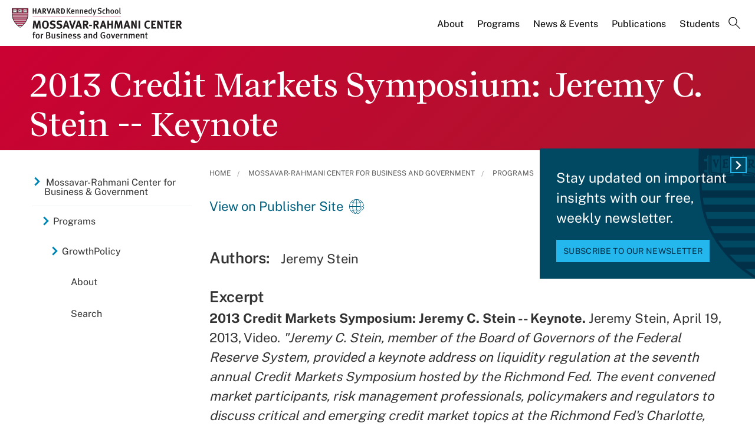

--- FILE ---
content_type: text/html; charset=UTF-8
request_url: https://www.hks.harvard.edu/centers/mrcbg/programs/growthpolicy/2013-credit-markets-symposium-jeremy-c-stein-keynote
body_size: 12005
content:
<!DOCTYPE html>
<html  lang="en" dir="ltr" prefix="content: http://purl.org/rss/1.0/modules/content/  dc: http://purl.org/dc/terms/  foaf: http://xmlns.com/foaf/0.1/  og: http://ogp.me/ns#  rdfs: http://www.w3.org/2000/01/rdf-schema#  schema: http://schema.org/  sioc: http://rdfs.org/sioc/ns#  sioct: http://rdfs.org/sioc/types#  skos: http://www.w3.org/2004/02/skos/core#  xsd: http://www.w3.org/2001/XMLSchema# ">
  <head>
  <script id="cookieyes" type="text/javascript" src="https://cdn-cookieyes.com/client_data/3c8249624ae92b5b17bcdea09dede2a5/script.js"></script>
  <link rel="stylesheet" type="text/css" href="https://cloud.typography.com/7599756/7295372/css/fonts.css" />
    <meta charset="utf-8" />
<meta name="description" content="2013 Credit Markets Symposium: Jeremy C. Stein -- Keynote. Jeremy Stein, April 19, 2013, Video. &quot;Jeremy C. Stein, member of the Board of Governors of the Federal Reserve System, provided a keynote address on liquidity regulation at the seventh annual Credit Markets Symposium hosted by the Richmond Fed. The event convened market participants, risk management professionals, policymakers and regulators to discuss critical and emerging credit market topics at the Richmond Fed&#039;s Charlotte, N.C." />
<link rel="canonical" href="https://www.hks.harvard.edu/centers/mrcbg/programs/growthpolicy/2013-credit-markets-symposium-jeremy-c-stein-keynote" />
<meta property="og:title" content="2013 Credit Markets Symposium: Jeremy C. Stein -- Keynote" />
<meta property="og:description" content="2013 Credit Markets Symposium: Jeremy C. Stein -- Keynote. Jeremy Stein, April 19, 2013, Video. &quot;Jeremy C. Stein, member of the Board of Governors of the Federal Reserve System, provided a keynote address on liquidity regulation at the seventh annual Credit Markets Symposium hosted by the Richmond Fed. The event convened market participants, risk management professionals, policymakers and regulators to discuss critical and emerging credit market topics at the Richmond Fed&#039;s Charlotte, N.C." />
<meta property="og:image:width" content="1280" />
<meta property="og:image:height" content="720" />
<meta name="hks:key_terms" content="monetary policy" />
<meta name="hks:key_terms" content="fiscal policy" />
<meta name="hks:publication_effective_date" content="2013-04-19T08:00:00-0400" />
<meta name="hks:centers" content="GrowthPolicy" />
<meta name="hks:centers" content="Mossavar-Rahmani Center for Business and Government" />
<meta name="hks:centers" content="" />
<meta name="hks:policy_topics" content="Public Finance" />
<meta name="hks:policy_topics" content="Democracy &amp; Governance" />
<meta name="hks:policy_topics" content="Development &amp; Economic Growth" />
<meta name="hks:policy_topics" content="Business &amp; Regulation" />
<meta name="hks:content_type" content="Publications" />
<meta name="twitter:card" content="summary_large_image" />
<meta name="twitter:site" content="@Kennedy_School" />
<meta name="twitter:description" content="2013 Credit Markets Symposium: Jeremy C. Stein -- Keynote. Jeremy Stein, April 19, 2013, Video. &quot;Jeremy C. Stein, member of the Board of Governors of the Federal Reserve System, provided a keynote address on liquidity regulation at the seventh annual Credit Markets Symposium hosted by the Richmond Fed. The event convened market participants, risk management professionals, policymakers and regulators to discuss critical and emerging credit market topics at the Richmond Fed&#039;s Charlotte, N.C." />
<meta name="twitter:title" content="2013 Credit Markets Symposium: Jeremy C. Stein -- Keynote" />
<meta name="twitter:image:alt" content="2013 Credit Markets Symposium: Jeremy C. Stein -- Keynote" />
<meta name="Generator" content="Drupal 10 (https://www.drupal.org)" />
<meta name="MobileOptimized" content="width" />
<meta name="HandheldFriendly" content="true" />
<meta name="viewport" content="width=device-width, initial-scale=1.0" />
<meta name="title" content="2013 Credit Markets Symposium: Jeremy C. Stein -- Keynote | Mossavar-Rahmani Center for Business and Government" />
<meta http-equiv="ImageToolbar" content="false" />
<link rel="alternate" type="text/markdown" title="2013 Credit Markets Symposium: Jeremy C. Stein -- Keynote" href="https://www.hks.harvard.edu/centers/mrcbg/programs/growthpolicy/2013-credit-markets-symposium-jeremy-c-stein-keynote.md" />
<link rel="icon" href="/themes/harvardkennedy/favicon.ico" type="image/vnd.microsoft.icon" />

    <title>2013 Credit Markets Symposium: Jeremy C. Stein -- Keynote | Harvard Kennedy School</title>
    <link rel="stylesheet" media="all" href="/sites/default/files/css/css_dKd1eKaADle88qa4Y8onwJRiupaHoDkzUbiDqdqeVVE.css?delta=0&amp;language=en&amp;theme=harvardkennedy&amp;include=[base64]" />
<link rel="stylesheet" media="all" href="/sites/default/files/css/css_ZYve2X42vZsuN2aksoQk8MvLsd_exCGpXtFAz5ndJSs.css?delta=1&amp;language=en&amp;theme=harvardkennedy&amp;include=[base64]" />

    <script type="application/json" data-drupal-selector="drupal-settings-json">{"path":{"baseUrl":"\/","pathPrefix":"","currentPath":"node\/281951","currentPathIsAdmin":false,"isFront":false,"currentLanguage":"en"},"pluralDelimiter":"\u0003","suppressDeprecationErrors":true,"gtag":{"tagId":"","consentMode":false,"otherIds":[],"events":[],"additionalConfigInfo":[]},"ajaxPageState":{"libraries":"[base64]","theme":"harvardkennedy","theme_token":null},"ajaxTrustedUrl":{"\/search":true},"gtm":{"tagId":null,"settings":{"data_layer":"dataLayer","include_classes":false,"allowlist_classes":"google\nnonGooglePixels\nnonGoogleScripts\nnonGoogleIframes","blocklist_classes":"customScripts\ncustomPixels","include_environment":false,"environment_id":"","environment_token":""},"tagIds":["GTM-PRBVPKQ"]},"data":{"extlink":{"extTarget":true,"extTargetAppendNewWindowDisplay":false,"extTargetAppendNewWindowLabel":"(opens in a new window)","extTargetNoOverride":false,"extNofollow":false,"extTitleNoOverride":false,"extNoreferrer":false,"extFollowNoOverride":false,"extClass":"ext","extLabel":"(link is external)","extImgClass":false,"extSubdomains":false,"extExclude":"","extInclude":"","extCssExclude":"","extCssInclude":"","extCssExplicit":"#sidebar-first","extAlert":false,"extAlertText":"This link will take you to an external web site. We are not responsible for their content.","extHideIcons":false,"mailtoClass":"0","telClass":"","mailtoLabel":"(link sends email)","telLabel":"(link is a phone number)","extUseFontAwesome":false,"extIconPlacement":"append","extPreventOrphan":false,"extFaLinkClasses":"fa fa-external-link","extFaMailtoClasses":"fa fa-envelope-o","extAdditionalLinkClasses":"","extAdditionalMailtoClasses":"","extAdditionalTelClasses":"","extFaTelClasses":"fa fa-phone","allowedDomains":null,"extExcludeNoreferrer":""}},"field_group":{"html_element":{"mode":"default","context":"view","settings":{"classes":"small-12 large-5 columns footer-first","show_empty_fields":false,"id":"","element":"div","show_label":false,"label_element":"h3","label_element_classes":"","attributes":"","effect":"none","speed":"fast"}}},"views":{"ajax_path":"\/views\/ajax","ajaxViews":{"views_dom_id:6bec67314cf394419dc1c251240ed5cf63600f4e07639f92a0237f9eab194fa5":{"view_name":"related_center_publications","view_display_id":"center_publication_related_block","view_args":"166+156+161+141\/29011+5781\/281951","view_path":"\/node\/281951","view_base_path":null,"view_dom_id":"6bec67314cf394419dc1c251240ed5cf63600f4e07639f92a0237f9eab194fa5","pager_element":0}}},"better_exposed_filters":{"autosubmit_exclude_textfield":true},"user":{"uid":0,"permissionsHash":"43553ee9845417d6ab0eeaf7d28689102c9a002ec50346b8fc64deaafbd9fd99"}}</script>
<script src="/sites/default/files/js/js_m-t2Hp2zHPfXH3Q-E2PO92yyOBSgyYoFa6X3bbTiamI.js?scope=header&amp;delta=0&amp;language=en&amp;theme=harvardkennedy&amp;include=[base64]"></script>
<script src="/modules/contrib/google_tag/js/gtag.js?t97y4k"></script>
<script src="/modules/contrib/google_tag/js/gtm.js?t97y4k"></script>

        <meta name="format-detection" content="telephone=no"/>
  </head>
    <body class="lang-en section-centers one_sidebar sidebar_first path-node node--type-center-publication">
    <div role="navigation" aria-label="skip to content">
    <a href="#main-content" class="visually-hidden focusable skip-link">
      Skip to main content
    </a>
  </div>
  <noscript><iframe src="https://www.googletagmanager.com/ns.html?id=GTM-PRBVPKQ"
                  height="0" width="0" style="display:none;visibility:hidden"></iframe></noscript>

    <div class="dialog-off-canvas-main-canvas" data-off-canvas-main-canvas>
    <div class="off-canvas-wrapper">
  <div class="inner-wrap off-canvas-wrapper-inner" id="inner-wrap" data-off-canvas-wrapper>

    <!-- off-canvas title bar for 'small' screen -->
    <div class="title-bar title-bar-mobile" data-responsive-toggle="widemenu" data-hide-for="large">
      <div class="title-bar-left">
                  <section class="columns large-3 xlarge-4 block-mrcbglogoblock" class="columns large-3 xlarge-4 block-mrcbglogoblock" role="banner">
  
  
    

  <div >
          <a href="/centers/mrcbg" title="Harvard Kennedy School">    <div class="field-wrapper field field--name-field-logo-svg field--type-file field--label-hidden field__items">
                <div class="field__item">
                 
      <img src="/sites/default/files/logos/HKSlogo_mrcbg.svg" alt="Harvard Kennedy School" class="logo">
            </div>
          </div>
</a>
      </div>

  </section>

        
      </div>
      <div class="title-bar-right">
        <div class="hamburger-search-icon">
          <span class="line"></span>
          <span class="line"></span>
          <span class="line"></span>
        </div>
      </div>
    </div>

    <!-- off-canvas right menu -->
    <div class="mobile-main-menu">
       <div class="screen__small"><!-- * -->
<!-- includes/page-header-custom.twig -->
<!-- * -->
                                                                                                          <div>
    <section class="columns large-3 xlarge-4 block-mrcbglogoblock" class="columns large-3 xlarge-4 block-mrcbglogoblock" role="banner">
  
  
    

  <div >
          <a href="/centers/mrcbg" title="Harvard Kennedy School">    <div class="field-wrapper field field--name-field-logo-svg field--type-file field--label-hidden field__items">
                <div class="field__item">
                 
      <img src="/sites/default/files/logos/HKSlogo_mrcbg.svg" alt="Harvard Kennedy School" class="logo">
            </div>
          </div>
</a>
      </div>

  </section>


<div class="views-exposed-form bef-exposed-form search--bar--expand block-exposedformacquia-searchpage-2-mobile" data-bef-auto-submit-full-form="" data-bef-auto-submit="" data-bef-auto-submit-delay="500" data-bef-auto-submit-minimum-length="3" data-drupal-selector="views-exposed-form-acquia-search-page" id="block-exposedformacquia-searchpage-2-mobile" role="form">
  
    
      <form action="/search" method="get" id="views-exposed-form-acquia-search-page-mobile" accept-charset="UTF-8">
  <div class="js-form-item form-item js-form-type-textfield form-item-keywords js-form-item-keywords">
      <label for="edit-keywords-mobile">Search</label>
        <input placeholder="What are you looking for?" data-drupal-selector="edit-keywords" type="text" id="edit-keywords-mobile" name="keywords" value="" size="30" maxlength="128" class="form-text" />

        </div>
<div class="js-form-item form-item js-form-type-select form-item-sort-bef-combine js-form-item-sort-bef-combine">
      <label for="edit-sort-bef-combine">Sort by</label>
        <select data-drupal-selector="edit-sort-bef-combine" id="edit-sort-bef-combine" name="sort_bef_combine" class="form-select"><option value="date_DESC" selected="selected">Relevance</option><option value="relevance_DESC">Relevance</option><option value="title_ASC">Title A-Z</option><option value="title_DESC">Title Z-A</option></select>
        </div>
  <div data-drupal-selector="edit-actions" class="form-actions js-form-wrapper form-wrapper" id="edit-actions-mobile"><input data-bef-auto-submit-click="" class="success button radius js-form-submit form-submit" data-drupal-selector="edit-submit-acquia-search" type="submit" id="edit-submit-acquia-search-mobile" value="Search" />
<input data-drupal-selector="edit-reset-acquia-search" type="submit" id="edit-reset-acquia-search" name="reset" value="Clear All" class="button js-form-submit form-submit" />
</div>


</form>

  </div>
<div class="columns large-9 xlarge-8 search--bar--expand block-center-publication" role="contentinfo" aria-label="menu block-center-publication">
    
    

  
          

  
  
              <!-- main menu -->
        <ul class="dropdown menu horizontal main--menu" data-dropdown-menu="data-responsive-menu">
      
                <li class="menu-item menu-item--expanded">
        <a href="/centers/mrcbg/about/from-the-directors" target="" aria-label="About main menu" data-drupal-link-system-path="node/156601">About</a>
                      
  
              <ul class="menu submenu is-dropdown-submenu">
      
                <li class="menu-item">
        <a href="/centers/mrcbg/about/from-the-directors" aria-label="From the Directors main menu" data-drupal-link-system-path="node/156601">From the Directors</a>
              </li>
                <li class="menu-item">
        <a href="/centers/mrcbg/about/mission-history" aria-label="Mission &amp; History main menu" data-drupal-link-system-path="node/156916">Mission &amp; History</a>
              </li>
                <li class="menu-item">
        <a href="/centers/mrcbg/about/ac" aria-label="Advisory Council main menu" data-drupal-link-system-path="node/259536">Advisory Council</a>
              </li>
                <li class="menu-item">
        <a href="/centers/mrcbg/about/faculty" aria-label="Faculty main menu" data-drupal-link-system-path="node/156926">Faculty</a>
              </li>
                <li class="menu-item menu-item--collapsed">
        <a href="/centers/mrcbg/about/fellows" aria-label="Fellows main menu" data-drupal-link-system-path="node/156931">Fellows</a>
              </li>
                <li class="menu-item">
        <a href="/centers/mrcbg/about/staff" aria-label="Staff main menu" data-drupal-link-system-path="node/156941">Staff</a>
              </li>
                <li class="menu-item">
        <a href="/centers/mrcbg/about/contact" aria-label="Contact main menu" data-drupal-link-system-path="node/156956">Contact</a>
              </li>
        </ul>

  
              </li>
                <li class="menu-item menu-item--expanded menu-item--active-trail">
        <a href="/centers/mrcbg/programs" aria-label="Programs main menu" data-drupal-link-system-path="node/151721">Programs</a>
                      
  
              <ul class="menu submenu is-dropdown-submenu">
      
                <li class="menu-item">
        <a href="/centers/mrcbg/programs/cri/about/director/publications" aria-label="Jane Nelson - Selected Publications List main menu" data-drupal-link-system-path="node/310000">Jane Nelson - Selected Publications List</a>
              </li>
                <li class="menu-item">
        <a href="/centers/mrcbg/programs/corporate-responsibility-initiative" aria-label="Corporate Responsibility Initiative main menu" data-drupal-link-system-path="node/322038">Corporate Responsibility Initiative</a>
              </li>
                <li class="menu-item">
        <a href="/centers/mrcbg/programs/corporate-responsibility-and-citizenship-hub" aria-label="Corporate Responsibility and Citizenship Hub main menu" data-drupal-link-system-path="node/311850">Corporate Responsibility and Citizenship Hub</a>
              </li>
                <li class="menu-item menu-item--collapsed">
        <a href="/centers/mrcbg/programs/digital-assets-policy" aria-label="Digital Assets Policy Project main menu" data-drupal-link-system-path="node/309595">Digital Assets Policy Project</a>
              </li>
                <li class="menu-item">
        <a href="/centers/mrcbg/programs/education-policy-program" aria-label="Education Policy Program main menu" data-drupal-link-system-path="node/211981">Education Policy Program</a>
              </li>
                <li class="menu-item">
        <a href="/centers/mrcbg/programs/financial-sector-program" aria-label="Financial Sector Program main menu" data-drupal-link-system-path="node/211986">Financial Sector Program</a>
              </li>
                <li class="menu-item menu-item--collapsed">
        <a href="/centers/mrcbg/programs/global-food-systems-program-draft" aria-label="Global Food Systems Program main menu" data-drupal-link-system-path="node/328554">Global Food Systems Program</a>
              </li>
                <li class="menu-item menu-item--collapsed menu-item--active-trail">
        <a href="/centers/mrcbg/programs/growthpolicy" aria-label="GrowthPolicy main menu" data-drupal-link-system-path="node/278811">GrowthPolicy</a>
              </li>
                <li class="menu-item">
        <a href="https://hepg.hks.harvard.edu/" aria-label="Harvard Electricity Policy Group main menu">Harvard Electricity Policy Group</a>
              </li>
                <li class="menu-item">
        <a href="http://heep.hks.harvard.edu/" aria-label="Harvard Environmental Economics Program main menu">Harvard Environmental Economics Program</a>
              </li>
                <li class="menu-item menu-item--collapsed">
        <a href="/centers/mrcbg/programs/health" aria-label="Harvard Kennedy School Healthcare Policy Program main menu" data-drupal-link-system-path="node/221106">Harvard Kennedy School Healthcare Policy Program</a>
              </li>
                <li class="menu-item">
        <a href="http://www.belfercenter.org/project/harvard-project-climate-agreements" aria-label="Harvard Project on Climate Agreements main menu">Harvard Project on Climate Agreements</a>
              </li>
                <li class="menu-item">
        <a href="/centers/mrcbg/programs/doyukai" aria-label="Kansai Keizai Doyukai Program main menu" data-drupal-link-system-path="node/212016">Kansai Keizai Doyukai Program</a>
              </li>
                <li class="menu-item">
        <a href="/centers/mrcbg/about/fellows/senior-fellows" aria-label="M-RCBG Senior Fellows 2025-26 main menu" data-drupal-link-system-path="node/321477">M-RCBG Senior Fellows 2025-26</a>
              </li>
                <li class="menu-item">
        <a href="https://pw.hks.harvard.edu/" aria-label="The Project on Workforce main menu">The Project on Workforce</a>
              </li>
                <li class="menu-item menu-item--collapsed">
        <a href="/centers/mrcbg/programs/rpp" aria-label="Regulatory Policy Program main menu" data-drupal-link-system-path="node/221126">Regulatory Policy Program</a>
              </li>
                <li class="menu-item">
        <a href="/centers/mrcbg/programs/rising-chinese-economic-power" aria-label="Rising Chinese Economic Power main menu" data-drupal-link-system-path="node/249841">Rising Chinese Economic Power</a>
              </li>
                <li class="menu-item menu-item--collapsed">
        <a href="/centers/mrcbg/programs/sustainability-science-program" aria-label="Sustainability Science Program main menu" data-drupal-link-system-path="node/320125">Sustainability Science Program</a>
              </li>
        </ul>

  
              </li>
                <li class="menu-item menu-item--expanded">
        <a href="/centers/mrcbg/news-events" target="" aria-label="News &amp; Events main menu" data-drupal-link-system-path="node/156966">News &amp; Events</a>
                      
  
              <ul class="menu submenu is-dropdown-submenu">
      
                <li class="menu-item">
        <a href="/centers/mrcbg/news-events" aria-label="News main menu" data-drupal-link-system-path="node/156966">News</a>
              </li>
                <li class="menu-item menu-item--collapsed">
        <a href="/more/events?f%5B0%5D=event_department%3A17211" aria-label="Events main menu" data-drupal-link-query="{&quot;f&quot;:[&quot;event_department:17211&quot;]}" data-drupal-link-system-path="more/events">Events</a>
              </li>
                <li class="menu-item">
        <a href="/centers/mrcbg/news-events/videos" aria-label="Videos main menu" data-drupal-link-system-path="node/157201">Videos</a>
              </li>
                <li class="menu-item">
        <a href="/centers/mrcbg/news-events/subscribe" aria-label="Subscribe main menu" data-drupal-link-system-path="node/157256">Subscribe</a>
              </li>
                <li class="menu-item">
        <a href="/centers/mrcbg/news-events/annual-robert-glauber-lecture" aria-label="Annual Robert Glauber Lecture main menu" data-drupal-link-system-path="node/157216">Annual Robert Glauber Lecture</a>
              </li>
        </ul>

  
              </li>
                <li class="menu-item menu-item--expanded">
        <a href="/centers/mrcbg/publications" target="" aria-label="Publications main menu" data-drupal-link-system-path="node/212061">Publications</a>
                      
  
              <ul class="menu submenu is-dropdown-submenu">
      
                <li class="menu-item menu-item--collapsed">
        <a href="/centers/mrcbg/publications/working-papers-and-reports" aria-label="Working Papers and Reports main menu" data-drupal-link-system-path="node/156991">Working Papers and Reports</a>
              </li>
                <li class="menu-item">
        <a href="/centers/mrcbg/publications/books" aria-label="Books main menu" data-drupal-link-system-path="node/157336">Books</a>
              </li>
                <li class="menu-item menu-item--collapsed">
        <a href="/centers/mrcbg/programs/growthpolicy" aria-label="GrowthPolicy main menu" data-drupal-link-system-path="node/278811">GrowthPolicy</a>
              </li>
        </ul>

  
              </li>
                <li class="menu-item">
        <a href="/centers/mrcbg/students" target="" aria-label="Students main menu" data-drupal-link-system-path="node/156971">Students</a>
              </li>
                <li class="menu-item">
        <a href="" class="label-search" aria-label="Search main menu">Search</a>
              </li>
        </ul>

  


    
    
  </div>

  </div>

</div>
    </div>
    <!-- end off-canvas right menu -->

    <!-- main menu large screen -->

    <!-- standard alert -->
            <!-- headers -->
          <!-- * -->
<!-- includes/header-small-general.html.twig -->
<!-- * -->

  <div class="header-banner__default header-no-image" role="banner">
    <div data-sticky-container>
      <div id="widemenu" class="title-bar sticky" style="width:100%; display: block;">
        <div class="row">
          <!-- * -->
<!-- includes/page-header-custom.twig -->
<!-- * -->
                                                                                                          <div>
    <section class="columns large-3 xlarge-4 block-mrcbglogoblock" class="columns large-3 xlarge-4 block-mrcbglogoblock" role="banner">
  
  
    

  <div >
          <a href="/centers/mrcbg" title="Harvard Kennedy School">    <div class="field-wrapper field field--name-field-logo-svg field--type-file field--label-hidden field__items">
                <div class="field__item">
                 
      <img src="/sites/default/files/logos/HKSlogo_mrcbg.svg" alt="Harvard Kennedy School" class="logo">
            </div>
          </div>
</a>
      </div>

  </section>
<div class="columns large-9 xlarge-8 search--bar--expand block-center-publication" role="contentinfo" aria-label="menu block-center-publication">
    
    

  
          

  
  
              <!-- main menu -->
        <ul class="dropdown menu horizontal main--menu" data-dropdown-menu="data-responsive-menu">
      
                <li class="menu-item menu-item--expanded">
        <a href="/centers/mrcbg/about/from-the-directors" target="" aria-label="About main menu" data-drupal-link-system-path="node/156601">About</a>
                      
  
              <ul class="menu submenu is-dropdown-submenu">
      
                <li class="menu-item">
        <a href="/centers/mrcbg/about/from-the-directors" aria-label="From the Directors main menu" data-drupal-link-system-path="node/156601">From the Directors</a>
              </li>
                <li class="menu-item">
        <a href="/centers/mrcbg/about/mission-history" aria-label="Mission &amp; History main menu" data-drupal-link-system-path="node/156916">Mission &amp; History</a>
              </li>
                <li class="menu-item">
        <a href="/centers/mrcbg/about/ac" aria-label="Advisory Council main menu" data-drupal-link-system-path="node/259536">Advisory Council</a>
              </li>
                <li class="menu-item">
        <a href="/centers/mrcbg/about/faculty" aria-label="Faculty main menu" data-drupal-link-system-path="node/156926">Faculty</a>
              </li>
                <li class="menu-item menu-item--collapsed">
        <a href="/centers/mrcbg/about/fellows" aria-label="Fellows main menu" data-drupal-link-system-path="node/156931">Fellows</a>
              </li>
                <li class="menu-item">
        <a href="/centers/mrcbg/about/staff" aria-label="Staff main menu" data-drupal-link-system-path="node/156941">Staff</a>
              </li>
                <li class="menu-item">
        <a href="/centers/mrcbg/about/contact" aria-label="Contact main menu" data-drupal-link-system-path="node/156956">Contact</a>
              </li>
        </ul>

  
              </li>
                <li class="menu-item menu-item--expanded menu-item--active-trail">
        <a href="/centers/mrcbg/programs" aria-label="Programs main menu" data-drupal-link-system-path="node/151721">Programs</a>
                      
  
              <ul class="menu submenu is-dropdown-submenu">
      
                <li class="menu-item">
        <a href="/centers/mrcbg/programs/cri/about/director/publications" aria-label="Jane Nelson - Selected Publications List main menu" data-drupal-link-system-path="node/310000">Jane Nelson - Selected Publications List</a>
              </li>
                <li class="menu-item">
        <a href="/centers/mrcbg/programs/corporate-responsibility-initiative" aria-label="Corporate Responsibility Initiative main menu" data-drupal-link-system-path="node/322038">Corporate Responsibility Initiative</a>
              </li>
                <li class="menu-item">
        <a href="/centers/mrcbg/programs/corporate-responsibility-and-citizenship-hub" aria-label="Corporate Responsibility and Citizenship Hub main menu" data-drupal-link-system-path="node/311850">Corporate Responsibility and Citizenship Hub</a>
              </li>
                <li class="menu-item menu-item--collapsed">
        <a href="/centers/mrcbg/programs/digital-assets-policy" aria-label="Digital Assets Policy Project main menu" data-drupal-link-system-path="node/309595">Digital Assets Policy Project</a>
              </li>
                <li class="menu-item">
        <a href="/centers/mrcbg/programs/education-policy-program" aria-label="Education Policy Program main menu" data-drupal-link-system-path="node/211981">Education Policy Program</a>
              </li>
                <li class="menu-item">
        <a href="/centers/mrcbg/programs/financial-sector-program" aria-label="Financial Sector Program main menu" data-drupal-link-system-path="node/211986">Financial Sector Program</a>
              </li>
                <li class="menu-item menu-item--collapsed">
        <a href="/centers/mrcbg/programs/global-food-systems-program-draft" aria-label="Global Food Systems Program main menu" data-drupal-link-system-path="node/328554">Global Food Systems Program</a>
              </li>
                <li class="menu-item menu-item--collapsed menu-item--active-trail">
        <a href="/centers/mrcbg/programs/growthpolicy" aria-label="GrowthPolicy main menu" data-drupal-link-system-path="node/278811">GrowthPolicy</a>
              </li>
                <li class="menu-item">
        <a href="https://hepg.hks.harvard.edu/" aria-label="Harvard Electricity Policy Group main menu">Harvard Electricity Policy Group</a>
              </li>
                <li class="menu-item">
        <a href="http://heep.hks.harvard.edu/" aria-label="Harvard Environmental Economics Program main menu">Harvard Environmental Economics Program</a>
              </li>
                <li class="menu-item menu-item--collapsed">
        <a href="/centers/mrcbg/programs/health" aria-label="Harvard Kennedy School Healthcare Policy Program main menu" data-drupal-link-system-path="node/221106">Harvard Kennedy School Healthcare Policy Program</a>
              </li>
                <li class="menu-item">
        <a href="http://www.belfercenter.org/project/harvard-project-climate-agreements" aria-label="Harvard Project on Climate Agreements main menu">Harvard Project on Climate Agreements</a>
              </li>
                <li class="menu-item">
        <a href="/centers/mrcbg/programs/doyukai" aria-label="Kansai Keizai Doyukai Program main menu" data-drupal-link-system-path="node/212016">Kansai Keizai Doyukai Program</a>
              </li>
                <li class="menu-item">
        <a href="/centers/mrcbg/about/fellows/senior-fellows" aria-label="M-RCBG Senior Fellows 2025-26 main menu" data-drupal-link-system-path="node/321477">M-RCBG Senior Fellows 2025-26</a>
              </li>
                <li class="menu-item">
        <a href="https://pw.hks.harvard.edu/" aria-label="The Project on Workforce main menu">The Project on Workforce</a>
              </li>
                <li class="menu-item menu-item--collapsed">
        <a href="/centers/mrcbg/programs/rpp" aria-label="Regulatory Policy Program main menu" data-drupal-link-system-path="node/221126">Regulatory Policy Program</a>
              </li>
                <li class="menu-item">
        <a href="/centers/mrcbg/programs/rising-chinese-economic-power" aria-label="Rising Chinese Economic Power main menu" data-drupal-link-system-path="node/249841">Rising Chinese Economic Power</a>
              </li>
                <li class="menu-item menu-item--collapsed">
        <a href="/centers/mrcbg/programs/sustainability-science-program" aria-label="Sustainability Science Program main menu" data-drupal-link-system-path="node/320125">Sustainability Science Program</a>
              </li>
        </ul>

  
              </li>
                <li class="menu-item menu-item--expanded">
        <a href="/centers/mrcbg/news-events" target="" aria-label="News &amp; Events main menu" data-drupal-link-system-path="node/156966">News &amp; Events</a>
                      
  
              <ul class="menu submenu is-dropdown-submenu">
      
                <li class="menu-item">
        <a href="/centers/mrcbg/news-events" aria-label="News main menu" data-drupal-link-system-path="node/156966">News</a>
              </li>
                <li class="menu-item menu-item--collapsed">
        <a href="/more/events?f%5B0%5D=event_department%3A17211" aria-label="Events main menu" data-drupal-link-query="{&quot;f&quot;:[&quot;event_department:17211&quot;]}" data-drupal-link-system-path="more/events">Events</a>
              </li>
                <li class="menu-item">
        <a href="/centers/mrcbg/news-events/videos" aria-label="Videos main menu" data-drupal-link-system-path="node/157201">Videos</a>
              </li>
                <li class="menu-item">
        <a href="/centers/mrcbg/news-events/subscribe" aria-label="Subscribe main menu" data-drupal-link-system-path="node/157256">Subscribe</a>
              </li>
                <li class="menu-item">
        <a href="/centers/mrcbg/news-events/annual-robert-glauber-lecture" aria-label="Annual Robert Glauber Lecture main menu" data-drupal-link-system-path="node/157216">Annual Robert Glauber Lecture</a>
              </li>
        </ul>

  
              </li>
                <li class="menu-item menu-item--expanded">
        <a href="/centers/mrcbg/publications" target="" aria-label="Publications main menu" data-drupal-link-system-path="node/212061">Publications</a>
                      
  
              <ul class="menu submenu is-dropdown-submenu">
      
                <li class="menu-item menu-item--collapsed">
        <a href="/centers/mrcbg/publications/working-papers-and-reports" aria-label="Working Papers and Reports main menu" data-drupal-link-system-path="node/156991">Working Papers and Reports</a>
              </li>
                <li class="menu-item">
        <a href="/centers/mrcbg/publications/books" aria-label="Books main menu" data-drupal-link-system-path="node/157336">Books</a>
              </li>
                <li class="menu-item menu-item--collapsed">
        <a href="/centers/mrcbg/programs/growthpolicy" aria-label="GrowthPolicy main menu" data-drupal-link-system-path="node/278811">GrowthPolicy</a>
              </li>
        </ul>

  
              </li>
                <li class="menu-item">
        <a href="/centers/mrcbg/students" target="" aria-label="Students main menu" data-drupal-link-system-path="node/156971">Students</a>
              </li>
                <li class="menu-item">
        <a href="" class="label-search" aria-label="Search main menu">Search</a>
              </li>
        </ul>

  


    
    
  </div>
<div class="views-exposed-form bef-exposed-form search--bar--expand block-exposedformacquia-searchpage-2 block block-views block-views-exposed-filter-blockacquia-search-page" data-bef-auto-submit-full-form="" data-bef-auto-submit="" data-bef-auto-submit-delay="500" data-bef-auto-submit-minimum-length="3" data-drupal-selector="views-exposed-form-acquia-search-page" id="block-exposedformacquia-searchpage-2">
  
    

  
          <form action="/search" method="get" id="views-exposed-form-acquia-search-page" accept-charset="UTF-8">
  <div class="js-form-item form-item js-form-type-textfield form-item-keywords js-form-item-keywords">
      <label for="edit-keywords--2">Search</label>
        <input placeholder="What are you looking for?" data-drupal-selector="edit-keywords" type="text" id="edit-keywords--2" name="keywords" value="" size="30" maxlength="128" class="form-text" />

        </div>
<div class="js-form-item form-item js-form-type-select form-item-sort-bef-combine js-form-item-sort-bef-combine">
      <label for="edit-sort-bef-combine--2">Sort by</label>
        <select data-drupal-selector="edit-sort-bef-combine" id="edit-sort-bef-combine--2" name="sort_bef_combine" class="form-select"><option value="date_DESC" selected="selected">Relevance</option><option value="relevance_DESC">Relevance</option><option value="title_ASC">Title A-Z</option><option value="title_DESC">Title Z-A</option></select>
        </div>
  <div data-drupal-selector="edit-actions" class="form-actions js-form-wrapper form-wrapper" id="edit-actions--2"><input data-bef-auto-submit-click="" class="success button radius js-form-submit form-submit" data-drupal-selector="edit-submit-acquia-search-2" type="submit" id="edit-submit-acquia-search--2" value="Search" />
<input data-drupal-selector="edit-reset-acquia-search-2" type="submit" id="edit-reset-acquia-search--2" name="reset" value="Clear All" class="button js-form-submit form-submit" />
</div>


</form>

    
    
</div>

  </div>

        </div>
      </div>
    </div><!-- /.sticky-container -->
    <div class="row">
      <div class="border--lines__small">
        <div class="header--content">
          
          <h1 class="page-title">
                        <span class="field-wrapper">2013 Credit Markets Symposium: Jeremy C. Stein -- Keynote</span>

          </h1>
          
                                      </div>
      </div><!-- end border--lines__small -->
    </div><!-- end .row -->
  </div><!-- end header banner -->
          <!-- end headers -->
    <div class="off-canvas-content" data-off-canvas-content>
      <div class="row">
                              </div>

      
      
      <div class="row">
                   <div id="sidebar-first" class="small-12 large-3 large-pull-9 columns sidebar ">
              <div>
    <div id="block-hkscentersmenublock" class="left--navigation block-hkscentersmenublock block block-hks-menu-block block-hks-centers-menu-block">
  
      <h2  class="block-title">In This Section</h2>
    

  
          

  
  
              <!-- main menu -->
        <ul class="dropdown menu horizontal main--menu" data-dropdown-menu="data-responsive-menu">
      
                <li class="menu-item-ampersand menu-item menu-item--expanded menu-item--active-trail">
        <a href="/centers/mrcbg" aria-label="Mossavar-Rahmani Center for Business &amp; Government main menu" data-drupal-link-system-path="node/151716">Mossavar-Rahmani Center for Business <br>& Government</a>
                      
  
              <ul class="menu submenu is-dropdown-submenu">
      
                <li class="menu-item menu-item--expanded menu-item--active-trail">
        <a href="/centers/mrcbg/programs" aria-label="Programs main menu" data-drupal-link-system-path="node/151721">Programs</a>
                      
  
              <ul class="menu submenu is-dropdown-submenu">
      
                <li class="menu-item menu-item--expanded menu-item--active-trail">
        <a href="/centers/mrcbg/programs/growthpolicy" aria-label="GrowthPolicy main menu" data-drupal-link-system-path="node/278811">GrowthPolicy</a>
                      
  
              <ul class="menu submenu is-dropdown-submenu">
      
                <li class="menu-item">
        <a href="/centers/mrcbg/programs/growthpolicy/about" aria-label="About main menu" data-drupal-link-system-path="node/298541">About</a>
              </li>
                <li class="menu-item menu-item--active-trail">
        <a href="/centers/mrcbg/programs/growthpolicy/search" aria-label="Search main menu" data-drupal-link-system-path="node/282401">Search</a>
              </li>
        </ul>

  
              </li>
        </ul>

  
              </li>
        </ul>

  
              </li>
        </ul>

  


    
    
</div>

  </div>

          </div>
        

         <main id="main" class="large-9 large-push-3 columns">
                      <div class="region-highlighted"><div data-drupal-messages-fallback class="hidden"></div></div>                    <a id="main-content"></a>
                    <section>
            <div id="stickystart">  <div>
    <div id="block-harvardkennedy-breadcrumbs" class="block-harvardkennedy-breadcrumbs block block-system block-system-breadcrumb-block">
  
    

  
            <nav aria-labelledby="system-breadcrumb">
    <h2 id="system-breadcrumb" class="visually-hidden">You are here</h2>
    <ul class="breadcrumbs">
          <li>
                  <a href="/">Home</a>
              </li>
          <li>
                  <a href="/centers/mrcbg">Mossavar-Rahmani Center For Business and Government</a>
              </li>
          <li>
                  <a href="/centers/mrcbg/programs">Programs</a>
              </li>
          <li>
                  <a href="/centers/mrcbg/programs/growthpolicy">GrowthPolicy</a>
              </li>
        </ul>
  </nav>

    
    
</div>
<div id="block-harvardkennedy-content" class="block-harvardkennedy-content block block-system block-system-main-block">
  
    

  
          

<article id="node-281951"  about="/centers/mrcbg/programs/growthpolicy/2013-credit-markets-symposium-jeremy-c-stein-keynote" class="node-view-mode--full content-type--center-publication">

  
    

  
  <div class="view-mode-full">
      <div class="small-12 medium-12 large-12 publication-links">
        
                            
          <div class="small-12 medium-12 large-12 publication-links-buttons">
                                                                                                    <div>
                <a href="https://www.youtube.com/watch?v=KczXv_2pSkM%C2%A0" class="external-site" target="_blank">View on Publisher Site</a>
              </div>
                      </div>
              </div>

      
      <div class="publication-authors">
        


  
  <div class="field-wrapper">
    <div class="row authors">
        </div>

          <div class="row other-authors">
        <h3>Authors:</h3><ul><li>Jeremy Stein</li></ul>
      </div>
    
  </div>


      </div>

                  <h3>
  <div class="field-wrapper field field--name-field-body-field-headline field--type-list-string field--label-hidden field__items">
        <div class="field__item">Excerpt</div>
  </div></h3>
          
    
      
  <div class="body field-wrapper field field--name-body field--type-text-with-summary field--label-hidden field__items">
        <div class="field__item"><strong>2013 Credit Markets Symposium: Jeremy C. Stein -- Keynote.</strong> Jeremy Stein, April 19, 2013, Video. <em>"Jeremy C. Stein, member of the Board of Governors of the Federal Reserve System, provided a keynote address on liquidity regulation at the seventh annual Credit Markets Symposium hosted by the Richmond Fed. The event convened market participants, risk management professionals, policymakers and regulators to discuss critical and emerging credit market topics at the Richmond Fed's Charlotte, N.C. office April 18-19, 2013..."</em> <a href="https://www.youtube.com/watch?v=KczXv_2pSkM&nbsp;" target="_blank">Link</a>&nbsp;Verified October 12, 2014</div>
  </div>

    

    
    

    <div id="citation">
      
    </div>
  </div>

</article>

    
    
</div>
<div class="views-element-container block-views-block-related-center-publications-block block block-views block-views-blockrelated-center-publications-center-publication-related-block" id="block-views-block-related-center-publications-block">
  
    

  
            <div><div class="related-center-publications js-view-dom-id-6bec67314cf394419dc1c251240ed5cf63600f4e07639f92a0237f9eab194fa5">
  
  
  

      <header>
      <div class="event--full-header">
  <h3 class="h3__alt">Related Publications</h3>
</div>
    </header>
  
  
  

      <div class="center-publication-card-item views-row"><a href="/centers/mrcbg/programs/growthpolicy/republicans-press-change-how-cbo-tallies-cost-legislation" rel="bookmark">
  <article id="node-323880"  about="/centers/mrcbg/programs/growthpolicy/republicans-press-change-how-cbo-tallies-cost-legislation" class="node-view-mode--card content-type--center-publication" aria-label="Republicans press for cha">
    <div class="group-image">
        
  <div class="field-wrapper field field--name-field-teaser-image field--type-image field--label-hidden field__items">
        <div class="field__item"><div class="_109820" style="background-image: url('https://www.hks.harvard.edu/sites/default/files/styles/free_content_slider/public/2025-01/dougelmendorf.jpg?itok=Vo3lemsR');">
  &nbsp;
</div>
</div>
  </div>
    </div>
    <div class="group-info">
      
  <div class="field-wrapper field field--name-field-publication-effective-date field--type-datetime field--label-hidden field__items">
        <div class="field__item"><time datetime="2025-01-06T12:00:00Z">January 6, 2025</time>
</div>
  </div>
      <h2 class="node-title">
          
  <div class="field-wrapper field field--name-title field--type-string field--label-hidden field__items">
        <div class="field__item">Republicans press for change in how CBO tallies cost of legislation</div>
  </div>
      </h2>
    </div>
  </article>
</a></div>
    <div class="center-publication-card-item views-row"><a href="/centers/mrcbg/publications/elon-musks-2-trillion-fiscal-fantasy" rel="bookmark">
  <article id="node-323591"  about="/centers/mrcbg/publications/elon-musks-2-trillion-fiscal-fantasy" class="node-view-mode--card content-type--center-publication" aria-label="Elon Musk’s $2 Trillion F">
    <div class="group-image">
        
  <div class="field-wrapper field field--name-field-teaser-image field--type-image field--label-hidden field__items">
        <div class="field__item"><div class="_109095" style="background-image: url('https://www.hks.harvard.edu/sites/default/files/styles/free_content_slider/public/2024-11/frankel2.jpg?itok=uRX62_ic');">
  &nbsp;
</div>
</div>
  </div>
    </div>
    <div class="group-info">
      
  <div class="field-wrapper field field--name-field-publication-effective-date field--type-datetime field--label-hidden field__items">
        <div class="field__item"><time datetime="2024-11-21T12:00:00Z">November 21, 2024</time>
</div>
  </div>
      <h2 class="node-title">
          
  <div class="field-wrapper field field--name-title field--type-string field--label-hidden field__items">
        <div class="field__item">Elon Musk’s $2 Trillion Fiscal Fantasy</div>
  </div>
      </h2>
    </div>
  </article>
</a></div>
    <div class="center-publication-card-item views-row"><a href="/centers/mrcbg/programs/growthpolicy/what-value-dynamic-scoring-legislators" rel="bookmark">
  <article id="node-323485"  about="/centers/mrcbg/programs/growthpolicy/what-value-dynamic-scoring-legislators" class="node-view-mode--card content-type--center-publication" aria-label="What is the value of dyna">
    <div class="group-image">
        
  <div class="field-wrapper field field--name-field-teaser-image field--type-image field--label-hidden field__items">
        <div class="field__item"><div class="_82802" style="background-image: url('https://www.hks.harvard.edu/sites/default/files/styles/free_content_slider/public/default_images/center_pub_thumbnail_740x420.png?itok=MUGmEAwD');">
  &nbsp;
</div>
</div>
  </div>
    </div>
    <div class="group-info">
      
  <div class="field-wrapper field field--name-field-publication-effective-date field--type-datetime field--label-hidden field__items">
        <div class="field__item"><time datetime="2024-11-06T12:00:00Z">November 6, 2024</time>
</div>
  </div>
      <h2 class="node-title">
          
  <div class="field-wrapper field field--name-title field--type-string field--label-hidden field__items">
        <div class="field__item">What is the value of dynamic scoring for legislators?</div>
  </div>
      </h2>
    </div>
  </article>
</a></div>

    

  
  

  
  
</div>
</div>

    
    
</div>
<div class="views-element-container block-harvardkennedy-views-block-float-cta-block block block-views block-views-blockfloat-cta-block" id="block-harvardkennedy-views-block-float-cta-block">
  
    

  
            <div><div class="js-view-dom-id-7d12068eda1d876a4bb2909092bbce46d0a54ffefa0c5dc5442335c2307dc8ba">
  
  
  

  
  
  

      <div class="views-row">

  
<div class="float-cta__wrapper dark-bg">
    <div class="float-cta__toggle" aria-expanded="true" tabindex="0" aria-label="Hide the Card"></div>

  <article id="node-324990"
     about="/node/324990" class="node-view-mode--teaser content-type--float-cta float-cta" aria-hidden="false" tabindex="0">
    
    

    <div class="float-cta__content-wrapper">
      <div class="float-cta__title"></div>
      <div class="float-cta__description">
  <div class="body field-wrapper field field--name-body field--type-text-with-summary field--label-hidden field__items">
        <div class="field__item"><p>Stay updated on important insights with our free, weekly newsletter.&nbsp;</p></div>
  </div></div>
              <div class="float-cta__link"><a href="https://www.hks.harvard.edu/centers/mrcbg/news-events/subscribe?utm_content=Public_Value">SUBSCRIBE TO OUR NEWSLETTER</a></div>
          </div>
  </article>
</div>
</div>

    

  
  

  
  
</div>
</div>

    
    
</div>

  </div>
</div>
          </section>
        </main>

              </div>

      
              <div class="footer--wrapper">
          <footer>
              <div>
    <div id="block-mossavarrahmanicenterfooter" class="block-mossavarrahmanicenterfooter block block-block-content block-block-contente0907d14-c633-4f28-9187-3fdb73990420">
  
    

  
          
  <div class="field-wrapper field field--name-field-components field--type-entity-reference-revisions field--label-hidden field__items">
        <div class="field__item"><div class="paragraph paragraph--type--footer paragraph--view-mode--default row">
    
<div  class="small-12 large-5 columns footer-first">
    
  <div class="field-wrapper field field--name-field-logo field--type-image field--label-hidden field__items">
        <div class="field__item">  <a href="https://www.hks.harvard.edu/centers/mrcbg"><img loading="lazy" src="/sites/default/files/images/paragraph_footer/mrcbg-logo.jpg" width="3087" height="561" alt="Mossavar-Rahmani Center" title="Mossavar-Rahmani Center" typeof="Image"></a>

</div>
  </div>
  <div class="field-wrapper field field--name-field-body field--type-text-long field--label-hidden field__items">
        <div class="field__item"><p><span class="ezoe">Mossavar-Rahmani Center for Business &amp; Government<br>
Harvard Kennedy School<br>
Weil Hall<br>
79 JFK Street<br>
Cambridge, MA 02138</span></p>
</div>
  </div>
  </div>
<div  class="small-12 large-5 columns footer-middle padding-left-0 padding-right-0">
    
  <div class="field-wrapper field field--name-field-links-middle field--type-link field--label-hidden field__items">
        <div class="field__item"><a href="/centers/mrcbg/programs">Programs</a></div>
        <div class="field__item"><a href="/centers/mrcbg/news-events">News</a></div>
        <div class="field__item"><a href="/centers/mrcbg/news-events/event-calendar">Events</a></div>
        <div class="field__item"><a href="/centers/mrcbg/about/faculty">Faculty</a></div>
        <div class="field__item"><a href="/centers/mrcbg/about/fellows">Fellows</a></div>
        <div class="field__item"><a href="/centers/mrcbg/students">Students</a></div>
        <div class="field__item"><a href="/centers/mrcbg/publications/working-papers-and-reports">Working Papers</a></div>
        <div class="field__item"><a href="/centers/mrcbg/news-events/subscribe">Subscribe</a></div>
  </div>
  </div>
<div  class="small-12 large-2 columns footer-last">
    
  <div class="field-wrapper field field--name-field-link-contact-us field--type-link field--label-hidden field__items">
        <div class="field__item"><a href="https://www.hks.harvard.edu/centers/mrcbg/about/contact">Contact Us</a></div>
  </div>
  <div class="field-wrapper field field--name-field-link-privacy field--type-link field--label-hidden field__items">
        <div class="field__item"><a href="/more/about/policies/privacy-statement">Privacy</a></div>
  </div>
  <div class="field-wrapper field field--name-field-accessibility field--type-link field--label-hidden field__items">
        <div class="field__item"><a href="https://accessibility.harvard.edu/">Accessibility</a></div>
  </div>
  <div class="text-content field-wrapper field field--name-field-link field--type-link field--label-hidden field__items">
        <div class="field__item"><a href="https://accessibility.huit.harvard.edu/digital-accessibility-policy">Digital Accessibility</a></div>
  </div>
  </div>  <div class="footer-d copyright small-12 large-8 row align-middle">
    Copyright &copy; 2026 The President and Fellows of&nbsp;<a href="http://www.harvard.edu/" target="_blank">Harvard College</a>.
    <div class="footer-share-policy">
      <a id="cookie-yes-dns-link" style="display: none;" onclick="if (typeof revisitCkyConsent === 'function') { revisitCkyConsent() }">Opt-out of Third-Party Cookies</a>
      <script>
        const cyDNSIntervalLimit = 15000,
              cyDNSLinkInterval = setInterval(() => {
              if (typeof revisitCkyConsent === 'function') {
                document.getElementById('cookie-yes-dns-link').removeAttribute("style");
                clearInterval(cyDNSLinkInterval);
              }
        }, 500);
        setTimeout(() => { clearInterval(cyDNSLinkInterval); }, cyDNSIntervalLimit);
      </script>
    </div>
  </div>
  <div class="footer-d social small-12 large-4 row">
    
  <div class="field-wrapper field field--name-field-facebook field--type-link field--label-hidden field__items">
        <div class="field__item"><a href="https://www.facebook.com/MRCBG">https://www.facebook.com/MRCBG</a></div>
  </div>
  <div class="field-wrapper field field--name-field-twitter field--type-link field--label-hidden field__items">
        <div class="field__item"><a href="https://twitter.com/HarvardBizGov" target="_blank">https://twitter.com/HarvardBizGov</a></div>
  </div>
  <div class="field-wrapper field field--name-field-linkedin field--type-link field--label-hidden field__items">
        <div class="field__item"><a href="https://www.linkedin.com/company/harvardbizgov/" target="_blank">https://www.linkedin.com/company/harvardbizgov/</a></div>
  </div>
  <div class="field-wrapper field field--name-field-youtube field--type-link field--label-hidden field__items">
        <div class="field__item"><a href="https://www.youtube.com/channel/UCBIKMs_Ed3XMtDnhcDOdrSw" target="_blank">https://www.youtube.com/channel/UCBIKMs_Ed3XMtDnhcDOdrSw</a></div>
  </div>
  </div>

</div></div>
  </div>
    
    
</div>

  </div>

          </footer>
        </div>
                  <div class="scroll-top-wrapper">
        <span class="scroll-top-inner">
        <i class="icon-icons_arrow-up"></i>
        </span>
      </div>
    </div>
  </div>
</div>

  </div>

  
  <script src="/sites/default/files/js/js_cQocUZ4oDYHHP6dckF85S4__mOw7bUqJX4pF6MJKbWs.js?scope=footer&amp;delta=0&amp;language=en&amp;theme=harvardkennedy&amp;include=[base64]"></script>
<script src="/modules/custom/hks_site_search/js/hks_site_search.js?t97y4k"></script>
<script src="/sites/default/files/js/js_2hW9pxgNmET4mlpy5bqAnZb60iUqsae2qWhXlUgHzMw.js?scope=footer&amp;delta=2&amp;language=en&amp;theme=harvardkennedy&amp;include=[base64]"></script>

  <script>
    (function ($) {
      $(document).foundation();
    })(jQuery);
  </script>
  </body>
</html>


--- FILE ---
content_type: application/javascript;charset=iso-8859-1
request_url: https://fid.agkn.com/f?apiKey=2520642820
body_size: 124
content:
{ "TruAudienceID" : "E1:5vSl_xH34IeG1EcoDHEtHerhavmYWIqBxPkcFbk1Yg4b0CbCUKz0m0hmS5xEr89dMWRyELOE8aVOjwE2w_ajGY4qetWthwaVWhp1xTe8sEGDlW0WiW70Yl6ERfiEgIbF", "L3" : "" }

--- FILE ---
content_type: text/javascript
request_url: https://www.hks.harvard.edu/sites/default/files/js/js_cQocUZ4oDYHHP6dckF85S4__mOw7bUqJX4pF6MJKbWs.js?scope=footer&delta=0&language=en&theme=harvardkennedy&include=eJxtj0FywyAMRS9EwpEYATJWLCMPEonT05e0WbRMNn_mPf3FV0QzbAHPQxRzWIgHqoduErTHnczFz5WCFRuww9OY6uZz6wfw9Y2uiBTGYFB8GTHzFW5w_pe7W6HdoeUNa8X89Gmw3XTWCwtYSAbzobDEMWiyTLHQMltlSptbNw2vV5PsB6NheFAuaH74y19_ea0YXaXRUYSWVj-xuxM-1P_k73NfvcWwSK8ZjKS-530Dh-eRtw
body_size: 145313
content:
/* @license MIT https://raw.githubusercontent.com/jquery/jquery/3.7.1/LICENSE.txt */
/*! jQuery v3.7.1 | (c) OpenJS Foundation and other contributors | jquery.org/license */
!function(e,t){"use strict";"object"==typeof module&&"object"==typeof module.exports?module.exports=e.document?t(e,!0):function(e){if(!e.document)throw new Error("jQuery requires a window with a document");return t(e)}:t(e)}("undefined"!=typeof window?window:this,function(ie,e){"use strict";var oe=[],r=Object.getPrototypeOf,ae=oe.slice,g=oe.flat?function(e){return oe.flat.call(e)}:function(e){return oe.concat.apply([],e)},s=oe.push,se=oe.indexOf,n={},i=n.toString,ue=n.hasOwnProperty,o=ue.toString,a=o.call(Object),le={},v=function(e){return"function"==typeof e&&"number"!=typeof e.nodeType&&"function"!=typeof e.item},y=function(e){return null!=e&&e===e.window},C=ie.document,u={type:!0,src:!0,nonce:!0,noModule:!0};function m(e,t,n){var r,i,o=(n=n||C).createElement("script");if(o.text=e,t)for(r in u)(i=t[r]||t.getAttribute&&t.getAttribute(r))&&o.setAttribute(r,i);n.head.appendChild(o).parentNode.removeChild(o)}function x(e){return null==e?e+"":"object"==typeof e||"function"==typeof e?n[i.call(e)]||"object":typeof e}var t="3.7.1",l=/HTML$/i,ce=function(e,t){return new ce.fn.init(e,t)};function c(e){var t=!!e&&"length"in e&&e.length,n=x(e);return!v(e)&&!y(e)&&("array"===n||0===t||"number"==typeof t&&0<t&&t-1 in e)}function fe(e,t){return e.nodeName&&e.nodeName.toLowerCase()===t.toLowerCase()}ce.fn=ce.prototype={jquery:t,constructor:ce,length:0,toArray:function(){return ae.call(this)},get:function(e){return null==e?ae.call(this):e<0?this[e+this.length]:this[e]},pushStack:function(e){var t=ce.merge(this.constructor(),e);return t.prevObject=this,t},each:function(e){return ce.each(this,e)},map:function(n){return this.pushStack(ce.map(this,function(e,t){return n.call(e,t,e)}))},slice:function(){return this.pushStack(ae.apply(this,arguments))},first:function(){return this.eq(0)},last:function(){return this.eq(-1)},even:function(){return this.pushStack(ce.grep(this,function(e,t){return(t+1)%2}))},odd:function(){return this.pushStack(ce.grep(this,function(e,t){return t%2}))},eq:function(e){var t=this.length,n=+e+(e<0?t:0);return this.pushStack(0<=n&&n<t?[this[n]]:[])},end:function(){return this.prevObject||this.constructor()},push:s,sort:oe.sort,splice:oe.splice},ce.extend=ce.fn.extend=function(){var e,t,n,r,i,o,a=arguments[0]||{},s=1,u=arguments.length,l=!1;for("boolean"==typeof a&&(l=a,a=arguments[s]||{},s++),"object"==typeof a||v(a)||(a={}),s===u&&(a=this,s--);s<u;s++)if(null!=(e=arguments[s]))for(t in e)r=e[t],"__proto__"!==t&&a!==r&&(l&&r&&(ce.isPlainObject(r)||(i=Array.isArray(r)))?(n=a[t],o=i&&!Array.isArray(n)?[]:i||ce.isPlainObject(n)?n:{},i=!1,a[t]=ce.extend(l,o,r)):void 0!==r&&(a[t]=r));return a},ce.extend({expando:"jQuery"+(t+Math.random()).replace(/\D/g,""),isReady:!0,error:function(e){throw new Error(e)},noop:function(){},isPlainObject:function(e){var t,n;return!(!e||"[object Object]"!==i.call(e))&&(!(t=r(e))||"function"==typeof(n=ue.call(t,"constructor")&&t.constructor)&&o.call(n)===a)},isEmptyObject:function(e){var t;for(t in e)return!1;return!0},globalEval:function(e,t,n){m(e,{nonce:t&&t.nonce},n)},each:function(e,t){var n,r=0;if(c(e)){for(n=e.length;r<n;r++)if(!1===t.call(e[r],r,e[r]))break}else for(r in e)if(!1===t.call(e[r],r,e[r]))break;return e},text:function(e){var t,n="",r=0,i=e.nodeType;if(!i)while(t=e[r++])n+=ce.text(t);return 1===i||11===i?e.textContent:9===i?e.documentElement.textContent:3===i||4===i?e.nodeValue:n},makeArray:function(e,t){var n=t||[];return null!=e&&(c(Object(e))?ce.merge(n,"string"==typeof e?[e]:e):s.call(n,e)),n},inArray:function(e,t,n){return null==t?-1:se.call(t,e,n)},isXMLDoc:function(e){var t=e&&e.namespaceURI,n=e&&(e.ownerDocument||e).documentElement;return!l.test(t||n&&n.nodeName||"HTML")},merge:function(e,t){for(var n=+t.length,r=0,i=e.length;r<n;r++)e[i++]=t[r];return e.length=i,e},grep:function(e,t,n){for(var r=[],i=0,o=e.length,a=!n;i<o;i++)!t(e[i],i)!==a&&r.push(e[i]);return r},map:function(e,t,n){var r,i,o=0,a=[];if(c(e))for(r=e.length;o<r;o++)null!=(i=t(e[o],o,n))&&a.push(i);else for(o in e)null!=(i=t(e[o],o,n))&&a.push(i);return g(a)},guid:1,support:le}),"function"==typeof Symbol&&(ce.fn[Symbol.iterator]=oe[Symbol.iterator]),ce.each("Boolean Number String Function Array Date RegExp Object Error Symbol".split(" "),function(e,t){n["[object "+t+"]"]=t.toLowerCase()});var pe=oe.pop,de=oe.sort,he=oe.splice,ge="[\\x20\\t\\r\\n\\f]",ve=new RegExp("^"+ge+"+|((?:^|[^\\\\])(?:\\\\.)*)"+ge+"+$","g");ce.contains=function(e,t){var n=t&&t.parentNode;return e===n||!(!n||1!==n.nodeType||!(e.contains?e.contains(n):e.compareDocumentPosition&&16&e.compareDocumentPosition(n)))};var f=/([\0-\x1f\x7f]|^-?\d)|^-$|[^\x80-\uFFFF\w-]/g;function p(e,t){return t?"\0"===e?"\ufffd":e.slice(0,-1)+"\\"+e.charCodeAt(e.length-1).toString(16)+" ":"\\"+e}ce.escapeSelector=function(e){return(e+"").replace(f,p)};var ye=C,me=s;!function(){var e,b,w,o,a,T,r,C,d,i,k=me,S=ce.expando,E=0,n=0,s=W(),c=W(),u=W(),h=W(),l=function(e,t){return e===t&&(a=!0),0},f="checked|selected|async|autofocus|autoplay|controls|defer|disabled|hidden|ismap|loop|multiple|open|readonly|required|scoped",t="(?:\\\\[\\da-fA-F]{1,6}"+ge+"?|\\\\[^\\r\\n\\f]|[\\w-]|[^\0-\\x7f])+",p="\\["+ge+"*("+t+")(?:"+ge+"*([*^$|!~]?=)"+ge+"*(?:'((?:\\\\.|[^\\\\'])*)'|\"((?:\\\\.|[^\\\\\"])*)\"|("+t+"))|)"+ge+"*\\]",g=":("+t+")(?:\\((('((?:\\\\.|[^\\\\'])*)'|\"((?:\\\\.|[^\\\\\"])*)\")|((?:\\\\.|[^\\\\()[\\]]|"+p+")*)|.*)\\)|)",v=new RegExp(ge+"+","g"),y=new RegExp("^"+ge+"*,"+ge+"*"),m=new RegExp("^"+ge+"*([>+~]|"+ge+")"+ge+"*"),x=new RegExp(ge+"|>"),j=new RegExp(g),A=new RegExp("^"+t+"$"),D={ID:new RegExp("^#("+t+")"),CLASS:new RegExp("^\\.("+t+")"),TAG:new RegExp("^("+t+"|[*])"),ATTR:new RegExp("^"+p),PSEUDO:new RegExp("^"+g),CHILD:new RegExp("^:(only|first|last|nth|nth-last)-(child|of-type)(?:\\("+ge+"*(even|odd|(([+-]|)(\\d*)n|)"+ge+"*(?:([+-]|)"+ge+"*(\\d+)|))"+ge+"*\\)|)","i"),bool:new RegExp("^(?:"+f+")$","i"),needsContext:new RegExp("^"+ge+"*[>+~]|:(even|odd|eq|gt|lt|nth|first|last)(?:\\("+ge+"*((?:-\\d)?\\d*)"+ge+"*\\)|)(?=[^-]|$)","i")},N=/^(?:input|select|textarea|button)$/i,q=/^h\d$/i,L=/^(?:#([\w-]+)|(\w+)|\.([\w-]+))$/,H=/[+~]/,O=new RegExp("\\\\[\\da-fA-F]{1,6}"+ge+"?|\\\\([^\\r\\n\\f])","g"),P=function(e,t){var n="0x"+e.slice(1)-65536;return t||(n<0?String.fromCharCode(n+65536):String.fromCharCode(n>>10|55296,1023&n|56320))},M=function(){V()},R=J(function(e){return!0===e.disabled&&fe(e,"fieldset")},{dir:"parentNode",next:"legend"});try{k.apply(oe=ae.call(ye.childNodes),ye.childNodes),oe[ye.childNodes.length].nodeType}catch(e){k={apply:function(e,t){me.apply(e,ae.call(t))},call:function(e){me.apply(e,ae.call(arguments,1))}}}function I(t,e,n,r){var i,o,a,s,u,l,c,f=e&&e.ownerDocument,p=e?e.nodeType:9;if(n=n||[],"string"!=typeof t||!t||1!==p&&9!==p&&11!==p)return n;if(!r&&(V(e),e=e||T,C)){if(11!==p&&(u=L.exec(t)))if(i=u[1]){if(9===p){if(!(a=e.getElementById(i)))return n;if(a.id===i)return k.call(n,a),n}else if(f&&(a=f.getElementById(i))&&I.contains(e,a)&&a.id===i)return k.call(n,a),n}else{if(u[2])return k.apply(n,e.getElementsByTagName(t)),n;if((i=u[3])&&e.getElementsByClassName)return k.apply(n,e.getElementsByClassName(i)),n}if(!(h[t+" "]||d&&d.test(t))){if(c=t,f=e,1===p&&(x.test(t)||m.test(t))){(f=H.test(t)&&U(e.parentNode)||e)==e&&le.scope||((s=e.getAttribute("id"))?s=ce.escapeSelector(s):e.setAttribute("id",s=S)),o=(l=Y(t)).length;while(o--)l[o]=(s?"#"+s:":scope")+" "+Q(l[o]);c=l.join(",")}try{return k.apply(n,f.querySelectorAll(c)),n}catch(e){h(t,!0)}finally{s===S&&e.removeAttribute("id")}}}return re(t.replace(ve,"$1"),e,n,r)}function W(){var r=[];return function e(t,n){return r.push(t+" ")>b.cacheLength&&delete e[r.shift()],e[t+" "]=n}}function F(e){return e[S]=!0,e}function $(e){var t=T.createElement("fieldset");try{return!!e(t)}catch(e){return!1}finally{t.parentNode&&t.parentNode.removeChild(t),t=null}}function B(t){return function(e){return fe(e,"input")&&e.type===t}}function _(t){return function(e){return(fe(e,"input")||fe(e,"button"))&&e.type===t}}function z(t){return function(e){return"form"in e?e.parentNode&&!1===e.disabled?"label"in e?"label"in e.parentNode?e.parentNode.disabled===t:e.disabled===t:e.isDisabled===t||e.isDisabled!==!t&&R(e)===t:e.disabled===t:"label"in e&&e.disabled===t}}function X(a){return F(function(o){return o=+o,F(function(e,t){var n,r=a([],e.length,o),i=r.length;while(i--)e[n=r[i]]&&(e[n]=!(t[n]=e[n]))})})}function U(e){return e&&"undefined"!=typeof e.getElementsByTagName&&e}function V(e){var t,n=e?e.ownerDocument||e:ye;return n!=T&&9===n.nodeType&&n.documentElement&&(r=(T=n).documentElement,C=!ce.isXMLDoc(T),i=r.matches||r.webkitMatchesSelector||r.msMatchesSelector,r.msMatchesSelector&&ye!=T&&(t=T.defaultView)&&t.top!==t&&t.addEventListener("unload",M),le.getById=$(function(e){return r.appendChild(e).id=ce.expando,!T.getElementsByName||!T.getElementsByName(ce.expando).length}),le.disconnectedMatch=$(function(e){return i.call(e,"*")}),le.scope=$(function(){return T.querySelectorAll(":scope")}),le.cssHas=$(function(){try{return T.querySelector(":has(*,:jqfake)"),!1}catch(e){return!0}}),le.getById?(b.filter.ID=function(e){var t=e.replace(O,P);return function(e){return e.getAttribute("id")===t}},b.find.ID=function(e,t){if("undefined"!=typeof t.getElementById&&C){var n=t.getElementById(e);return n?[n]:[]}}):(b.filter.ID=function(e){var n=e.replace(O,P);return function(e){var t="undefined"!=typeof e.getAttributeNode&&e.getAttributeNode("id");return t&&t.value===n}},b.find.ID=function(e,t){if("undefined"!=typeof t.getElementById&&C){var n,r,i,o=t.getElementById(e);if(o){if((n=o.getAttributeNode("id"))&&n.value===e)return[o];i=t.getElementsByName(e),r=0;while(o=i[r++])if((n=o.getAttributeNode("id"))&&n.value===e)return[o]}return[]}}),b.find.TAG=function(e,t){return"undefined"!=typeof t.getElementsByTagName?t.getElementsByTagName(e):t.querySelectorAll(e)},b.find.CLASS=function(e,t){if("undefined"!=typeof t.getElementsByClassName&&C)return t.getElementsByClassName(e)},d=[],$(function(e){var t;r.appendChild(e).innerHTML="<a id='"+S+"' href='' disabled='disabled'></a><select id='"+S+"-\r\\' disabled='disabled'><option selected=''></option></select>",e.querySelectorAll("[selected]").length||d.push("\\["+ge+"*(?:value|"+f+")"),e.querySelectorAll("[id~="+S+"-]").length||d.push("~="),e.querySelectorAll("a#"+S+"+*").length||d.push(".#.+[+~]"),e.querySelectorAll(":checked").length||d.push(":checked"),(t=T.createElement("input")).setAttribute("type","hidden"),e.appendChild(t).setAttribute("name","D"),r.appendChild(e).disabled=!0,2!==e.querySelectorAll(":disabled").length&&d.push(":enabled",":disabled"),(t=T.createElement("input")).setAttribute("name",""),e.appendChild(t),e.querySelectorAll("[name='']").length||d.push("\\["+ge+"*name"+ge+"*="+ge+"*(?:''|\"\")")}),le.cssHas||d.push(":has"),d=d.length&&new RegExp(d.join("|")),l=function(e,t){if(e===t)return a=!0,0;var n=!e.compareDocumentPosition-!t.compareDocumentPosition;return n||(1&(n=(e.ownerDocument||e)==(t.ownerDocument||t)?e.compareDocumentPosition(t):1)||!le.sortDetached&&t.compareDocumentPosition(e)===n?e===T||e.ownerDocument==ye&&I.contains(ye,e)?-1:t===T||t.ownerDocument==ye&&I.contains(ye,t)?1:o?se.call(o,e)-se.call(o,t):0:4&n?-1:1)}),T}for(e in I.matches=function(e,t){return I(e,null,null,t)},I.matchesSelector=function(e,t){if(V(e),C&&!h[t+" "]&&(!d||!d.test(t)))try{var n=i.call(e,t);if(n||le.disconnectedMatch||e.document&&11!==e.document.nodeType)return n}catch(e){h(t,!0)}return 0<I(t,T,null,[e]).length},I.contains=function(e,t){return(e.ownerDocument||e)!=T&&V(e),ce.contains(e,t)},I.attr=function(e,t){(e.ownerDocument||e)!=T&&V(e);var n=b.attrHandle[t.toLowerCase()],r=n&&ue.call(b.attrHandle,t.toLowerCase())?n(e,t,!C):void 0;return void 0!==r?r:e.getAttribute(t)},I.error=function(e){throw new Error("Syntax error, unrecognized expression: "+e)},ce.uniqueSort=function(e){var t,n=[],r=0,i=0;if(a=!le.sortStable,o=!le.sortStable&&ae.call(e,0),de.call(e,l),a){while(t=e[i++])t===e[i]&&(r=n.push(i));while(r--)he.call(e,n[r],1)}return o=null,e},ce.fn.uniqueSort=function(){return this.pushStack(ce.uniqueSort(ae.apply(this)))},(b=ce.expr={cacheLength:50,createPseudo:F,match:D,attrHandle:{},find:{},relative:{">":{dir:"parentNode",first:!0}," ":{dir:"parentNode"},"+":{dir:"previousSibling",first:!0},"~":{dir:"previousSibling"}},preFilter:{ATTR:function(e){return e[1]=e[1].replace(O,P),e[3]=(e[3]||e[4]||e[5]||"").replace(O,P),"~="===e[2]&&(e[3]=" "+e[3]+" "),e.slice(0,4)},CHILD:function(e){return e[1]=e[1].toLowerCase(),"nth"===e[1].slice(0,3)?(e[3]||I.error(e[0]),e[4]=+(e[4]?e[5]+(e[6]||1):2*("even"===e[3]||"odd"===e[3])),e[5]=+(e[7]+e[8]||"odd"===e[3])):e[3]&&I.error(e[0]),e},PSEUDO:function(e){var t,n=!e[6]&&e[2];return D.CHILD.test(e[0])?null:(e[3]?e[2]=e[4]||e[5]||"":n&&j.test(n)&&(t=Y(n,!0))&&(t=n.indexOf(")",n.length-t)-n.length)&&(e[0]=e[0].slice(0,t),e[2]=n.slice(0,t)),e.slice(0,3))}},filter:{TAG:function(e){var t=e.replace(O,P).toLowerCase();return"*"===e?function(){return!0}:function(e){return fe(e,t)}},CLASS:function(e){var t=s[e+" "];return t||(t=new RegExp("(^|"+ge+")"+e+"("+ge+"|$)"))&&s(e,function(e){return t.test("string"==typeof e.className&&e.className||"undefined"!=typeof e.getAttribute&&e.getAttribute("class")||"")})},ATTR:function(n,r,i){return function(e){var t=I.attr(e,n);return null==t?"!="===r:!r||(t+="","="===r?t===i:"!="===r?t!==i:"^="===r?i&&0===t.indexOf(i):"*="===r?i&&-1<t.indexOf(i):"$="===r?i&&t.slice(-i.length)===i:"~="===r?-1<(" "+t.replace(v," ")+" ").indexOf(i):"|="===r&&(t===i||t.slice(0,i.length+1)===i+"-"))}},CHILD:function(d,e,t,h,g){var v="nth"!==d.slice(0,3),y="last"!==d.slice(-4),m="of-type"===e;return 1===h&&0===g?function(e){return!!e.parentNode}:function(e,t,n){var r,i,o,a,s,u=v!==y?"nextSibling":"previousSibling",l=e.parentNode,c=m&&e.nodeName.toLowerCase(),f=!n&&!m,p=!1;if(l){if(v){while(u){o=e;while(o=o[u])if(m?fe(o,c):1===o.nodeType)return!1;s=u="only"===d&&!s&&"nextSibling"}return!0}if(s=[y?l.firstChild:l.lastChild],y&&f){p=(a=(r=(i=l[S]||(l[S]={}))[d]||[])[0]===E&&r[1])&&r[2],o=a&&l.childNodes[a];while(o=++a&&o&&o[u]||(p=a=0)||s.pop())if(1===o.nodeType&&++p&&o===e){i[d]=[E,a,p];break}}else if(f&&(p=a=(r=(i=e[S]||(e[S]={}))[d]||[])[0]===E&&r[1]),!1===p)while(o=++a&&o&&o[u]||(p=a=0)||s.pop())if((m?fe(o,c):1===o.nodeType)&&++p&&(f&&((i=o[S]||(o[S]={}))[d]=[E,p]),o===e))break;return(p-=g)===h||p%h==0&&0<=p/h}}},PSEUDO:function(e,o){var t,a=b.pseudos[e]||b.setFilters[e.toLowerCase()]||I.error("unsupported pseudo: "+e);return a[S]?a(o):1<a.length?(t=[e,e,"",o],b.setFilters.hasOwnProperty(e.toLowerCase())?F(function(e,t){var n,r=a(e,o),i=r.length;while(i--)e[n=se.call(e,r[i])]=!(t[n]=r[i])}):function(e){return a(e,0,t)}):a}},pseudos:{not:F(function(e){var r=[],i=[],s=ne(e.replace(ve,"$1"));return s[S]?F(function(e,t,n,r){var i,o=s(e,null,r,[]),a=e.length;while(a--)(i=o[a])&&(e[a]=!(t[a]=i))}):function(e,t,n){return r[0]=e,s(r,null,n,i),r[0]=null,!i.pop()}}),has:F(function(t){return function(e){return 0<I(t,e).length}}),contains:F(function(t){return t=t.replace(O,P),function(e){return-1<(e.textContent||ce.text(e)).indexOf(t)}}),lang:F(function(n){return A.test(n||"")||I.error("unsupported lang: "+n),n=n.replace(O,P).toLowerCase(),function(e){var t;do{if(t=C?e.lang:e.getAttribute("xml:lang")||e.getAttribute("lang"))return(t=t.toLowerCase())===n||0===t.indexOf(n+"-")}while((e=e.parentNode)&&1===e.nodeType);return!1}}),target:function(e){var t=ie.location&&ie.location.hash;return t&&t.slice(1)===e.id},root:function(e){return e===r},focus:function(e){return e===function(){try{return T.activeElement}catch(e){}}()&&T.hasFocus()&&!!(e.type||e.href||~e.tabIndex)},enabled:z(!1),disabled:z(!0),checked:function(e){return fe(e,"input")&&!!e.checked||fe(e,"option")&&!!e.selected},selected:function(e){return e.parentNode&&e.parentNode.selectedIndex,!0===e.selected},empty:function(e){for(e=e.firstChild;e;e=e.nextSibling)if(e.nodeType<6)return!1;return!0},parent:function(e){return!b.pseudos.empty(e)},header:function(e){return q.test(e.nodeName)},input:function(e){return N.test(e.nodeName)},button:function(e){return fe(e,"input")&&"button"===e.type||fe(e,"button")},text:function(e){var t;return fe(e,"input")&&"text"===e.type&&(null==(t=e.getAttribute("type"))||"text"===t.toLowerCase())},first:X(function(){return[0]}),last:X(function(e,t){return[t-1]}),eq:X(function(e,t,n){return[n<0?n+t:n]}),even:X(function(e,t){for(var n=0;n<t;n+=2)e.push(n);return e}),odd:X(function(e,t){for(var n=1;n<t;n+=2)e.push(n);return e}),lt:X(function(e,t,n){var r;for(r=n<0?n+t:t<n?t:n;0<=--r;)e.push(r);return e}),gt:X(function(e,t,n){for(var r=n<0?n+t:n;++r<t;)e.push(r);return e})}}).pseudos.nth=b.pseudos.eq,{radio:!0,checkbox:!0,file:!0,password:!0,image:!0})b.pseudos[e]=B(e);for(e in{submit:!0,reset:!0})b.pseudos[e]=_(e);function G(){}function Y(e,t){var n,r,i,o,a,s,u,l=c[e+" "];if(l)return t?0:l.slice(0);a=e,s=[],u=b.preFilter;while(a){for(o in n&&!(r=y.exec(a))||(r&&(a=a.slice(r[0].length)||a),s.push(i=[])),n=!1,(r=m.exec(a))&&(n=r.shift(),i.push({value:n,type:r[0].replace(ve," ")}),a=a.slice(n.length)),b.filter)!(r=D[o].exec(a))||u[o]&&!(r=u[o](r))||(n=r.shift(),i.push({value:n,type:o,matches:r}),a=a.slice(n.length));if(!n)break}return t?a.length:a?I.error(e):c(e,s).slice(0)}function Q(e){for(var t=0,n=e.length,r="";t<n;t++)r+=e[t].value;return r}function J(a,e,t){var s=e.dir,u=e.next,l=u||s,c=t&&"parentNode"===l,f=n++;return e.first?function(e,t,n){while(e=e[s])if(1===e.nodeType||c)return a(e,t,n);return!1}:function(e,t,n){var r,i,o=[E,f];if(n){while(e=e[s])if((1===e.nodeType||c)&&a(e,t,n))return!0}else while(e=e[s])if(1===e.nodeType||c)if(i=e[S]||(e[S]={}),u&&fe(e,u))e=e[s]||e;else{if((r=i[l])&&r[0]===E&&r[1]===f)return o[2]=r[2];if((i[l]=o)[2]=a(e,t,n))return!0}return!1}}function K(i){return 1<i.length?function(e,t,n){var r=i.length;while(r--)if(!i[r](e,t,n))return!1;return!0}:i[0]}function Z(e,t,n,r,i){for(var o,a=[],s=0,u=e.length,l=null!=t;s<u;s++)(o=e[s])&&(n&&!n(o,r,i)||(a.push(o),l&&t.push(s)));return a}function ee(d,h,g,v,y,e){return v&&!v[S]&&(v=ee(v)),y&&!y[S]&&(y=ee(y,e)),F(function(e,t,n,r){var i,o,a,s,u=[],l=[],c=t.length,f=e||function(e,t,n){for(var r=0,i=t.length;r<i;r++)I(e,t[r],n);return n}(h||"*",n.nodeType?[n]:n,[]),p=!d||!e&&h?f:Z(f,u,d,n,r);if(g?g(p,s=y||(e?d:c||v)?[]:t,n,r):s=p,v){i=Z(s,l),v(i,[],n,r),o=i.length;while(o--)(a=i[o])&&(s[l[o]]=!(p[l[o]]=a))}if(e){if(y||d){if(y){i=[],o=s.length;while(o--)(a=s[o])&&i.push(p[o]=a);y(null,s=[],i,r)}o=s.length;while(o--)(a=s[o])&&-1<(i=y?se.call(e,a):u[o])&&(e[i]=!(t[i]=a))}}else s=Z(s===t?s.splice(c,s.length):s),y?y(null,t,s,r):k.apply(t,s)})}function te(e){for(var i,t,n,r=e.length,o=b.relative[e[0].type],a=o||b.relative[" "],s=o?1:0,u=J(function(e){return e===i},a,!0),l=J(function(e){return-1<se.call(i,e)},a,!0),c=[function(e,t,n){var r=!o&&(n||t!=w)||((i=t).nodeType?u(e,t,n):l(e,t,n));return i=null,r}];s<r;s++)if(t=b.relative[e[s].type])c=[J(K(c),t)];else{if((t=b.filter[e[s].type].apply(null,e[s].matches))[S]){for(n=++s;n<r;n++)if(b.relative[e[n].type])break;return ee(1<s&&K(c),1<s&&Q(e.slice(0,s-1).concat({value:" "===e[s-2].type?"*":""})).replace(ve,"$1"),t,s<n&&te(e.slice(s,n)),n<r&&te(e=e.slice(n)),n<r&&Q(e))}c.push(t)}return K(c)}function ne(e,t){var n,v,y,m,x,r,i=[],o=[],a=u[e+" "];if(!a){t||(t=Y(e)),n=t.length;while(n--)(a=te(t[n]))[S]?i.push(a):o.push(a);(a=u(e,(v=o,m=0<(y=i).length,x=0<v.length,r=function(e,t,n,r,i){var o,a,s,u=0,l="0",c=e&&[],f=[],p=w,d=e||x&&b.find.TAG("*",i),h=E+=null==p?1:Math.random()||.1,g=d.length;for(i&&(w=t==T||t||i);l!==g&&null!=(o=d[l]);l++){if(x&&o){a=0,t||o.ownerDocument==T||(V(o),n=!C);while(s=v[a++])if(s(o,t||T,n)){k.call(r,o);break}i&&(E=h)}m&&((o=!s&&o)&&u--,e&&c.push(o))}if(u+=l,m&&l!==u){a=0;while(s=y[a++])s(c,f,t,n);if(e){if(0<u)while(l--)c[l]||f[l]||(f[l]=pe.call(r));f=Z(f)}k.apply(r,f),i&&!e&&0<f.length&&1<u+y.length&&ce.uniqueSort(r)}return i&&(E=h,w=p),c},m?F(r):r))).selector=e}return a}function re(e,t,n,r){var i,o,a,s,u,l="function"==typeof e&&e,c=!r&&Y(e=l.selector||e);if(n=n||[],1===c.length){if(2<(o=c[0]=c[0].slice(0)).length&&"ID"===(a=o[0]).type&&9===t.nodeType&&C&&b.relative[o[1].type]){if(!(t=(b.find.ID(a.matches[0].replace(O,P),t)||[])[0]))return n;l&&(t=t.parentNode),e=e.slice(o.shift().value.length)}i=D.needsContext.test(e)?0:o.length;while(i--){if(a=o[i],b.relative[s=a.type])break;if((u=b.find[s])&&(r=u(a.matches[0].replace(O,P),H.test(o[0].type)&&U(t.parentNode)||t))){if(o.splice(i,1),!(e=r.length&&Q(o)))return k.apply(n,r),n;break}}}return(l||ne(e,c))(r,t,!C,n,!t||H.test(e)&&U(t.parentNode)||t),n}G.prototype=b.filters=b.pseudos,b.setFilters=new G,le.sortStable=S.split("").sort(l).join("")===S,V(),le.sortDetached=$(function(e){return 1&e.compareDocumentPosition(T.createElement("fieldset"))}),ce.find=I,ce.expr[":"]=ce.expr.pseudos,ce.unique=ce.uniqueSort,I.compile=ne,I.select=re,I.setDocument=V,I.tokenize=Y,I.escape=ce.escapeSelector,I.getText=ce.text,I.isXML=ce.isXMLDoc,I.selectors=ce.expr,I.support=ce.support,I.uniqueSort=ce.uniqueSort}();var d=function(e,t,n){var r=[],i=void 0!==n;while((e=e[t])&&9!==e.nodeType)if(1===e.nodeType){if(i&&ce(e).is(n))break;r.push(e)}return r},h=function(e,t){for(var n=[];e;e=e.nextSibling)1===e.nodeType&&e!==t&&n.push(e);return n},b=ce.expr.match.needsContext,w=/^<([a-z][^\/\0>:\x20\t\r\n\f]*)[\x20\t\r\n\f]*\/?>(?:<\/\1>|)$/i;function T(e,n,r){return v(n)?ce.grep(e,function(e,t){return!!n.call(e,t,e)!==r}):n.nodeType?ce.grep(e,function(e){return e===n!==r}):"string"!=typeof n?ce.grep(e,function(e){return-1<se.call(n,e)!==r}):ce.filter(n,e,r)}ce.filter=function(e,t,n){var r=t[0];return n&&(e=":not("+e+")"),1===t.length&&1===r.nodeType?ce.find.matchesSelector(r,e)?[r]:[]:ce.find.matches(e,ce.grep(t,function(e){return 1===e.nodeType}))},ce.fn.extend({find:function(e){var t,n,r=this.length,i=this;if("string"!=typeof e)return this.pushStack(ce(e).filter(function(){for(t=0;t<r;t++)if(ce.contains(i[t],this))return!0}));for(n=this.pushStack([]),t=0;t<r;t++)ce.find(e,i[t],n);return 1<r?ce.uniqueSort(n):n},filter:function(e){return this.pushStack(T(this,e||[],!1))},not:function(e){return this.pushStack(T(this,e||[],!0))},is:function(e){return!!T(this,"string"==typeof e&&b.test(e)?ce(e):e||[],!1).length}});var k,S=/^(?:\s*(<[\w\W]+>)[^>]*|#([\w-]+))$/;(ce.fn.init=function(e,t,n){var r,i;if(!e)return this;if(n=n||k,"string"==typeof e){if(!(r="<"===e[0]&&">"===e[e.length-1]&&3<=e.length?[null,e,null]:S.exec(e))||!r[1]&&t)return!t||t.jquery?(t||n).find(e):this.constructor(t).find(e);if(r[1]){if(t=t instanceof ce?t[0]:t,ce.merge(this,ce.parseHTML(r[1],t&&t.nodeType?t.ownerDocument||t:C,!0)),w.test(r[1])&&ce.isPlainObject(t))for(r in t)v(this[r])?this[r](t[r]):this.attr(r,t[r]);return this}return(i=C.getElementById(r[2]))&&(this[0]=i,this.length=1),this}return e.nodeType?(this[0]=e,this.length=1,this):v(e)?void 0!==n.ready?n.ready(e):e(ce):ce.makeArray(e,this)}).prototype=ce.fn,k=ce(C);var E=/^(?:parents|prev(?:Until|All))/,j={children:!0,contents:!0,next:!0,prev:!0};function A(e,t){while((e=e[t])&&1!==e.nodeType);return e}ce.fn.extend({has:function(e){var t=ce(e,this),n=t.length;return this.filter(function(){for(var e=0;e<n;e++)if(ce.contains(this,t[e]))return!0})},closest:function(e,t){var n,r=0,i=this.length,o=[],a="string"!=typeof e&&ce(e);if(!b.test(e))for(;r<i;r++)for(n=this[r];n&&n!==t;n=n.parentNode)if(n.nodeType<11&&(a?-1<a.index(n):1===n.nodeType&&ce.find.matchesSelector(n,e))){o.push(n);break}return this.pushStack(1<o.length?ce.uniqueSort(o):o)},index:function(e){return e?"string"==typeof e?se.call(ce(e),this[0]):se.call(this,e.jquery?e[0]:e):this[0]&&this[0].parentNode?this.first().prevAll().length:-1},add:function(e,t){return this.pushStack(ce.uniqueSort(ce.merge(this.get(),ce(e,t))))},addBack:function(e){return this.add(null==e?this.prevObject:this.prevObject.filter(e))}}),ce.each({parent:function(e){var t=e.parentNode;return t&&11!==t.nodeType?t:null},parents:function(e){return d(e,"parentNode")},parentsUntil:function(e,t,n){return d(e,"parentNode",n)},next:function(e){return A(e,"nextSibling")},prev:function(e){return A(e,"previousSibling")},nextAll:function(e){return d(e,"nextSibling")},prevAll:function(e){return d(e,"previousSibling")},nextUntil:function(e,t,n){return d(e,"nextSibling",n)},prevUntil:function(e,t,n){return d(e,"previousSibling",n)},siblings:function(e){return h((e.parentNode||{}).firstChild,e)},children:function(e){return h(e.firstChild)},contents:function(e){return null!=e.contentDocument&&r(e.contentDocument)?e.contentDocument:(fe(e,"template")&&(e=e.content||e),ce.merge([],e.childNodes))}},function(r,i){ce.fn[r]=function(e,t){var n=ce.map(this,i,e);return"Until"!==r.slice(-5)&&(t=e),t&&"string"==typeof t&&(n=ce.filter(t,n)),1<this.length&&(j[r]||ce.uniqueSort(n),E.test(r)&&n.reverse()),this.pushStack(n)}});var D=/[^\x20\t\r\n\f]+/g;function N(e){return e}function q(e){throw e}function L(e,t,n,r){var i;try{e&&v(i=e.promise)?i.call(e).done(t).fail(n):e&&v(i=e.then)?i.call(e,t,n):t.apply(void 0,[e].slice(r))}catch(e){n.apply(void 0,[e])}}ce.Callbacks=function(r){var e,n;r="string"==typeof r?(e=r,n={},ce.each(e.match(D)||[],function(e,t){n[t]=!0}),n):ce.extend({},r);var i,t,o,a,s=[],u=[],l=-1,c=function(){for(a=a||r.once,o=i=!0;u.length;l=-1){t=u.shift();while(++l<s.length)!1===s[l].apply(t[0],t[1])&&r.stopOnFalse&&(l=s.length,t=!1)}r.memory||(t=!1),i=!1,a&&(s=t?[]:"")},f={add:function(){return s&&(t&&!i&&(l=s.length-1,u.push(t)),function n(e){ce.each(e,function(e,t){v(t)?r.unique&&f.has(t)||s.push(t):t&&t.length&&"string"!==x(t)&&n(t)})}(arguments),t&&!i&&c()),this},remove:function(){return ce.each(arguments,function(e,t){var n;while(-1<(n=ce.inArray(t,s,n)))s.splice(n,1),n<=l&&l--}),this},has:function(e){return e?-1<ce.inArray(e,s):0<s.length},empty:function(){return s&&(s=[]),this},disable:function(){return a=u=[],s=t="",this},disabled:function(){return!s},lock:function(){return a=u=[],t||i||(s=t=""),this},locked:function(){return!!a},fireWith:function(e,t){return a||(t=[e,(t=t||[]).slice?t.slice():t],u.push(t),i||c()),this},fire:function(){return f.fireWith(this,arguments),this},fired:function(){return!!o}};return f},ce.extend({Deferred:function(e){var o=[["notify","progress",ce.Callbacks("memory"),ce.Callbacks("memory"),2],["resolve","done",ce.Callbacks("once memory"),ce.Callbacks("once memory"),0,"resolved"],["reject","fail",ce.Callbacks("once memory"),ce.Callbacks("once memory"),1,"rejected"]],i="pending",a={state:function(){return i},always:function(){return s.done(arguments).fail(arguments),this},"catch":function(e){return a.then(null,e)},pipe:function(){var i=arguments;return ce.Deferred(function(r){ce.each(o,function(e,t){var n=v(i[t[4]])&&i[t[4]];s[t[1]](function(){var e=n&&n.apply(this,arguments);e&&v(e.promise)?e.promise().progress(r.notify).done(r.resolve).fail(r.reject):r[t[0]+"With"](this,n?[e]:arguments)})}),i=null}).promise()},then:function(t,n,r){var u=0;function l(i,o,a,s){return function(){var n=this,r=arguments,e=function(){var e,t;if(!(i<u)){if((e=a.apply(n,r))===o.promise())throw new TypeError("Thenable self-resolution");t=e&&("object"==typeof e||"function"==typeof e)&&e.then,v(t)?s?t.call(e,l(u,o,N,s),l(u,o,q,s)):(u++,t.call(e,l(u,o,N,s),l(u,o,q,s),l(u,o,N,o.notifyWith))):(a!==N&&(n=void 0,r=[e]),(s||o.resolveWith)(n,r))}},t=s?e:function(){try{e()}catch(e){ce.Deferred.exceptionHook&&ce.Deferred.exceptionHook(e,t.error),u<=i+1&&(a!==q&&(n=void 0,r=[e]),o.rejectWith(n,r))}};i?t():(ce.Deferred.getErrorHook?t.error=ce.Deferred.getErrorHook():ce.Deferred.getStackHook&&(t.error=ce.Deferred.getStackHook()),ie.setTimeout(t))}}return ce.Deferred(function(e){o[0][3].add(l(0,e,v(r)?r:N,e.notifyWith)),o[1][3].add(l(0,e,v(t)?t:N)),o[2][3].add(l(0,e,v(n)?n:q))}).promise()},promise:function(e){return null!=e?ce.extend(e,a):a}},s={};return ce.each(o,function(e,t){var n=t[2],r=t[5];a[t[1]]=n.add,r&&n.add(function(){i=r},o[3-e][2].disable,o[3-e][3].disable,o[0][2].lock,o[0][3].lock),n.add(t[3].fire),s[t[0]]=function(){return s[t[0]+"With"](this===s?void 0:this,arguments),this},s[t[0]+"With"]=n.fireWith}),a.promise(s),e&&e.call(s,s),s},when:function(e){var n=arguments.length,t=n,r=Array(t),i=ae.call(arguments),o=ce.Deferred(),a=function(t){return function(e){r[t]=this,i[t]=1<arguments.length?ae.call(arguments):e,--n||o.resolveWith(r,i)}};if(n<=1&&(L(e,o.done(a(t)).resolve,o.reject,!n),"pending"===o.state()||v(i[t]&&i[t].then)))return o.then();while(t--)L(i[t],a(t),o.reject);return o.promise()}});var H=/^(Eval|Internal|Range|Reference|Syntax|Type|URI)Error$/;ce.Deferred.exceptionHook=function(e,t){ie.console&&ie.console.warn&&e&&H.test(e.name)&&ie.console.warn("jQuery.Deferred exception: "+e.message,e.stack,t)},ce.readyException=function(e){ie.setTimeout(function(){throw e})};var O=ce.Deferred();function P(){C.removeEventListener("DOMContentLoaded",P),ie.removeEventListener("load",P),ce.ready()}ce.fn.ready=function(e){return O.then(e)["catch"](function(e){ce.readyException(e)}),this},ce.extend({isReady:!1,readyWait:1,ready:function(e){(!0===e?--ce.readyWait:ce.isReady)||(ce.isReady=!0)!==e&&0<--ce.readyWait||O.resolveWith(C,[ce])}}),ce.ready.then=O.then,"complete"===C.readyState||"loading"!==C.readyState&&!C.documentElement.doScroll?ie.setTimeout(ce.ready):(C.addEventListener("DOMContentLoaded",P),ie.addEventListener("load",P));var M=function(e,t,n,r,i,o,a){var s=0,u=e.length,l=null==n;if("object"===x(n))for(s in i=!0,n)M(e,t,s,n[s],!0,o,a);else if(void 0!==r&&(i=!0,v(r)||(a=!0),l&&(a?(t.call(e,r),t=null):(l=t,t=function(e,t,n){return l.call(ce(e),n)})),t))for(;s<u;s++)t(e[s],n,a?r:r.call(e[s],s,t(e[s],n)));return i?e:l?t.call(e):u?t(e[0],n):o},R=/^-ms-/,I=/-([a-z])/g;function W(e,t){return t.toUpperCase()}function F(e){return e.replace(R,"ms-").replace(I,W)}var $=function(e){return 1===e.nodeType||9===e.nodeType||!+e.nodeType};function B(){this.expando=ce.expando+B.uid++}B.uid=1,B.prototype={cache:function(e){var t=e[this.expando];return t||(t={},$(e)&&(e.nodeType?e[this.expando]=t:Object.defineProperty(e,this.expando,{value:t,configurable:!0}))),t},set:function(e,t,n){var r,i=this.cache(e);if("string"==typeof t)i[F(t)]=n;else for(r in t)i[F(r)]=t[r];return i},get:function(e,t){return void 0===t?this.cache(e):e[this.expando]&&e[this.expando][F(t)]},access:function(e,t,n){return void 0===t||t&&"string"==typeof t&&void 0===n?this.get(e,t):(this.set(e,t,n),void 0!==n?n:t)},remove:function(e,t){var n,r=e[this.expando];if(void 0!==r){if(void 0!==t){n=(t=Array.isArray(t)?t.map(F):(t=F(t))in r?[t]:t.match(D)||[]).length;while(n--)delete r[t[n]]}(void 0===t||ce.isEmptyObject(r))&&(e.nodeType?e[this.expando]=void 0:delete e[this.expando])}},hasData:function(e){var t=e[this.expando];return void 0!==t&&!ce.isEmptyObject(t)}};var _=new B,z=new B,X=/^(?:\{[\w\W]*\}|\[[\w\W]*\])$/,U=/[A-Z]/g;function V(e,t,n){var r,i;if(void 0===n&&1===e.nodeType)if(r="data-"+t.replace(U,"-$&").toLowerCase(),"string"==typeof(n=e.getAttribute(r))){try{n="true"===(i=n)||"false"!==i&&("null"===i?null:i===+i+""?+i:X.test(i)?JSON.parse(i):i)}catch(e){}z.set(e,t,n)}else n=void 0;return n}ce.extend({hasData:function(e){return z.hasData(e)||_.hasData(e)},data:function(e,t,n){return z.access(e,t,n)},removeData:function(e,t){z.remove(e,t)},_data:function(e,t,n){return _.access(e,t,n)},_removeData:function(e,t){_.remove(e,t)}}),ce.fn.extend({data:function(n,e){var t,r,i,o=this[0],a=o&&o.attributes;if(void 0===n){if(this.length&&(i=z.get(o),1===o.nodeType&&!_.get(o,"hasDataAttrs"))){t=a.length;while(t--)a[t]&&0===(r=a[t].name).indexOf("data-")&&(r=F(r.slice(5)),V(o,r,i[r]));_.set(o,"hasDataAttrs",!0)}return i}return"object"==typeof n?this.each(function(){z.set(this,n)}):M(this,function(e){var t;if(o&&void 0===e)return void 0!==(t=z.get(o,n))?t:void 0!==(t=V(o,n))?t:void 0;this.each(function(){z.set(this,n,e)})},null,e,1<arguments.length,null,!0)},removeData:function(e){return this.each(function(){z.remove(this,e)})}}),ce.extend({queue:function(e,t,n){var r;if(e)return t=(t||"fx")+"queue",r=_.get(e,t),n&&(!r||Array.isArray(n)?r=_.access(e,t,ce.makeArray(n)):r.push(n)),r||[]},dequeue:function(e,t){t=t||"fx";var n=ce.queue(e,t),r=n.length,i=n.shift(),o=ce._queueHooks(e,t);"inprogress"===i&&(i=n.shift(),r--),i&&("fx"===t&&n.unshift("inprogress"),delete o.stop,i.call(e,function(){ce.dequeue(e,t)},o)),!r&&o&&o.empty.fire()},_queueHooks:function(e,t){var n=t+"queueHooks";return _.get(e,n)||_.access(e,n,{empty:ce.Callbacks("once memory").add(function(){_.remove(e,[t+"queue",n])})})}}),ce.fn.extend({queue:function(t,n){var e=2;return"string"!=typeof t&&(n=t,t="fx",e--),arguments.length<e?ce.queue(this[0],t):void 0===n?this:this.each(function(){var e=ce.queue(this,t,n);ce._queueHooks(this,t),"fx"===t&&"inprogress"!==e[0]&&ce.dequeue(this,t)})},dequeue:function(e){return this.each(function(){ce.dequeue(this,e)})},clearQueue:function(e){return this.queue(e||"fx",[])},promise:function(e,t){var n,r=1,i=ce.Deferred(),o=this,a=this.length,s=function(){--r||i.resolveWith(o,[o])};"string"!=typeof e&&(t=e,e=void 0),e=e||"fx";while(a--)(n=_.get(o[a],e+"queueHooks"))&&n.empty&&(r++,n.empty.add(s));return s(),i.promise(t)}});var G=/[+-]?(?:\d*\.|)\d+(?:[eE][+-]?\d+|)/.source,Y=new RegExp("^(?:([+-])=|)("+G+")([a-z%]*)$","i"),Q=["Top","Right","Bottom","Left"],J=C.documentElement,K=function(e){return ce.contains(e.ownerDocument,e)},Z={composed:!0};J.getRootNode&&(K=function(e){return ce.contains(e.ownerDocument,e)||e.getRootNode(Z)===e.ownerDocument});var ee=function(e,t){return"none"===(e=t||e).style.display||""===e.style.display&&K(e)&&"none"===ce.css(e,"display")};function te(e,t,n,r){var i,o,a=20,s=r?function(){return r.cur()}:function(){return ce.css(e,t,"")},u=s(),l=n&&n[3]||(ce.cssNumber[t]?"":"px"),c=e.nodeType&&(ce.cssNumber[t]||"px"!==l&&+u)&&Y.exec(ce.css(e,t));if(c&&c[3]!==l){u/=2,l=l||c[3],c=+u||1;while(a--)ce.style(e,t,c+l),(1-o)*(1-(o=s()/u||.5))<=0&&(a=0),c/=o;c*=2,ce.style(e,t,c+l),n=n||[]}return n&&(c=+c||+u||0,i=n[1]?c+(n[1]+1)*n[2]:+n[2],r&&(r.unit=l,r.start=c,r.end=i)),i}var ne={};function re(e,t){for(var n,r,i,o,a,s,u,l=[],c=0,f=e.length;c<f;c++)(r=e[c]).style&&(n=r.style.display,t?("none"===n&&(l[c]=_.get(r,"display")||null,l[c]||(r.style.display="")),""===r.style.display&&ee(r)&&(l[c]=(u=a=o=void 0,a=(i=r).ownerDocument,s=i.nodeName,(u=ne[s])||(o=a.body.appendChild(a.createElement(s)),u=ce.css(o,"display"),o.parentNode.removeChild(o),"none"===u&&(u="block"),ne[s]=u)))):"none"!==n&&(l[c]="none",_.set(r,"display",n)));for(c=0;c<f;c++)null!=l[c]&&(e[c].style.display=l[c]);return e}ce.fn.extend({show:function(){return re(this,!0)},hide:function(){return re(this)},toggle:function(e){return"boolean"==typeof e?e?this.show():this.hide():this.each(function(){ee(this)?ce(this).show():ce(this).hide()})}});var xe,be,we=/^(?:checkbox|radio)$/i,Te=/<([a-z][^\/\0>\x20\t\r\n\f]*)/i,Ce=/^$|^module$|\/(?:java|ecma)script/i;xe=C.createDocumentFragment().appendChild(C.createElement("div")),(be=C.createElement("input")).setAttribute("type","radio"),be.setAttribute("checked","checked"),be.setAttribute("name","t"),xe.appendChild(be),le.checkClone=xe.cloneNode(!0).cloneNode(!0).lastChild.checked,xe.innerHTML="<textarea>x</textarea>",le.noCloneChecked=!!xe.cloneNode(!0).lastChild.defaultValue,xe.innerHTML="<option></option>",le.option=!!xe.lastChild;var ke={thead:[1,"<table>","</table>"],col:[2,"<table><colgroup>","</colgroup></table>"],tr:[2,"<table><tbody>","</tbody></table>"],td:[3,"<table><tbody><tr>","</tr></tbody></table>"],_default:[0,"",""]};function Se(e,t){var n;return n="undefined"!=typeof e.getElementsByTagName?e.getElementsByTagName(t||"*"):"undefined"!=typeof e.querySelectorAll?e.querySelectorAll(t||"*"):[],void 0===t||t&&fe(e,t)?ce.merge([e],n):n}function Ee(e,t){for(var n=0,r=e.length;n<r;n++)_.set(e[n],"globalEval",!t||_.get(t[n],"globalEval"))}ke.tbody=ke.tfoot=ke.colgroup=ke.caption=ke.thead,ke.th=ke.td,le.option||(ke.optgroup=ke.option=[1,"<select multiple='multiple'>","</select>"]);var je=/<|&#?\w+;/;function Ae(e,t,n,r,i){for(var o,a,s,u,l,c,f=t.createDocumentFragment(),p=[],d=0,h=e.length;d<h;d++)if((o=e[d])||0===o)if("object"===x(o))ce.merge(p,o.nodeType?[o]:o);else if(je.test(o)){a=a||f.appendChild(t.createElement("div")),s=(Te.exec(o)||["",""])[1].toLowerCase(),u=ke[s]||ke._default,a.innerHTML=u[1]+ce.htmlPrefilter(o)+u[2],c=u[0];while(c--)a=a.lastChild;ce.merge(p,a.childNodes),(a=f.firstChild).textContent=""}else p.push(t.createTextNode(o));f.textContent="",d=0;while(o=p[d++])if(r&&-1<ce.inArray(o,r))i&&i.push(o);else if(l=K(o),a=Se(f.appendChild(o),"script"),l&&Ee(a),n){c=0;while(o=a[c++])Ce.test(o.type||"")&&n.push(o)}return f}var De=/^([^.]*)(?:\.(.+)|)/;function Ne(){return!0}function qe(){return!1}function Le(e,t,n,r,i,o){var a,s;if("object"==typeof t){for(s in"string"!=typeof n&&(r=r||n,n=void 0),t)Le(e,s,n,r,t[s],o);return e}if(null==r&&null==i?(i=n,r=n=void 0):null==i&&("string"==typeof n?(i=r,r=void 0):(i=r,r=n,n=void 0)),!1===i)i=qe;else if(!i)return e;return 1===o&&(a=i,(i=function(e){return ce().off(e),a.apply(this,arguments)}).guid=a.guid||(a.guid=ce.guid++)),e.each(function(){ce.event.add(this,t,i,r,n)})}function He(e,r,t){t?(_.set(e,r,!1),ce.event.add(e,r,{namespace:!1,handler:function(e){var t,n=_.get(this,r);if(1&e.isTrigger&&this[r]){if(n)(ce.event.special[r]||{}).delegateType&&e.stopPropagation();else if(n=ae.call(arguments),_.set(this,r,n),this[r](),t=_.get(this,r),_.set(this,r,!1),n!==t)return e.stopImmediatePropagation(),e.preventDefault(),t}else n&&(_.set(this,r,ce.event.trigger(n[0],n.slice(1),this)),e.stopPropagation(),e.isImmediatePropagationStopped=Ne)}})):void 0===_.get(e,r)&&ce.event.add(e,r,Ne)}ce.event={global:{},add:function(t,e,n,r,i){var o,a,s,u,l,c,f,p,d,h,g,v=_.get(t);if($(t)){n.handler&&(n=(o=n).handler,i=o.selector),i&&ce.find.matchesSelector(J,i),n.guid||(n.guid=ce.guid++),(u=v.events)||(u=v.events=Object.create(null)),(a=v.handle)||(a=v.handle=function(e){return"undefined"!=typeof ce&&ce.event.triggered!==e.type?ce.event.dispatch.apply(t,arguments):void 0}),l=(e=(e||"").match(D)||[""]).length;while(l--)d=g=(s=De.exec(e[l])||[])[1],h=(s[2]||"").split(".").sort(),d&&(f=ce.event.special[d]||{},d=(i?f.delegateType:f.bindType)||d,f=ce.event.special[d]||{},c=ce.extend({type:d,origType:g,data:r,handler:n,guid:n.guid,selector:i,needsContext:i&&ce.expr.match.needsContext.test(i),namespace:h.join(".")},o),(p=u[d])||((p=u[d]=[]).delegateCount=0,f.setup&&!1!==f.setup.call(t,r,h,a)||t.addEventListener&&t.addEventListener(d,a)),f.add&&(f.add.call(t,c),c.handler.guid||(c.handler.guid=n.guid)),i?p.splice(p.delegateCount++,0,c):p.push(c),ce.event.global[d]=!0)}},remove:function(e,t,n,r,i){var o,a,s,u,l,c,f,p,d,h,g,v=_.hasData(e)&&_.get(e);if(v&&(u=v.events)){l=(t=(t||"").match(D)||[""]).length;while(l--)if(d=g=(s=De.exec(t[l])||[])[1],h=(s[2]||"").split(".").sort(),d){f=ce.event.special[d]||{},p=u[d=(r?f.delegateType:f.bindType)||d]||[],s=s[2]&&new RegExp("(^|\\.)"+h.join("\\.(?:.*\\.|)")+"(\\.|$)"),a=o=p.length;while(o--)c=p[o],!i&&g!==c.origType||n&&n.guid!==c.guid||s&&!s.test(c.namespace)||r&&r!==c.selector&&("**"!==r||!c.selector)||(p.splice(o,1),c.selector&&p.delegateCount--,f.remove&&f.remove.call(e,c));a&&!p.length&&(f.teardown&&!1!==f.teardown.call(e,h,v.handle)||ce.removeEvent(e,d,v.handle),delete u[d])}else for(d in u)ce.event.remove(e,d+t[l],n,r,!0);ce.isEmptyObject(u)&&_.remove(e,"handle events")}},dispatch:function(e){var t,n,r,i,o,a,s=new Array(arguments.length),u=ce.event.fix(e),l=(_.get(this,"events")||Object.create(null))[u.type]||[],c=ce.event.special[u.type]||{};for(s[0]=u,t=1;t<arguments.length;t++)s[t]=arguments[t];if(u.delegateTarget=this,!c.preDispatch||!1!==c.preDispatch.call(this,u)){a=ce.event.handlers.call(this,u,l),t=0;while((i=a[t++])&&!u.isPropagationStopped()){u.currentTarget=i.elem,n=0;while((o=i.handlers[n++])&&!u.isImmediatePropagationStopped())u.rnamespace&&!1!==o.namespace&&!u.rnamespace.test(o.namespace)||(u.handleObj=o,u.data=o.data,void 0!==(r=((ce.event.special[o.origType]||{}).handle||o.handler).apply(i.elem,s))&&!1===(u.result=r)&&(u.preventDefault(),u.stopPropagation()))}return c.postDispatch&&c.postDispatch.call(this,u),u.result}},handlers:function(e,t){var n,r,i,o,a,s=[],u=t.delegateCount,l=e.target;if(u&&l.nodeType&&!("click"===e.type&&1<=e.button))for(;l!==this;l=l.parentNode||this)if(1===l.nodeType&&("click"!==e.type||!0!==l.disabled)){for(o=[],a={},n=0;n<u;n++)void 0===a[i=(r=t[n]).selector+" "]&&(a[i]=r.needsContext?-1<ce(i,this).index(l):ce.find(i,this,null,[l]).length),a[i]&&o.push(r);o.length&&s.push({elem:l,handlers:o})}return l=this,u<t.length&&s.push({elem:l,handlers:t.slice(u)}),s},addProp:function(t,e){Object.defineProperty(ce.Event.prototype,t,{enumerable:!0,configurable:!0,get:v(e)?function(){if(this.originalEvent)return e(this.originalEvent)}:function(){if(this.originalEvent)return this.originalEvent[t]},set:function(e){Object.defineProperty(this,t,{enumerable:!0,configurable:!0,writable:!0,value:e})}})},fix:function(e){return e[ce.expando]?e:new ce.Event(e)},special:{load:{noBubble:!0},click:{setup:function(e){var t=this||e;return we.test(t.type)&&t.click&&fe(t,"input")&&He(t,"click",!0),!1},trigger:function(e){var t=this||e;return we.test(t.type)&&t.click&&fe(t,"input")&&He(t,"click"),!0},_default:function(e){var t=e.target;return we.test(t.type)&&t.click&&fe(t,"input")&&_.get(t,"click")||fe(t,"a")}},beforeunload:{postDispatch:function(e){void 0!==e.result&&e.originalEvent&&(e.originalEvent.returnValue=e.result)}}}},ce.removeEvent=function(e,t,n){e.removeEventListener&&e.removeEventListener(t,n)},ce.Event=function(e,t){if(!(this instanceof ce.Event))return new ce.Event(e,t);e&&e.type?(this.originalEvent=e,this.type=e.type,this.isDefaultPrevented=e.defaultPrevented||void 0===e.defaultPrevented&&!1===e.returnValue?Ne:qe,this.target=e.target&&3===e.target.nodeType?e.target.parentNode:e.target,this.currentTarget=e.currentTarget,this.relatedTarget=e.relatedTarget):this.type=e,t&&ce.extend(this,t),this.timeStamp=e&&e.timeStamp||Date.now(),this[ce.expando]=!0},ce.Event.prototype={constructor:ce.Event,isDefaultPrevented:qe,isPropagationStopped:qe,isImmediatePropagationStopped:qe,isSimulated:!1,preventDefault:function(){var e=this.originalEvent;this.isDefaultPrevented=Ne,e&&!this.isSimulated&&e.preventDefault()},stopPropagation:function(){var e=this.originalEvent;this.isPropagationStopped=Ne,e&&!this.isSimulated&&e.stopPropagation()},stopImmediatePropagation:function(){var e=this.originalEvent;this.isImmediatePropagationStopped=Ne,e&&!this.isSimulated&&e.stopImmediatePropagation(),this.stopPropagation()}},ce.each({altKey:!0,bubbles:!0,cancelable:!0,changedTouches:!0,ctrlKey:!0,detail:!0,eventPhase:!0,metaKey:!0,pageX:!0,pageY:!0,shiftKey:!0,view:!0,"char":!0,code:!0,charCode:!0,key:!0,keyCode:!0,button:!0,buttons:!0,clientX:!0,clientY:!0,offsetX:!0,offsetY:!0,pointerId:!0,pointerType:!0,screenX:!0,screenY:!0,targetTouches:!0,toElement:!0,touches:!0,which:!0},ce.event.addProp),ce.each({focus:"focusin",blur:"focusout"},function(r,i){function o(e){if(C.documentMode){var t=_.get(this,"handle"),n=ce.event.fix(e);n.type="focusin"===e.type?"focus":"blur",n.isSimulated=!0,t(e),n.target===n.currentTarget&&t(n)}else ce.event.simulate(i,e.target,ce.event.fix(e))}ce.event.special[r]={setup:function(){var e;if(He(this,r,!0),!C.documentMode)return!1;(e=_.get(this,i))||this.addEventListener(i,o),_.set(this,i,(e||0)+1)},trigger:function(){return He(this,r),!0},teardown:function(){var e;if(!C.documentMode)return!1;(e=_.get(this,i)-1)?_.set(this,i,e):(this.removeEventListener(i,o),_.remove(this,i))},_default:function(e){return _.get(e.target,r)},delegateType:i},ce.event.special[i]={setup:function(){var e=this.ownerDocument||this.document||this,t=C.documentMode?this:e,n=_.get(t,i);n||(C.documentMode?this.addEventListener(i,o):e.addEventListener(r,o,!0)),_.set(t,i,(n||0)+1)},teardown:function(){var e=this.ownerDocument||this.document||this,t=C.documentMode?this:e,n=_.get(t,i)-1;n?_.set(t,i,n):(C.documentMode?this.removeEventListener(i,o):e.removeEventListener(r,o,!0),_.remove(t,i))}}}),ce.each({mouseenter:"mouseover",mouseleave:"mouseout",pointerenter:"pointerover",pointerleave:"pointerout"},function(e,i){ce.event.special[e]={delegateType:i,bindType:i,handle:function(e){var t,n=e.relatedTarget,r=e.handleObj;return n&&(n===this||ce.contains(this,n))||(e.type=r.origType,t=r.handler.apply(this,arguments),e.type=i),t}}}),ce.fn.extend({on:function(e,t,n,r){return Le(this,e,t,n,r)},one:function(e,t,n,r){return Le(this,e,t,n,r,1)},off:function(e,t,n){var r,i;if(e&&e.preventDefault&&e.handleObj)return r=e.handleObj,ce(e.delegateTarget).off(r.namespace?r.origType+"."+r.namespace:r.origType,r.selector,r.handler),this;if("object"==typeof e){for(i in e)this.off(i,t,e[i]);return this}return!1!==t&&"function"!=typeof t||(n=t,t=void 0),!1===n&&(n=qe),this.each(function(){ce.event.remove(this,e,n,t)})}});var Oe=/<script|<style|<link/i,Pe=/checked\s*(?:[^=]|=\s*.checked.)/i,Me=/^\s*<!\[CDATA\[|\]\]>\s*$/g;function Re(e,t){return fe(e,"table")&&fe(11!==t.nodeType?t:t.firstChild,"tr")&&ce(e).children("tbody")[0]||e}function Ie(e){return e.type=(null!==e.getAttribute("type"))+"/"+e.type,e}function We(e){return"true/"===(e.type||"").slice(0,5)?e.type=e.type.slice(5):e.removeAttribute("type"),e}function Fe(e,t){var n,r,i,o,a,s;if(1===t.nodeType){if(_.hasData(e)&&(s=_.get(e).events))for(i in _.remove(t,"handle events"),s)for(n=0,r=s[i].length;n<r;n++)ce.event.add(t,i,s[i][n]);z.hasData(e)&&(o=z.access(e),a=ce.extend({},o),z.set(t,a))}}function $e(n,r,i,o){r=g(r);var e,t,a,s,u,l,c=0,f=n.length,p=f-1,d=r[0],h=v(d);if(h||1<f&&"string"==typeof d&&!le.checkClone&&Pe.test(d))return n.each(function(e){var t=n.eq(e);h&&(r[0]=d.call(this,e,t.html())),$e(t,r,i,o)});if(f&&(t=(e=Ae(r,n[0].ownerDocument,!1,n,o)).firstChild,1===e.childNodes.length&&(e=t),t||o)){for(s=(a=ce.map(Se(e,"script"),Ie)).length;c<f;c++)u=e,c!==p&&(u=ce.clone(u,!0,!0),s&&ce.merge(a,Se(u,"script"))),i.call(n[c],u,c);if(s)for(l=a[a.length-1].ownerDocument,ce.map(a,We),c=0;c<s;c++)u=a[c],Ce.test(u.type||"")&&!_.access(u,"globalEval")&&ce.contains(l,u)&&(u.src&&"module"!==(u.type||"").toLowerCase()?ce._evalUrl&&!u.noModule&&ce._evalUrl(u.src,{nonce:u.nonce||u.getAttribute("nonce")},l):m(u.textContent.replace(Me,""),u,l))}return n}function Be(e,t,n){for(var r,i=t?ce.filter(t,e):e,o=0;null!=(r=i[o]);o++)n||1!==r.nodeType||ce.cleanData(Se(r)),r.parentNode&&(n&&K(r)&&Ee(Se(r,"script")),r.parentNode.removeChild(r));return e}ce.extend({htmlPrefilter:function(e){return e},clone:function(e,t,n){var r,i,o,a,s,u,l,c=e.cloneNode(!0),f=K(e);if(!(le.noCloneChecked||1!==e.nodeType&&11!==e.nodeType||ce.isXMLDoc(e)))for(a=Se(c),r=0,i=(o=Se(e)).length;r<i;r++)s=o[r],u=a[r],void 0,"input"===(l=u.nodeName.toLowerCase())&&we.test(s.type)?u.checked=s.checked:"input"!==l&&"textarea"!==l||(u.defaultValue=s.defaultValue);if(t)if(n)for(o=o||Se(e),a=a||Se(c),r=0,i=o.length;r<i;r++)Fe(o[r],a[r]);else Fe(e,c);return 0<(a=Se(c,"script")).length&&Ee(a,!f&&Se(e,"script")),c},cleanData:function(e){for(var t,n,r,i=ce.event.special,o=0;void 0!==(n=e[o]);o++)if($(n)){if(t=n[_.expando]){if(t.events)for(r in t.events)i[r]?ce.event.remove(n,r):ce.removeEvent(n,r,t.handle);n[_.expando]=void 0}n[z.expando]&&(n[z.expando]=void 0)}}}),ce.fn.extend({detach:function(e){return Be(this,e,!0)},remove:function(e){return Be(this,e)},text:function(e){return M(this,function(e){return void 0===e?ce.text(this):this.empty().each(function(){1!==this.nodeType&&11!==this.nodeType&&9!==this.nodeType||(this.textContent=e)})},null,e,arguments.length)},append:function(){return $e(this,arguments,function(e){1!==this.nodeType&&11!==this.nodeType&&9!==this.nodeType||Re(this,e).appendChild(e)})},prepend:function(){return $e(this,arguments,function(e){if(1===this.nodeType||11===this.nodeType||9===this.nodeType){var t=Re(this,e);t.insertBefore(e,t.firstChild)}})},before:function(){return $e(this,arguments,function(e){this.parentNode&&this.parentNode.insertBefore(e,this)})},after:function(){return $e(this,arguments,function(e){this.parentNode&&this.parentNode.insertBefore(e,this.nextSibling)})},empty:function(){for(var e,t=0;null!=(e=this[t]);t++)1===e.nodeType&&(ce.cleanData(Se(e,!1)),e.textContent="");return this},clone:function(e,t){return e=null!=e&&e,t=null==t?e:t,this.map(function(){return ce.clone(this,e,t)})},html:function(e){return M(this,function(e){var t=this[0]||{},n=0,r=this.length;if(void 0===e&&1===t.nodeType)return t.innerHTML;if("string"==typeof e&&!Oe.test(e)&&!ke[(Te.exec(e)||["",""])[1].toLowerCase()]){e=ce.htmlPrefilter(e);try{for(;n<r;n++)1===(t=this[n]||{}).nodeType&&(ce.cleanData(Se(t,!1)),t.innerHTML=e);t=0}catch(e){}}t&&this.empty().append(e)},null,e,arguments.length)},replaceWith:function(){var n=[];return $e(this,arguments,function(e){var t=this.parentNode;ce.inArray(this,n)<0&&(ce.cleanData(Se(this)),t&&t.replaceChild(e,this))},n)}}),ce.each({appendTo:"append",prependTo:"prepend",insertBefore:"before",insertAfter:"after",replaceAll:"replaceWith"},function(e,a){ce.fn[e]=function(e){for(var t,n=[],r=ce(e),i=r.length-1,o=0;o<=i;o++)t=o===i?this:this.clone(!0),ce(r[o])[a](t),s.apply(n,t.get());return this.pushStack(n)}});var _e=new RegExp("^("+G+")(?!px)[a-z%]+$","i"),ze=/^--/,Xe=function(e){var t=e.ownerDocument.defaultView;return t&&t.opener||(t=ie),t.getComputedStyle(e)},Ue=function(e,t,n){var r,i,o={};for(i in t)o[i]=e.style[i],e.style[i]=t[i];for(i in r=n.call(e),t)e.style[i]=o[i];return r},Ve=new RegExp(Q.join("|"),"i");function Ge(e,t,n){var r,i,o,a,s=ze.test(t),u=e.style;return(n=n||Xe(e))&&(a=n.getPropertyValue(t)||n[t],s&&a&&(a=a.replace(ve,"$1")||void 0),""!==a||K(e)||(a=ce.style(e,t)),!le.pixelBoxStyles()&&_e.test(a)&&Ve.test(t)&&(r=u.width,i=u.minWidth,o=u.maxWidth,u.minWidth=u.maxWidth=u.width=a,a=n.width,u.width=r,u.minWidth=i,u.maxWidth=o)),void 0!==a?a+"":a}function Ye(e,t){return{get:function(){if(!e())return(this.get=t).apply(this,arguments);delete this.get}}}!function(){function e(){if(l){u.style.cssText="position:absolute;left:-11111px;width:60px;margin-top:1px;padding:0;border:0",l.style.cssText="position:relative;display:block;box-sizing:border-box;overflow:scroll;margin:auto;border:1px;padding:1px;width:60%;top:1%",J.appendChild(u).appendChild(l);var e=ie.getComputedStyle(l);n="1%"!==e.top,s=12===t(e.marginLeft),l.style.right="60%",o=36===t(e.right),r=36===t(e.width),l.style.position="absolute",i=12===t(l.offsetWidth/3),J.removeChild(u),l=null}}function t(e){return Math.round(parseFloat(e))}var n,r,i,o,a,s,u=C.createElement("div"),l=C.createElement("div");l.style&&(l.style.backgroundClip="content-box",l.cloneNode(!0).style.backgroundClip="",le.clearCloneStyle="content-box"===l.style.backgroundClip,ce.extend(le,{boxSizingReliable:function(){return e(),r},pixelBoxStyles:function(){return e(),o},pixelPosition:function(){return e(),n},reliableMarginLeft:function(){return e(),s},scrollboxSize:function(){return e(),i},reliableTrDimensions:function(){var e,t,n,r;return null==a&&(e=C.createElement("table"),t=C.createElement("tr"),n=C.createElement("div"),e.style.cssText="position:absolute;left:-11111px;border-collapse:separate",t.style.cssText="box-sizing:content-box;border:1px solid",t.style.height="1px",n.style.height="9px",n.style.display="block",J.appendChild(e).appendChild(t).appendChild(n),r=ie.getComputedStyle(t),a=parseInt(r.height,10)+parseInt(r.borderTopWidth,10)+parseInt(r.borderBottomWidth,10)===t.offsetHeight,J.removeChild(e)),a}}))}();var Qe=["Webkit","Moz","ms"],Je=C.createElement("div").style,Ke={};function Ze(e){var t=ce.cssProps[e]||Ke[e];return t||(e in Je?e:Ke[e]=function(e){var t=e[0].toUpperCase()+e.slice(1),n=Qe.length;while(n--)if((e=Qe[n]+t)in Je)return e}(e)||e)}var et=/^(none|table(?!-c[ea]).+)/,tt={position:"absolute",visibility:"hidden",display:"block"},nt={letterSpacing:"0",fontWeight:"400"};function rt(e,t,n){var r=Y.exec(t);return r?Math.max(0,r[2]-(n||0))+(r[3]||"px"):t}function it(e,t,n,r,i,o){var a="width"===t?1:0,s=0,u=0,l=0;if(n===(r?"border":"content"))return 0;for(;a<4;a+=2)"margin"===n&&(l+=ce.css(e,n+Q[a],!0,i)),r?("content"===n&&(u-=ce.css(e,"padding"+Q[a],!0,i)),"margin"!==n&&(u-=ce.css(e,"border"+Q[a]+"Width",!0,i))):(u+=ce.css(e,"padding"+Q[a],!0,i),"padding"!==n?u+=ce.css(e,"border"+Q[a]+"Width",!0,i):s+=ce.css(e,"border"+Q[a]+"Width",!0,i));return!r&&0<=o&&(u+=Math.max(0,Math.ceil(e["offset"+t[0].toUpperCase()+t.slice(1)]-o-u-s-.5))||0),u+l}function ot(e,t,n){var r=Xe(e),i=(!le.boxSizingReliable()||n)&&"border-box"===ce.css(e,"boxSizing",!1,r),o=i,a=Ge(e,t,r),s="offset"+t[0].toUpperCase()+t.slice(1);if(_e.test(a)){if(!n)return a;a="auto"}return(!le.boxSizingReliable()&&i||!le.reliableTrDimensions()&&fe(e,"tr")||"auto"===a||!parseFloat(a)&&"inline"===ce.css(e,"display",!1,r))&&e.getClientRects().length&&(i="border-box"===ce.css(e,"boxSizing",!1,r),(o=s in e)&&(a=e[s])),(a=parseFloat(a)||0)+it(e,t,n||(i?"border":"content"),o,r,a)+"px"}function at(e,t,n,r,i){return new at.prototype.init(e,t,n,r,i)}ce.extend({cssHooks:{opacity:{get:function(e,t){if(t){var n=Ge(e,"opacity");return""===n?"1":n}}}},cssNumber:{animationIterationCount:!0,aspectRatio:!0,borderImageSlice:!0,columnCount:!0,flexGrow:!0,flexShrink:!0,fontWeight:!0,gridArea:!0,gridColumn:!0,gridColumnEnd:!0,gridColumnStart:!0,gridRow:!0,gridRowEnd:!0,gridRowStart:!0,lineHeight:!0,opacity:!0,order:!0,orphans:!0,scale:!0,widows:!0,zIndex:!0,zoom:!0,fillOpacity:!0,floodOpacity:!0,stopOpacity:!0,strokeMiterlimit:!0,strokeOpacity:!0},cssProps:{},style:function(e,t,n,r){if(e&&3!==e.nodeType&&8!==e.nodeType&&e.style){var i,o,a,s=F(t),u=ze.test(t),l=e.style;if(u||(t=Ze(s)),a=ce.cssHooks[t]||ce.cssHooks[s],void 0===n)return a&&"get"in a&&void 0!==(i=a.get(e,!1,r))?i:l[t];"string"===(o=typeof n)&&(i=Y.exec(n))&&i[1]&&(n=te(e,t,i),o="number"),null!=n&&n==n&&("number"!==o||u||(n+=i&&i[3]||(ce.cssNumber[s]?"":"px")),le.clearCloneStyle||""!==n||0!==t.indexOf("background")||(l[t]="inherit"),a&&"set"in a&&void 0===(n=a.set(e,n,r))||(u?l.setProperty(t,n):l[t]=n))}},css:function(e,t,n,r){var i,o,a,s=F(t);return ze.test(t)||(t=Ze(s)),(a=ce.cssHooks[t]||ce.cssHooks[s])&&"get"in a&&(i=a.get(e,!0,n)),void 0===i&&(i=Ge(e,t,r)),"normal"===i&&t in nt&&(i=nt[t]),""===n||n?(o=parseFloat(i),!0===n||isFinite(o)?o||0:i):i}}),ce.each(["height","width"],function(e,u){ce.cssHooks[u]={get:function(e,t,n){if(t)return!et.test(ce.css(e,"display"))||e.getClientRects().length&&e.getBoundingClientRect().width?ot(e,u,n):Ue(e,tt,function(){return ot(e,u,n)})},set:function(e,t,n){var r,i=Xe(e),o=!le.scrollboxSize()&&"absolute"===i.position,a=(o||n)&&"border-box"===ce.css(e,"boxSizing",!1,i),s=n?it(e,u,n,a,i):0;return a&&o&&(s-=Math.ceil(e["offset"+u[0].toUpperCase()+u.slice(1)]-parseFloat(i[u])-it(e,u,"border",!1,i)-.5)),s&&(r=Y.exec(t))&&"px"!==(r[3]||"px")&&(e.style[u]=t,t=ce.css(e,u)),rt(0,t,s)}}}),ce.cssHooks.marginLeft=Ye(le.reliableMarginLeft,function(e,t){if(t)return(parseFloat(Ge(e,"marginLeft"))||e.getBoundingClientRect().left-Ue(e,{marginLeft:0},function(){return e.getBoundingClientRect().left}))+"px"}),ce.each({margin:"",padding:"",border:"Width"},function(i,o){ce.cssHooks[i+o]={expand:function(e){for(var t=0,n={},r="string"==typeof e?e.split(" "):[e];t<4;t++)n[i+Q[t]+o]=r[t]||r[t-2]||r[0];return n}},"margin"!==i&&(ce.cssHooks[i+o].set=rt)}),ce.fn.extend({css:function(e,t){return M(this,function(e,t,n){var r,i,o={},a=0;if(Array.isArray(t)){for(r=Xe(e),i=t.length;a<i;a++)o[t[a]]=ce.css(e,t[a],!1,r);return o}return void 0!==n?ce.style(e,t,n):ce.css(e,t)},e,t,1<arguments.length)}}),((ce.Tween=at).prototype={constructor:at,init:function(e,t,n,r,i,o){this.elem=e,this.prop=n,this.easing=i||ce.easing._default,this.options=t,this.start=this.now=this.cur(),this.end=r,this.unit=o||(ce.cssNumber[n]?"":"px")},cur:function(){var e=at.propHooks[this.prop];return e&&e.get?e.get(this):at.propHooks._default.get(this)},run:function(e){var t,n=at.propHooks[this.prop];return this.options.duration?this.pos=t=ce.easing[this.easing](e,this.options.duration*e,0,1,this.options.duration):this.pos=t=e,this.now=(this.end-this.start)*t+this.start,this.options.step&&this.options.step.call(this.elem,this.now,this),n&&n.set?n.set(this):at.propHooks._default.set(this),this}}).init.prototype=at.prototype,(at.propHooks={_default:{get:function(e){var t;return 1!==e.elem.nodeType||null!=e.elem[e.prop]&&null==e.elem.style[e.prop]?e.elem[e.prop]:(t=ce.css(e.elem,e.prop,""))&&"auto"!==t?t:0},set:function(e){ce.fx.step[e.prop]?ce.fx.step[e.prop](e):1!==e.elem.nodeType||!ce.cssHooks[e.prop]&&null==e.elem.style[Ze(e.prop)]?e.elem[e.prop]=e.now:ce.style(e.elem,e.prop,e.now+e.unit)}}}).scrollTop=at.propHooks.scrollLeft={set:function(e){e.elem.nodeType&&e.elem.parentNode&&(e.elem[e.prop]=e.now)}},ce.easing={linear:function(e){return e},swing:function(e){return.5-Math.cos(e*Math.PI)/2},_default:"swing"},ce.fx=at.prototype.init,ce.fx.step={};var st,ut,lt,ct,ft=/^(?:toggle|show|hide)$/,pt=/queueHooks$/;function dt(){ut&&(!1===C.hidden&&ie.requestAnimationFrame?ie.requestAnimationFrame(dt):ie.setTimeout(dt,ce.fx.interval),ce.fx.tick())}function ht(){return ie.setTimeout(function(){st=void 0}),st=Date.now()}function gt(e,t){var n,r=0,i={height:e};for(t=t?1:0;r<4;r+=2-t)i["margin"+(n=Q[r])]=i["padding"+n]=e;return t&&(i.opacity=i.width=e),i}function vt(e,t,n){for(var r,i=(yt.tweeners[t]||[]).concat(yt.tweeners["*"]),o=0,a=i.length;o<a;o++)if(r=i[o].call(n,t,e))return r}function yt(o,e,t){var n,a,r=0,i=yt.prefilters.length,s=ce.Deferred().always(function(){delete u.elem}),u=function(){if(a)return!1;for(var e=st||ht(),t=Math.max(0,l.startTime+l.duration-e),n=1-(t/l.duration||0),r=0,i=l.tweens.length;r<i;r++)l.tweens[r].run(n);return s.notifyWith(o,[l,n,t]),n<1&&i?t:(i||s.notifyWith(o,[l,1,0]),s.resolveWith(o,[l]),!1)},l=s.promise({elem:o,props:ce.extend({},e),opts:ce.extend(!0,{specialEasing:{},easing:ce.easing._default},t),originalProperties:e,originalOptions:t,startTime:st||ht(),duration:t.duration,tweens:[],createTween:function(e,t){var n=ce.Tween(o,l.opts,e,t,l.opts.specialEasing[e]||l.opts.easing);return l.tweens.push(n),n},stop:function(e){var t=0,n=e?l.tweens.length:0;if(a)return this;for(a=!0;t<n;t++)l.tweens[t].run(1);return e?(s.notifyWith(o,[l,1,0]),s.resolveWith(o,[l,e])):s.rejectWith(o,[l,e]),this}}),c=l.props;for(!function(e,t){var n,r,i,o,a;for(n in e)if(i=t[r=F(n)],o=e[n],Array.isArray(o)&&(i=o[1],o=e[n]=o[0]),n!==r&&(e[r]=o,delete e[n]),(a=ce.cssHooks[r])&&"expand"in a)for(n in o=a.expand(o),delete e[r],o)n in e||(e[n]=o[n],t[n]=i);else t[r]=i}(c,l.opts.specialEasing);r<i;r++)if(n=yt.prefilters[r].call(l,o,c,l.opts))return v(n.stop)&&(ce._queueHooks(l.elem,l.opts.queue).stop=n.stop.bind(n)),n;return ce.map(c,vt,l),v(l.opts.start)&&l.opts.start.call(o,l),l.progress(l.opts.progress).done(l.opts.done,l.opts.complete).fail(l.opts.fail).always(l.opts.always),ce.fx.timer(ce.extend(u,{elem:o,anim:l,queue:l.opts.queue})),l}ce.Animation=ce.extend(yt,{tweeners:{"*":[function(e,t){var n=this.createTween(e,t);return te(n.elem,e,Y.exec(t),n),n}]},tweener:function(e,t){v(e)?(t=e,e=["*"]):e=e.match(D);for(var n,r=0,i=e.length;r<i;r++)n=e[r],yt.tweeners[n]=yt.tweeners[n]||[],yt.tweeners[n].unshift(t)},prefilters:[function(e,t,n){var r,i,o,a,s,u,l,c,f="width"in t||"height"in t,p=this,d={},h=e.style,g=e.nodeType&&ee(e),v=_.get(e,"fxshow");for(r in n.queue||(null==(a=ce._queueHooks(e,"fx")).unqueued&&(a.unqueued=0,s=a.empty.fire,a.empty.fire=function(){a.unqueued||s()}),a.unqueued++,p.always(function(){p.always(function(){a.unqueued--,ce.queue(e,"fx").length||a.empty.fire()})})),t)if(i=t[r],ft.test(i)){if(delete t[r],o=o||"toggle"===i,i===(g?"hide":"show")){if("show"!==i||!v||void 0===v[r])continue;g=!0}d[r]=v&&v[r]||ce.style(e,r)}if((u=!ce.isEmptyObject(t))||!ce.isEmptyObject(d))for(r in f&&1===e.nodeType&&(n.overflow=[h.overflow,h.overflowX,h.overflowY],null==(l=v&&v.display)&&(l=_.get(e,"display")),"none"===(c=ce.css(e,"display"))&&(l?c=l:(re([e],!0),l=e.style.display||l,c=ce.css(e,"display"),re([e]))),("inline"===c||"inline-block"===c&&null!=l)&&"none"===ce.css(e,"float")&&(u||(p.done(function(){h.display=l}),null==l&&(c=h.display,l="none"===c?"":c)),h.display="inline-block")),n.overflow&&(h.overflow="hidden",p.always(function(){h.overflow=n.overflow[0],h.overflowX=n.overflow[1],h.overflowY=n.overflow[2]})),u=!1,d)u||(v?"hidden"in v&&(g=v.hidden):v=_.access(e,"fxshow",{display:l}),o&&(v.hidden=!g),g&&re([e],!0),p.done(function(){for(r in g||re([e]),_.remove(e,"fxshow"),d)ce.style(e,r,d[r])})),u=vt(g?v[r]:0,r,p),r in v||(v[r]=u.start,g&&(u.end=u.start,u.start=0))}],prefilter:function(e,t){t?yt.prefilters.unshift(e):yt.prefilters.push(e)}}),ce.speed=function(e,t,n){var r=e&&"object"==typeof e?ce.extend({},e):{complete:n||!n&&t||v(e)&&e,duration:e,easing:n&&t||t&&!v(t)&&t};return ce.fx.off?r.duration=0:"number"!=typeof r.duration&&(r.duration in ce.fx.speeds?r.duration=ce.fx.speeds[r.duration]:r.duration=ce.fx.speeds._default),null!=r.queue&&!0!==r.queue||(r.queue="fx"),r.old=r.complete,r.complete=function(){v(r.old)&&r.old.call(this),r.queue&&ce.dequeue(this,r.queue)},r},ce.fn.extend({fadeTo:function(e,t,n,r){return this.filter(ee).css("opacity",0).show().end().animate({opacity:t},e,n,r)},animate:function(t,e,n,r){var i=ce.isEmptyObject(t),o=ce.speed(e,n,r),a=function(){var e=yt(this,ce.extend({},t),o);(i||_.get(this,"finish"))&&e.stop(!0)};return a.finish=a,i||!1===o.queue?this.each(a):this.queue(o.queue,a)},stop:function(i,e,o){var a=function(e){var t=e.stop;delete e.stop,t(o)};return"string"!=typeof i&&(o=e,e=i,i=void 0),e&&this.queue(i||"fx",[]),this.each(function(){var e=!0,t=null!=i&&i+"queueHooks",n=ce.timers,r=_.get(this);if(t)r[t]&&r[t].stop&&a(r[t]);else for(t in r)r[t]&&r[t].stop&&pt.test(t)&&a(r[t]);for(t=n.length;t--;)n[t].elem!==this||null!=i&&n[t].queue!==i||(n[t].anim.stop(o),e=!1,n.splice(t,1));!e&&o||ce.dequeue(this,i)})},finish:function(a){return!1!==a&&(a=a||"fx"),this.each(function(){var e,t=_.get(this),n=t[a+"queue"],r=t[a+"queueHooks"],i=ce.timers,o=n?n.length:0;for(t.finish=!0,ce.queue(this,a,[]),r&&r.stop&&r.stop.call(this,!0),e=i.length;e--;)i[e].elem===this&&i[e].queue===a&&(i[e].anim.stop(!0),i.splice(e,1));for(e=0;e<o;e++)n[e]&&n[e].finish&&n[e].finish.call(this);delete t.finish})}}),ce.each(["toggle","show","hide"],function(e,r){var i=ce.fn[r];ce.fn[r]=function(e,t,n){return null==e||"boolean"==typeof e?i.apply(this,arguments):this.animate(gt(r,!0),e,t,n)}}),ce.each({slideDown:gt("show"),slideUp:gt("hide"),slideToggle:gt("toggle"),fadeIn:{opacity:"show"},fadeOut:{opacity:"hide"},fadeToggle:{opacity:"toggle"}},function(e,r){ce.fn[e]=function(e,t,n){return this.animate(r,e,t,n)}}),ce.timers=[],ce.fx.tick=function(){var e,t=0,n=ce.timers;for(st=Date.now();t<n.length;t++)(e=n[t])()||n[t]!==e||n.splice(t--,1);n.length||ce.fx.stop(),st=void 0},ce.fx.timer=function(e){ce.timers.push(e),ce.fx.start()},ce.fx.interval=13,ce.fx.start=function(){ut||(ut=!0,dt())},ce.fx.stop=function(){ut=null},ce.fx.speeds={slow:600,fast:200,_default:400},ce.fn.delay=function(r,e){return r=ce.fx&&ce.fx.speeds[r]||r,e=e||"fx",this.queue(e,function(e,t){var n=ie.setTimeout(e,r);t.stop=function(){ie.clearTimeout(n)}})},lt=C.createElement("input"),ct=C.createElement("select").appendChild(C.createElement("option")),lt.type="checkbox",le.checkOn=""!==lt.value,le.optSelected=ct.selected,(lt=C.createElement("input")).value="t",lt.type="radio",le.radioValue="t"===lt.value;var mt,xt=ce.expr.attrHandle;ce.fn.extend({attr:function(e,t){return M(this,ce.attr,e,t,1<arguments.length)},removeAttr:function(e){return this.each(function(){ce.removeAttr(this,e)})}}),ce.extend({attr:function(e,t,n){var r,i,o=e.nodeType;if(3!==o&&8!==o&&2!==o)return"undefined"==typeof e.getAttribute?ce.prop(e,t,n):(1===o&&ce.isXMLDoc(e)||(i=ce.attrHooks[t.toLowerCase()]||(ce.expr.match.bool.test(t)?mt:void 0)),void 0!==n?null===n?void ce.removeAttr(e,t):i&&"set"in i&&void 0!==(r=i.set(e,n,t))?r:(e.setAttribute(t,n+""),n):i&&"get"in i&&null!==(r=i.get(e,t))?r:null==(r=ce.find.attr(e,t))?void 0:r)},attrHooks:{type:{set:function(e,t){if(!le.radioValue&&"radio"===t&&fe(e,"input")){var n=e.value;return e.setAttribute("type",t),n&&(e.value=n),t}}}},removeAttr:function(e,t){var n,r=0,i=t&&t.match(D);if(i&&1===e.nodeType)while(n=i[r++])e.removeAttribute(n)}}),mt={set:function(e,t,n){return!1===t?ce.removeAttr(e,n):e.setAttribute(n,n),n}},ce.each(ce.expr.match.bool.source.match(/\w+/g),function(e,t){var a=xt[t]||ce.find.attr;xt[t]=function(e,t,n){var r,i,o=t.toLowerCase();return n||(i=xt[o],xt[o]=r,r=null!=a(e,t,n)?o:null,xt[o]=i),r}});var bt=/^(?:input|select|textarea|button)$/i,wt=/^(?:a|area)$/i;function Tt(e){return(e.match(D)||[]).join(" ")}function Ct(e){return e.getAttribute&&e.getAttribute("class")||""}function kt(e){return Array.isArray(e)?e:"string"==typeof e&&e.match(D)||[]}ce.fn.extend({prop:function(e,t){return M(this,ce.prop,e,t,1<arguments.length)},removeProp:function(e){return this.each(function(){delete this[ce.propFix[e]||e]})}}),ce.extend({prop:function(e,t,n){var r,i,o=e.nodeType;if(3!==o&&8!==o&&2!==o)return 1===o&&ce.isXMLDoc(e)||(t=ce.propFix[t]||t,i=ce.propHooks[t]),void 0!==n?i&&"set"in i&&void 0!==(r=i.set(e,n,t))?r:e[t]=n:i&&"get"in i&&null!==(r=i.get(e,t))?r:e[t]},propHooks:{tabIndex:{get:function(e){var t=ce.find.attr(e,"tabindex");return t?parseInt(t,10):bt.test(e.nodeName)||wt.test(e.nodeName)&&e.href?0:-1}}},propFix:{"for":"htmlFor","class":"className"}}),le.optSelected||(ce.propHooks.selected={get:function(e){var t=e.parentNode;return t&&t.parentNode&&t.parentNode.selectedIndex,null},set:function(e){var t=e.parentNode;t&&(t.selectedIndex,t.parentNode&&t.parentNode.selectedIndex)}}),ce.each(["tabIndex","readOnly","maxLength","cellSpacing","cellPadding","rowSpan","colSpan","useMap","frameBorder","contentEditable"],function(){ce.propFix[this.toLowerCase()]=this}),ce.fn.extend({addClass:function(t){var e,n,r,i,o,a;return v(t)?this.each(function(e){ce(this).addClass(t.call(this,e,Ct(this)))}):(e=kt(t)).length?this.each(function(){if(r=Ct(this),n=1===this.nodeType&&" "+Tt(r)+" "){for(o=0;o<e.length;o++)i=e[o],n.indexOf(" "+i+" ")<0&&(n+=i+" ");a=Tt(n),r!==a&&this.setAttribute("class",a)}}):this},removeClass:function(t){var e,n,r,i,o,a;return v(t)?this.each(function(e){ce(this).removeClass(t.call(this,e,Ct(this)))}):arguments.length?(e=kt(t)).length?this.each(function(){if(r=Ct(this),n=1===this.nodeType&&" "+Tt(r)+" "){for(o=0;o<e.length;o++){i=e[o];while(-1<n.indexOf(" "+i+" "))n=n.replace(" "+i+" "," ")}a=Tt(n),r!==a&&this.setAttribute("class",a)}}):this:this.attr("class","")},toggleClass:function(t,n){var e,r,i,o,a=typeof t,s="string"===a||Array.isArray(t);return v(t)?this.each(function(e){ce(this).toggleClass(t.call(this,e,Ct(this),n),n)}):"boolean"==typeof n&&s?n?this.addClass(t):this.removeClass(t):(e=kt(t),this.each(function(){if(s)for(o=ce(this),i=0;i<e.length;i++)r=e[i],o.hasClass(r)?o.removeClass(r):o.addClass(r);else void 0!==t&&"boolean"!==a||((r=Ct(this))&&_.set(this,"__className__",r),this.setAttribute&&this.setAttribute("class",r||!1===t?"":_.get(this,"__className__")||""))}))},hasClass:function(e){var t,n,r=0;t=" "+e+" ";while(n=this[r++])if(1===n.nodeType&&-1<(" "+Tt(Ct(n))+" ").indexOf(t))return!0;return!1}});var St=/\r/g;ce.fn.extend({val:function(n){var r,e,i,t=this[0];return arguments.length?(i=v(n),this.each(function(e){var t;1===this.nodeType&&(null==(t=i?n.call(this,e,ce(this).val()):n)?t="":"number"==typeof t?t+="":Array.isArray(t)&&(t=ce.map(t,function(e){return null==e?"":e+""})),(r=ce.valHooks[this.type]||ce.valHooks[this.nodeName.toLowerCase()])&&"set"in r&&void 0!==r.set(this,t,"value")||(this.value=t))})):t?(r=ce.valHooks[t.type]||ce.valHooks[t.nodeName.toLowerCase()])&&"get"in r&&void 0!==(e=r.get(t,"value"))?e:"string"==typeof(e=t.value)?e.replace(St,""):null==e?"":e:void 0}}),ce.extend({valHooks:{option:{get:function(e){var t=ce.find.attr(e,"value");return null!=t?t:Tt(ce.text(e))}},select:{get:function(e){var t,n,r,i=e.options,o=e.selectedIndex,a="select-one"===e.type,s=a?null:[],u=a?o+1:i.length;for(r=o<0?u:a?o:0;r<u;r++)if(((n=i[r]).selected||r===o)&&!n.disabled&&(!n.parentNode.disabled||!fe(n.parentNode,"optgroup"))){if(t=ce(n).val(),a)return t;s.push(t)}return s},set:function(e,t){var n,r,i=e.options,o=ce.makeArray(t),a=i.length;while(a--)((r=i[a]).selected=-1<ce.inArray(ce.valHooks.option.get(r),o))&&(n=!0);return n||(e.selectedIndex=-1),o}}}}),ce.each(["radio","checkbox"],function(){ce.valHooks[this]={set:function(e,t){if(Array.isArray(t))return e.checked=-1<ce.inArray(ce(e).val(),t)}},le.checkOn||(ce.valHooks[this].get=function(e){return null===e.getAttribute("value")?"on":e.value})});var Et=ie.location,jt={guid:Date.now()},At=/\?/;ce.parseXML=function(e){var t,n;if(!e||"string"!=typeof e)return null;try{t=(new ie.DOMParser).parseFromString(e,"text/xml")}catch(e){}return n=t&&t.getElementsByTagName("parsererror")[0],t&&!n||ce.error("Invalid XML: "+(n?ce.map(n.childNodes,function(e){return e.textContent}).join("\n"):e)),t};var Dt=/^(?:focusinfocus|focusoutblur)$/,Nt=function(e){e.stopPropagation()};ce.extend(ce.event,{trigger:function(e,t,n,r){var i,o,a,s,u,l,c,f,p=[n||C],d=ue.call(e,"type")?e.type:e,h=ue.call(e,"namespace")?e.namespace.split("."):[];if(o=f=a=n=n||C,3!==n.nodeType&&8!==n.nodeType&&!Dt.test(d+ce.event.triggered)&&(-1<d.indexOf(".")&&(d=(h=d.split(".")).shift(),h.sort()),u=d.indexOf(":")<0&&"on"+d,(e=e[ce.expando]?e:new ce.Event(d,"object"==typeof e&&e)).isTrigger=r?2:3,e.namespace=h.join("."),e.rnamespace=e.namespace?new RegExp("(^|\\.)"+h.join("\\.(?:.*\\.|)")+"(\\.|$)"):null,e.result=void 0,e.target||(e.target=n),t=null==t?[e]:ce.makeArray(t,[e]),c=ce.event.special[d]||{},r||!c.trigger||!1!==c.trigger.apply(n,t))){if(!r&&!c.noBubble&&!y(n)){for(s=c.delegateType||d,Dt.test(s+d)||(o=o.parentNode);o;o=o.parentNode)p.push(o),a=o;a===(n.ownerDocument||C)&&p.push(a.defaultView||a.parentWindow||ie)}i=0;while((o=p[i++])&&!e.isPropagationStopped())f=o,e.type=1<i?s:c.bindType||d,(l=(_.get(o,"events")||Object.create(null))[e.type]&&_.get(o,"handle"))&&l.apply(o,t),(l=u&&o[u])&&l.apply&&$(o)&&(e.result=l.apply(o,t),!1===e.result&&e.preventDefault());return e.type=d,r||e.isDefaultPrevented()||c._default&&!1!==c._default.apply(p.pop(),t)||!$(n)||u&&v(n[d])&&!y(n)&&((a=n[u])&&(n[u]=null),ce.event.triggered=d,e.isPropagationStopped()&&f.addEventListener(d,Nt),n[d](),e.isPropagationStopped()&&f.removeEventListener(d,Nt),ce.event.triggered=void 0,a&&(n[u]=a)),e.result}},simulate:function(e,t,n){var r=ce.extend(new ce.Event,n,{type:e,isSimulated:!0});ce.event.trigger(r,null,t)}}),ce.fn.extend({trigger:function(e,t){return this.each(function(){ce.event.trigger(e,t,this)})},triggerHandler:function(e,t){var n=this[0];if(n)return ce.event.trigger(e,t,n,!0)}});var qt=/\[\]$/,Lt=/\r?\n/g,Ht=/^(?:submit|button|image|reset|file)$/i,Ot=/^(?:input|select|textarea|keygen)/i;function Pt(n,e,r,i){var t;if(Array.isArray(e))ce.each(e,function(e,t){r||qt.test(n)?i(n,t):Pt(n+"["+("object"==typeof t&&null!=t?e:"")+"]",t,r,i)});else if(r||"object"!==x(e))i(n,e);else for(t in e)Pt(n+"["+t+"]",e[t],r,i)}ce.param=function(e,t){var n,r=[],i=function(e,t){var n=v(t)?t():t;r[r.length]=encodeURIComponent(e)+"="+encodeURIComponent(null==n?"":n)};if(null==e)return"";if(Array.isArray(e)||e.jquery&&!ce.isPlainObject(e))ce.each(e,function(){i(this.name,this.value)});else for(n in e)Pt(n,e[n],t,i);return r.join("&")},ce.fn.extend({serialize:function(){return ce.param(this.serializeArray())},serializeArray:function(){return this.map(function(){var e=ce.prop(this,"elements");return e?ce.makeArray(e):this}).filter(function(){var e=this.type;return this.name&&!ce(this).is(":disabled")&&Ot.test(this.nodeName)&&!Ht.test(e)&&(this.checked||!we.test(e))}).map(function(e,t){var n=ce(this).val();return null==n?null:Array.isArray(n)?ce.map(n,function(e){return{name:t.name,value:e.replace(Lt,"\r\n")}}):{name:t.name,value:n.replace(Lt,"\r\n")}}).get()}});var Mt=/%20/g,Rt=/#.*$/,It=/([?&])_=[^&]*/,Wt=/^(.*?):[ \t]*([^\r\n]*)$/gm,Ft=/^(?:GET|HEAD)$/,$t=/^\/\//,Bt={},_t={},zt="*/".concat("*"),Xt=C.createElement("a");function Ut(o){return function(e,t){"string"!=typeof e&&(t=e,e="*");var n,r=0,i=e.toLowerCase().match(D)||[];if(v(t))while(n=i[r++])"+"===n[0]?(n=n.slice(1)||"*",(o[n]=o[n]||[]).unshift(t)):(o[n]=o[n]||[]).push(t)}}function Vt(t,i,o,a){var s={},u=t===_t;function l(e){var r;return s[e]=!0,ce.each(t[e]||[],function(e,t){var n=t(i,o,a);return"string"!=typeof n||u||s[n]?u?!(r=n):void 0:(i.dataTypes.unshift(n),l(n),!1)}),r}return l(i.dataTypes[0])||!s["*"]&&l("*")}function Gt(e,t){var n,r,i=ce.ajaxSettings.flatOptions||{};for(n in t)void 0!==t[n]&&((i[n]?e:r||(r={}))[n]=t[n]);return r&&ce.extend(!0,e,r),e}Xt.href=Et.href,ce.extend({active:0,lastModified:{},etag:{},ajaxSettings:{url:Et.href,type:"GET",isLocal:/^(?:about|app|app-storage|.+-extension|file|res|widget):$/.test(Et.protocol),global:!0,processData:!0,async:!0,contentType:"application/x-www-form-urlencoded; charset=UTF-8",accepts:{"*":zt,text:"text/plain",html:"text/html",xml:"application/xml, text/xml",json:"application/json, text/javascript"},contents:{xml:/\bxml\b/,html:/\bhtml/,json:/\bjson\b/},responseFields:{xml:"responseXML",text:"responseText",json:"responseJSON"},converters:{"* text":String,"text html":!0,"text json":JSON.parse,"text xml":ce.parseXML},flatOptions:{url:!0,context:!0}},ajaxSetup:function(e,t){return t?Gt(Gt(e,ce.ajaxSettings),t):Gt(ce.ajaxSettings,e)},ajaxPrefilter:Ut(Bt),ajaxTransport:Ut(_t),ajax:function(e,t){"object"==typeof e&&(t=e,e=void 0),t=t||{};var c,f,p,n,d,r,h,g,i,o,v=ce.ajaxSetup({},t),y=v.context||v,m=v.context&&(y.nodeType||y.jquery)?ce(y):ce.event,x=ce.Deferred(),b=ce.Callbacks("once memory"),w=v.statusCode||{},a={},s={},u="canceled",T={readyState:0,getResponseHeader:function(e){var t;if(h){if(!n){n={};while(t=Wt.exec(p))n[t[1].toLowerCase()+" "]=(n[t[1].toLowerCase()+" "]||[]).concat(t[2])}t=n[e.toLowerCase()+" "]}return null==t?null:t.join(", ")},getAllResponseHeaders:function(){return h?p:null},setRequestHeader:function(e,t){return null==h&&(e=s[e.toLowerCase()]=s[e.toLowerCase()]||e,a[e]=t),this},overrideMimeType:function(e){return null==h&&(v.mimeType=e),this},statusCode:function(e){var t;if(e)if(h)T.always(e[T.status]);else for(t in e)w[t]=[w[t],e[t]];return this},abort:function(e){var t=e||u;return c&&c.abort(t),l(0,t),this}};if(x.promise(T),v.url=((e||v.url||Et.href)+"").replace($t,Et.protocol+"//"),v.type=t.method||t.type||v.method||v.type,v.dataTypes=(v.dataType||"*").toLowerCase().match(D)||[""],null==v.crossDomain){r=C.createElement("a");try{r.href=v.url,r.href=r.href,v.crossDomain=Xt.protocol+"//"+Xt.host!=r.protocol+"//"+r.host}catch(e){v.crossDomain=!0}}if(v.data&&v.processData&&"string"!=typeof v.data&&(v.data=ce.param(v.data,v.traditional)),Vt(Bt,v,t,T),h)return T;for(i in(g=ce.event&&v.global)&&0==ce.active++&&ce.event.trigger("ajaxStart"),v.type=v.type.toUpperCase(),v.hasContent=!Ft.test(v.type),f=v.url.replace(Rt,""),v.hasContent?v.data&&v.processData&&0===(v.contentType||"").indexOf("application/x-www-form-urlencoded")&&(v.data=v.data.replace(Mt,"+")):(o=v.url.slice(f.length),v.data&&(v.processData||"string"==typeof v.data)&&(f+=(At.test(f)?"&":"?")+v.data,delete v.data),!1===v.cache&&(f=f.replace(It,"$1"),o=(At.test(f)?"&":"?")+"_="+jt.guid+++o),v.url=f+o),v.ifModified&&(ce.lastModified[f]&&T.setRequestHeader("If-Modified-Since",ce.lastModified[f]),ce.etag[f]&&T.setRequestHeader("If-None-Match",ce.etag[f])),(v.data&&v.hasContent&&!1!==v.contentType||t.contentType)&&T.setRequestHeader("Content-Type",v.contentType),T.setRequestHeader("Accept",v.dataTypes[0]&&v.accepts[v.dataTypes[0]]?v.accepts[v.dataTypes[0]]+("*"!==v.dataTypes[0]?", "+zt+"; q=0.01":""):v.accepts["*"]),v.headers)T.setRequestHeader(i,v.headers[i]);if(v.beforeSend&&(!1===v.beforeSend.call(y,T,v)||h))return T.abort();if(u="abort",b.add(v.complete),T.done(v.success),T.fail(v.error),c=Vt(_t,v,t,T)){if(T.readyState=1,g&&m.trigger("ajaxSend",[T,v]),h)return T;v.async&&0<v.timeout&&(d=ie.setTimeout(function(){T.abort("timeout")},v.timeout));try{h=!1,c.send(a,l)}catch(e){if(h)throw e;l(-1,e)}}else l(-1,"No Transport");function l(e,t,n,r){var i,o,a,s,u,l=t;h||(h=!0,d&&ie.clearTimeout(d),c=void 0,p=r||"",T.readyState=0<e?4:0,i=200<=e&&e<300||304===e,n&&(s=function(e,t,n){var r,i,o,a,s=e.contents,u=e.dataTypes;while("*"===u[0])u.shift(),void 0===r&&(r=e.mimeType||t.getResponseHeader("Content-Type"));if(r)for(i in s)if(s[i]&&s[i].test(r)){u.unshift(i);break}if(u[0]in n)o=u[0];else{for(i in n){if(!u[0]||e.converters[i+" "+u[0]]){o=i;break}a||(a=i)}o=o||a}if(o)return o!==u[0]&&u.unshift(o),n[o]}(v,T,n)),!i&&-1<ce.inArray("script",v.dataTypes)&&ce.inArray("json",v.dataTypes)<0&&(v.converters["text script"]=function(){}),s=function(e,t,n,r){var i,o,a,s,u,l={},c=e.dataTypes.slice();if(c[1])for(a in e.converters)l[a.toLowerCase()]=e.converters[a];o=c.shift();while(o)if(e.responseFields[o]&&(n[e.responseFields[o]]=t),!u&&r&&e.dataFilter&&(t=e.dataFilter(t,e.dataType)),u=o,o=c.shift())if("*"===o)o=u;else if("*"!==u&&u!==o){if(!(a=l[u+" "+o]||l["* "+o]))for(i in l)if((s=i.split(" "))[1]===o&&(a=l[u+" "+s[0]]||l["* "+s[0]])){!0===a?a=l[i]:!0!==l[i]&&(o=s[0],c.unshift(s[1]));break}if(!0!==a)if(a&&e["throws"])t=a(t);else try{t=a(t)}catch(e){return{state:"parsererror",error:a?e:"No conversion from "+u+" to "+o}}}return{state:"success",data:t}}(v,s,T,i),i?(v.ifModified&&((u=T.getResponseHeader("Last-Modified"))&&(ce.lastModified[f]=u),(u=T.getResponseHeader("etag"))&&(ce.etag[f]=u)),204===e||"HEAD"===v.type?l="nocontent":304===e?l="notmodified":(l=s.state,o=s.data,i=!(a=s.error))):(a=l,!e&&l||(l="error",e<0&&(e=0))),T.status=e,T.statusText=(t||l)+"",i?x.resolveWith(y,[o,l,T]):x.rejectWith(y,[T,l,a]),T.statusCode(w),w=void 0,g&&m.trigger(i?"ajaxSuccess":"ajaxError",[T,v,i?o:a]),b.fireWith(y,[T,l]),g&&(m.trigger("ajaxComplete",[T,v]),--ce.active||ce.event.trigger("ajaxStop")))}return T},getJSON:function(e,t,n){return ce.get(e,t,n,"json")},getScript:function(e,t){return ce.get(e,void 0,t,"script")}}),ce.each(["get","post"],function(e,i){ce[i]=function(e,t,n,r){return v(t)&&(r=r||n,n=t,t=void 0),ce.ajax(ce.extend({url:e,type:i,dataType:r,data:t,success:n},ce.isPlainObject(e)&&e))}}),ce.ajaxPrefilter(function(e){var t;for(t in e.headers)"content-type"===t.toLowerCase()&&(e.contentType=e.headers[t]||"")}),ce._evalUrl=function(e,t,n){return ce.ajax({url:e,type:"GET",dataType:"script",cache:!0,async:!1,global:!1,converters:{"text script":function(){}},dataFilter:function(e){ce.globalEval(e,t,n)}})},ce.fn.extend({wrapAll:function(e){var t;return this[0]&&(v(e)&&(e=e.call(this[0])),t=ce(e,this[0].ownerDocument).eq(0).clone(!0),this[0].parentNode&&t.insertBefore(this[0]),t.map(function(){var e=this;while(e.firstElementChild)e=e.firstElementChild;return e}).append(this)),this},wrapInner:function(n){return v(n)?this.each(function(e){ce(this).wrapInner(n.call(this,e))}):this.each(function(){var e=ce(this),t=e.contents();t.length?t.wrapAll(n):e.append(n)})},wrap:function(t){var n=v(t);return this.each(function(e){ce(this).wrapAll(n?t.call(this,e):t)})},unwrap:function(e){return this.parent(e).not("body").each(function(){ce(this).replaceWith(this.childNodes)}),this}}),ce.expr.pseudos.hidden=function(e){return!ce.expr.pseudos.visible(e)},ce.expr.pseudos.visible=function(e){return!!(e.offsetWidth||e.offsetHeight||e.getClientRects().length)},ce.ajaxSettings.xhr=function(){try{return new ie.XMLHttpRequest}catch(e){}};var Yt={0:200,1223:204},Qt=ce.ajaxSettings.xhr();le.cors=!!Qt&&"withCredentials"in Qt,le.ajax=Qt=!!Qt,ce.ajaxTransport(function(i){var o,a;if(le.cors||Qt&&!i.crossDomain)return{send:function(e,t){var n,r=i.xhr();if(r.open(i.type,i.url,i.async,i.username,i.password),i.xhrFields)for(n in i.xhrFields)r[n]=i.xhrFields[n];for(n in i.mimeType&&r.overrideMimeType&&r.overrideMimeType(i.mimeType),i.crossDomain||e["X-Requested-With"]||(e["X-Requested-With"]="XMLHttpRequest"),e)r.setRequestHeader(n,e[n]);o=function(e){return function(){o&&(o=a=r.onload=r.onerror=r.onabort=r.ontimeout=r.onreadystatechange=null,"abort"===e?r.abort():"error"===e?"number"!=typeof r.status?t(0,"error"):t(r.status,r.statusText):t(Yt[r.status]||r.status,r.statusText,"text"!==(r.responseType||"text")||"string"!=typeof r.responseText?{binary:r.response}:{text:r.responseText},r.getAllResponseHeaders()))}},r.onload=o(),a=r.onerror=r.ontimeout=o("error"),void 0!==r.onabort?r.onabort=a:r.onreadystatechange=function(){4===r.readyState&&ie.setTimeout(function(){o&&a()})},o=o("abort");try{r.send(i.hasContent&&i.data||null)}catch(e){if(o)throw e}},abort:function(){o&&o()}}}),ce.ajaxPrefilter(function(e){e.crossDomain&&(e.contents.script=!1)}),ce.ajaxSetup({accepts:{script:"text/javascript, application/javascript, application/ecmascript, application/x-ecmascript"},contents:{script:/\b(?:java|ecma)script\b/},converters:{"text script":function(e){return ce.globalEval(e),e}}}),ce.ajaxPrefilter("script",function(e){void 0===e.cache&&(e.cache=!1),e.crossDomain&&(e.type="GET")}),ce.ajaxTransport("script",function(n){var r,i;if(n.crossDomain||n.scriptAttrs)return{send:function(e,t){r=ce("<script>").attr(n.scriptAttrs||{}).prop({charset:n.scriptCharset,src:n.url}).on("load error",i=function(e){r.remove(),i=null,e&&t("error"===e.type?404:200,e.type)}),C.head.appendChild(r[0])},abort:function(){i&&i()}}});var Jt,Kt=[],Zt=/(=)\?(?=&|$)|\?\?/;ce.ajaxSetup({jsonp:"callback",jsonpCallback:function(){var e=Kt.pop()||ce.expando+"_"+jt.guid++;return this[e]=!0,e}}),ce.ajaxPrefilter("json jsonp",function(e,t,n){var r,i,o,a=!1!==e.jsonp&&(Zt.test(e.url)?"url":"string"==typeof e.data&&0===(e.contentType||"").indexOf("application/x-www-form-urlencoded")&&Zt.test(e.data)&&"data");if(a||"jsonp"===e.dataTypes[0])return r=e.jsonpCallback=v(e.jsonpCallback)?e.jsonpCallback():e.jsonpCallback,a?e[a]=e[a].replace(Zt,"$1"+r):!1!==e.jsonp&&(e.url+=(At.test(e.url)?"&":"?")+e.jsonp+"="+r),e.converters["script json"]=function(){return o||ce.error(r+" was not called"),o[0]},e.dataTypes[0]="json",i=ie[r],ie[r]=function(){o=arguments},n.always(function(){void 0===i?ce(ie).removeProp(r):ie[r]=i,e[r]&&(e.jsonpCallback=t.jsonpCallback,Kt.push(r)),o&&v(i)&&i(o[0]),o=i=void 0}),"script"}),le.createHTMLDocument=((Jt=C.implementation.createHTMLDocument("").body).innerHTML="<form></form><form></form>",2===Jt.childNodes.length),ce.parseHTML=function(e,t,n){return"string"!=typeof e?[]:("boolean"==typeof t&&(n=t,t=!1),t||(le.createHTMLDocument?((r=(t=C.implementation.createHTMLDocument("")).createElement("base")).href=C.location.href,t.head.appendChild(r)):t=C),o=!n&&[],(i=w.exec(e))?[t.createElement(i[1])]:(i=Ae([e],t,o),o&&o.length&&ce(o).remove(),ce.merge([],i.childNodes)));var r,i,o},ce.fn.load=function(e,t,n){var r,i,o,a=this,s=e.indexOf(" ");return-1<s&&(r=Tt(e.slice(s)),e=e.slice(0,s)),v(t)?(n=t,t=void 0):t&&"object"==typeof t&&(i="POST"),0<a.length&&ce.ajax({url:e,type:i||"GET",dataType:"html",data:t}).done(function(e){o=arguments,a.html(r?ce("<div>").append(ce.parseHTML(e)).find(r):e)}).always(n&&function(e,t){a.each(function(){n.apply(this,o||[e.responseText,t,e])})}),this},ce.expr.pseudos.animated=function(t){return ce.grep(ce.timers,function(e){return t===e.elem}).length},ce.offset={setOffset:function(e,t,n){var r,i,o,a,s,u,l=ce.css(e,"position"),c=ce(e),f={};"static"===l&&(e.style.position="relative"),s=c.offset(),o=ce.css(e,"top"),u=ce.css(e,"left"),("absolute"===l||"fixed"===l)&&-1<(o+u).indexOf("auto")?(a=(r=c.position()).top,i=r.left):(a=parseFloat(o)||0,i=parseFloat(u)||0),v(t)&&(t=t.call(e,n,ce.extend({},s))),null!=t.top&&(f.top=t.top-s.top+a),null!=t.left&&(f.left=t.left-s.left+i),"using"in t?t.using.call(e,f):c.css(f)}},ce.fn.extend({offset:function(t){if(arguments.length)return void 0===t?this:this.each(function(e){ce.offset.setOffset(this,t,e)});var e,n,r=this[0];return r?r.getClientRects().length?(e=r.getBoundingClientRect(),n=r.ownerDocument.defaultView,{top:e.top+n.pageYOffset,left:e.left+n.pageXOffset}):{top:0,left:0}:void 0},position:function(){if(this[0]){var e,t,n,r=this[0],i={top:0,left:0};if("fixed"===ce.css(r,"position"))t=r.getBoundingClientRect();else{t=this.offset(),n=r.ownerDocument,e=r.offsetParent||n.documentElement;while(e&&(e===n.body||e===n.documentElement)&&"static"===ce.css(e,"position"))e=e.parentNode;e&&e!==r&&1===e.nodeType&&((i=ce(e).offset()).top+=ce.css(e,"borderTopWidth",!0),i.left+=ce.css(e,"borderLeftWidth",!0))}return{top:t.top-i.top-ce.css(r,"marginTop",!0),left:t.left-i.left-ce.css(r,"marginLeft",!0)}}},offsetParent:function(){return this.map(function(){var e=this.offsetParent;while(e&&"static"===ce.css(e,"position"))e=e.offsetParent;return e||J})}}),ce.each({scrollLeft:"pageXOffset",scrollTop:"pageYOffset"},function(t,i){var o="pageYOffset"===i;ce.fn[t]=function(e){return M(this,function(e,t,n){var r;if(y(e)?r=e:9===e.nodeType&&(r=e.defaultView),void 0===n)return r?r[i]:e[t];r?r.scrollTo(o?r.pageXOffset:n,o?n:r.pageYOffset):e[t]=n},t,e,arguments.length)}}),ce.each(["top","left"],function(e,n){ce.cssHooks[n]=Ye(le.pixelPosition,function(e,t){if(t)return t=Ge(e,n),_e.test(t)?ce(e).position()[n]+"px":t})}),ce.each({Height:"height",Width:"width"},function(a,s){ce.each({padding:"inner"+a,content:s,"":"outer"+a},function(r,o){ce.fn[o]=function(e,t){var n=arguments.length&&(r||"boolean"!=typeof e),i=r||(!0===e||!0===t?"margin":"border");return M(this,function(e,t,n){var r;return y(e)?0===o.indexOf("outer")?e["inner"+a]:e.document.documentElement["client"+a]:9===e.nodeType?(r=e.documentElement,Math.max(e.body["scroll"+a],r["scroll"+a],e.body["offset"+a],r["offset"+a],r["client"+a])):void 0===n?ce.css(e,t,i):ce.style(e,t,n,i)},s,n?e:void 0,n)}})}),ce.each(["ajaxStart","ajaxStop","ajaxComplete","ajaxError","ajaxSuccess","ajaxSend"],function(e,t){ce.fn[t]=function(e){return this.on(t,e)}}),ce.fn.extend({bind:function(e,t,n){return this.on(e,null,t,n)},unbind:function(e,t){return this.off(e,null,t)},delegate:function(e,t,n,r){return this.on(t,e,n,r)},undelegate:function(e,t,n){return 1===arguments.length?this.off(e,"**"):this.off(t,e||"**",n)},hover:function(e,t){return this.on("mouseenter",e).on("mouseleave",t||e)}}),ce.each("blur focus focusin focusout resize scroll click dblclick mousedown mouseup mousemove mouseover mouseout mouseenter mouseleave change select submit keydown keypress keyup contextmenu".split(" "),function(e,n){ce.fn[n]=function(e,t){return 0<arguments.length?this.on(n,null,e,t):this.trigger(n)}});var en=/^[\s\uFEFF\xA0]+|([^\s\uFEFF\xA0])[\s\uFEFF\xA0]+$/g;ce.proxy=function(e,t){var n,r,i;if("string"==typeof t&&(n=e[t],t=e,e=n),v(e))return r=ae.call(arguments,2),(i=function(){return e.apply(t||this,r.concat(ae.call(arguments)))}).guid=e.guid=e.guid||ce.guid++,i},ce.holdReady=function(e){e?ce.readyWait++:ce.ready(!0)},ce.isArray=Array.isArray,ce.parseJSON=JSON.parse,ce.nodeName=fe,ce.isFunction=v,ce.isWindow=y,ce.camelCase=F,ce.type=x,ce.now=Date.now,ce.isNumeric=function(e){var t=ce.type(e);return("number"===t||"string"===t)&&!isNaN(e-parseFloat(e))},ce.trim=function(e){return null==e?"":(e+"").replace(en,"$1")},"function"==typeof define&&define.amd&&define("jquery",[],function(){return ce});var tn=ie.jQuery,nn=ie.$;return ce.noConflict=function(e){return ie.$===ce&&(ie.$=nn),e&&ie.jQuery===ce&&(ie.jQuery=tn),ce},"undefined"==typeof e&&(ie.jQuery=ie.$=ce),ce});
;
/* @license GPL-2.0-or-later https://git.drupalcode.org/project/once/-/raw/v1.0.1/LICENSE.md */
/*! @drupal/once - v1.0.1 - 2021-06-12 */
var once=function(){"use strict";var n=/[\11\12\14\15\40]+/,e="data-once",t=document;function r(n,t,r){return n[t+"Attribute"](e,r)}function o(e){if("string"!=typeof e)throw new TypeError("once ID must be a string");if(""===e||n.test(e))throw new RangeError("once ID must not be empty or contain spaces");return'[data-once~="'+e+'"]'}function u(n){if(!(n instanceof Element))throw new TypeError("The element must be an instance of Element");return!0}function i(n,e){void 0===e&&(e=t);var r=n;if(null===n)r=[];else{if(!n)throw new TypeError("Selector must not be empty");"string"!=typeof n||e!==t&&!u(e)?n instanceof Element&&(r=[n]):r=e.querySelectorAll(n)}return Array.prototype.slice.call(r)}function c(n,e,t){return e.filter((function(e){var r=u(e)&&e.matches(n);return r&&t&&t(e),r}))}function f(e,t){var o=t.add,u=t.remove,i=[];r(e,"has")&&r(e,"get").trim().split(n).forEach((function(n){i.indexOf(n)<0&&n!==u&&i.push(n)})),o&&i.push(o);var c=i.join(" ");r(e,""===c?"remove":"set",c)}function a(n,e,t){return c(":not("+o(n)+")",i(e,t),(function(e){return f(e,{add:n})}))}return a.remove=function(n,e,t){return c(o(n),i(e,t),(function(e){return f(e,{remove:n})}))},a.filter=function(n,e,t){return c(o(n),i(e,t))},a.find=function(n,e){return i(n?o(n):"[data-once]",e)},a}();

;
/* @license GPL-2.0-or-later https://www.drupal.org/licensing/faq */
window.Drupal={behaviors:{},locale:{}};(function(Drupal,drupalSettings,drupalTranslations,console,Proxy,Reflect){Drupal.throwError=function(error){setTimeout(()=>{throw error;},0);};Drupal.attachBehaviors=function(context,settings){context=context||document;settings=settings||drupalSettings;const behaviors=Drupal.behaviors;Object.keys(behaviors||{}).forEach((i)=>{if(typeof behaviors[i].attach==='function')try{behaviors[i].attach(context,settings);}catch(e){Drupal.throwError(e);}});};Drupal.detachBehaviors=function(context,settings,trigger){context=context||document;settings=settings||drupalSettings;trigger=trigger||'unload';const behaviors=Drupal.behaviors;Object.keys(behaviors||{}).forEach((i)=>{if(typeof behaviors[i].detach==='function')try{behaviors[i].detach(context,settings,trigger);}catch(e){Drupal.throwError(e);}});};Drupal.checkPlain=function(str){str=str.toString().replace(/&/g,'&amp;').replace(/</g,'&lt;').replace(/>/g,'&gt;').replace(/"/g,'&quot;').replace(/'/g,'&#39;');return str;};Drupal.formatString=function(str,args){const processedArgs={};Object.keys(args||{}).forEach((key)=>{switch(key.charAt(0)){case '@':processedArgs[key]=Drupal.checkPlain(args[key]);break;case '!':processedArgs[key]=args[key];break;default:processedArgs[key]=Drupal.theme('placeholder',args[key]);break;}});return Drupal.stringReplace(str,processedArgs,null);};Drupal.stringReplace=function(str,args,keys){if(str.length===0)return str;if(!Array.isArray(keys)){keys=Object.keys(args||{});keys.sort((a,b)=>a.length-b.length);}if(keys.length===0)return str;const key=keys.pop();const fragments=str.split(key);if(keys.length){for(let i=0;i<fragments.length;i++)fragments[i]=Drupal.stringReplace(fragments[i],args,keys.slice(0));}return fragments.join(args[key]);};Drupal.t=function(str,args,options){options=options||{};options.context=options.context||'';if(typeof drupalTranslations!=='undefined'&&drupalTranslations.strings&&drupalTranslations.strings[options.context]&&drupalTranslations.strings[options.context][str])str=drupalTranslations.strings[options.context][str];if(args)str=Drupal.formatString(str,args);return str;};Drupal.url=function(path){return drupalSettings.path.baseUrl+drupalSettings.path.pathPrefix+path;};Drupal.url.toAbsolute=function(url){const urlParsingNode=document.createElement('a');try{url=decodeURIComponent(url);}catch(e){}urlParsingNode.setAttribute('href',url);return urlParsingNode.cloneNode(false).href;};Drupal.url.isLocal=function(url){let absoluteUrl=Drupal.url.toAbsolute(url);let {protocol}=window.location;if(protocol==='http:'&&absoluteUrl.startsWith('https:'))protocol='https:';let baseUrl=`${protocol}//${window.location.host}${drupalSettings.path.baseUrl.slice(0,-1)}`;try{absoluteUrl=decodeURIComponent(absoluteUrl);}catch(e){}try{baseUrl=decodeURIComponent(baseUrl);}catch(e){}return absoluteUrl===baseUrl||absoluteUrl.startsWith(`${baseUrl}/`);};Drupal.formatPlural=function(count,singular,plural,args,options){args=args||{};args['@count']=count;const pluralDelimiter=drupalSettings.pluralDelimiter;const translations=Drupal.t(singular+pluralDelimiter+plural,args,options).split(pluralDelimiter);let index=0;if(typeof drupalTranslations!=='undefined'&&drupalTranslations.pluralFormula)index=count in drupalTranslations.pluralFormula?drupalTranslations.pluralFormula[count]:drupalTranslations.pluralFormula.default;else{if(args['@count']!==1)index=1;}return translations[index];};Drupal.encodePath=function(item){return window.encodeURIComponent(item).replace(/%2F/g,'/');};Drupal.deprecationError=({message})=>{if(drupalSettings.suppressDeprecationErrors===false&&typeof console!=='undefined'&&console.warn)console.warn(`[Deprecation] ${message}`);};Drupal.deprecatedProperty=({target,deprecatedProperty,message})=>{if(!Proxy||!Reflect)return target;return new Proxy(target,{get:(target,key,...rest)=>{if(key===deprecatedProperty)Drupal.deprecationError({message});return Reflect.get(target,key,...rest);}});};Drupal.theme=function(func,...args){if(func in Drupal.theme)return Drupal.theme[func](...args);};Drupal.theme.placeholder=function(str){return `<em class="placeholder">${Drupal.checkPlain(str)}</em>`;};Drupal.elementIsVisible=function(elem){return !!(elem.offsetWidth||elem.offsetHeight||elem.getClientRects().length);};Drupal.elementIsHidden=function(elem){return !Drupal.elementIsVisible(elem);};})(Drupal,window.drupalSettings,window.drupalTranslations,window.console,window.Proxy,window.Reflect);;
if(window.jQuery)jQuery.noConflict();document.documentElement.className+=' js';(function(Drupal,drupalSettings){const domReady=(callback)=>{const listener=()=>{callback();document.removeEventListener('DOMContentLoaded',listener);};if(document.readyState!=='loading')setTimeout(callback,0);else document.addEventListener('DOMContentLoaded',listener);};domReady(()=>{Drupal.attachBehaviors(document,drupalSettings);});})(Drupal,window.drupalSettings);;
/* @license MIT https://raw.githubusercontent.com/focus-trap/tabbable/v6.2.0/LICENSE */
/*!
* tabbable 6.2.0
* @license MIT, https://github.com/focus-trap/tabbable/blob/master/LICENSE
*/
!function(t,e){"object"==typeof exports&&"undefined"!=typeof module?e(exports):"function"==typeof define&&define.amd?define(["exports"],e):(t="undefined"!=typeof globalThis?globalThis:t||self,function(){var n=t.tabbable,o=t.tabbable={};e(o),o.noConflict=function(){return t.tabbable=n,o}}())}(this,(function(t){"use strict";var e=["input:not([inert])","select:not([inert])","textarea:not([inert])","a[href]:not([inert])","button:not([inert])","[tabindex]:not(slot):not([inert])","audio[controls]:not([inert])","video[controls]:not([inert])",'[contenteditable]:not([contenteditable="false"]):not([inert])',"details>summary:first-of-type:not([inert])","details:not([inert])"],n=e.join(","),o="undefined"==typeof Element,r=o?function(){}:Element.prototype.matches||Element.prototype.msMatchesSelector||Element.prototype.webkitMatchesSelector,i=!o&&Element.prototype.getRootNode?function(t){var e;return null==t||null===(e=t.getRootNode)||void 0===e?void 0:e.call(t)}:function(t){return null==t?void 0:t.ownerDocument},a=function t(e,n){var o;void 0===n&&(n=!0);var r=null==e||null===(o=e.getAttribute)||void 0===o?void 0:o.call(e,"inert");return""===r||"true"===r||n&&e&&t(e.parentNode)},l=function(t,e,o){if(a(t))return[];var i=Array.prototype.slice.apply(t.querySelectorAll(n));return e&&r.call(t,n)&&i.unshift(t),i=i.filter(o)},u=function t(e,o,i){for(var l=[],u=Array.from(e);u.length;){var d=u.shift();if(!a(d,!1))if("SLOT"===d.tagName){var c=d.assignedElements(),f=t(c.length?c:d.children,!0,i);i.flatten?l.push.apply(l,f):l.push({scopeParent:d,candidates:f})}else{r.call(d,n)&&i.filter(d)&&(o||!e.includes(d))&&l.push(d);var s=d.shadowRoot||"function"==typeof i.getShadowRoot&&i.getShadowRoot(d),p=!a(s,!1)&&(!i.shadowRootFilter||i.shadowRootFilter(d));if(s&&p){var h=t(!0===s?d.children:s.children,!0,i);i.flatten?l.push.apply(l,h):l.push({scopeParent:d,candidates:h})}else u.unshift.apply(u,d.children)}}return l},d=function(t){return!isNaN(parseInt(t.getAttribute("tabindex"),10))},c=function(t){if(!t)throw new Error("No node provided");return t.tabIndex<0&&(/^(AUDIO|VIDEO|DETAILS)$/.test(t.tagName)||function(t){var e,n=null==t||null===(e=t.getAttribute)||void 0===e?void 0:e.call(t,"contenteditable");return""===n||"true"===n}(t))&&!d(t)?0:t.tabIndex},f=function(t,e){return t.tabIndex===e.tabIndex?t.documentOrder-e.documentOrder:t.tabIndex-e.tabIndex},s=function(t){return"INPUT"===t.tagName},p=function(t){return function(t){return s(t)&&"radio"===t.type}(t)&&!function(t){if(!t.name)return!0;var e,n=t.form||i(t),o=function(t){return n.querySelectorAll('input[type="radio"][name="'+t+'"]')};if("undefined"!=typeof window&&void 0!==window.CSS&&"function"==typeof window.CSS.escape)e=o(window.CSS.escape(t.name));else try{e=o(t.name)}catch(t){return console.error("Looks like you have a radio button with a name attribute containing invalid CSS selector characters and need the CSS.escape polyfill: %s",t.message),!1}var r=function(t,e){for(var n=0;n<t.length;n++)if(t[n].checked&&t[n].form===e)return t[n]}(e,t.form);return!r||r===t}(t)},h=function(t){var e=t.getBoundingClientRect(),n=e.width,o=e.height;return 0===n&&0===o},v=function(t,e){var n=e.displayCheck,o=e.getShadowRoot;if("hidden"===getComputedStyle(t).visibility)return!0;var a=r.call(t,"details>summary:first-of-type")?t.parentElement:t;if(r.call(a,"details:not([open]) *"))return!0;if(n&&"full"!==n&&"legacy-full"!==n){if("non-zero-area"===n)return h(t)}else{if("function"==typeof o){for(var l=t;t;){var u=t.parentElement,d=i(t);if(u&&!u.shadowRoot&&!0===o(u))return h(t);t=t.assignedSlot?t.assignedSlot:u||d===t.ownerDocument?u:d.host}t=l}if(function(t){var e,n,o,r,a=t&&i(t),l=null===(e=a)||void 0===e?void 0:e.host,u=!1;if(a&&a!==t)for(u=!!(null!==(n=l)&&void 0!==n&&null!==(o=n.ownerDocument)&&void 0!==o&&o.contains(l)||null!=t&&null!==(r=t.ownerDocument)&&void 0!==r&&r.contains(t));!u&&l;){var d,c,f;u=!(null===(c=l=null===(d=a=i(l))||void 0===d?void 0:d.host)||void 0===c||null===(f=c.ownerDocument)||void 0===f||!f.contains(l))}return u}(t))return!t.getClientRects().length;if("legacy-full"!==n)return!0}return!1},b=function(t,e){return!(e.disabled||a(e)||function(t){return s(t)&&"hidden"===t.type}(e)||v(e,t)||function(t){return"DETAILS"===t.tagName&&Array.prototype.slice.apply(t.children).some((function(t){return"SUMMARY"===t.tagName}))}(e)||function(t){if(/^(INPUT|BUTTON|SELECT|TEXTAREA)$/.test(t.tagName))for(var e=t.parentElement;e;){if("FIELDSET"===e.tagName&&e.disabled){for(var n=0;n<e.children.length;n++){var o=e.children.item(n);if("LEGEND"===o.tagName)return!!r.call(e,"fieldset[disabled] *")||!o.contains(t)}return!0}e=e.parentElement}return!1}(e))},m=function(t,e){return!(p(e)||c(e)<0||!b(t,e))},g=function(t){var e=parseInt(t.getAttribute("tabindex"),10);return!!(isNaN(e)||e>=0)},y=function t(e){var n=[],o=[];return e.forEach((function(e,r){var i=!!e.scopeParent,a=i?e.scopeParent:e,l=function(t,e){var n=c(t);return n<0&&e&&!d(t)?0:n}(a,i),u=i?t(e.candidates):a;0===l?i?n.push.apply(n,u):n.push(a):o.push({documentOrder:r,tabIndex:l,item:e,isScope:i,content:u})})),o.sort(f).reduce((function(t,e){return e.isScope?t.push.apply(t,e.content):t.push(e.content),t}),[]).concat(n)},w=e.concat("iframe").join(",");t.focusable=function(t,e){return(e=e||{}).getShadowRoot?u([t],e.includeContainer,{filter:b.bind(null,e),flatten:!0,getShadowRoot:e.getShadowRoot}):l(t,e.includeContainer,b.bind(null,e))},t.getTabIndex=c,t.isFocusable=function(t,e){if(e=e||{},!t)throw new Error("No node provided");return!1!==r.call(t,w)&&b(e,t)},t.isTabbable=function(t,e){if(e=e||{},!t)throw new Error("No node provided");return!1!==r.call(t,n)&&m(e,t)},t.tabbable=function(t,e){var n;return n=(e=e||{}).getShadowRoot?u([t],e.includeContainer,{filter:m.bind(null,e),flatten:!1,getShadowRoot:e.getShadowRoot,shadowRootFilter:g}):l(t,e.includeContainer,m.bind(null,e)),y(n)},Object.defineProperty(t,"__esModule",{value:!0})}));

;
/* @license GPL-2.0-or-later https://www.drupal.org/licensing/faq */
Drupal.debounce=function(func,wait,immediate){let timeout;let result;return function(...args){const context=this;const later=function(){timeout=null;if(!immediate)result=func.apply(context,args);};const callNow=immediate&&!timeout;clearTimeout(timeout);timeout=setTimeout(later,wait);if(callNow)result=func.apply(context,args);return result;};};;
(function($,Drupal,once){Drupal.behaviors.betterExposedFiltersAutoSubmit={attach:function(context,settings){const selectors='form[data-bef-auto-submit-full-form], [data-bef-auto-submit-full-form] form, [data-bef-auto-submit]';$(selectors,context).addBack(selectors).find('input:text:not(.hasDatepicker), textarea').each(function(){const $el=$(this);const $valueLength=$el.val().length*2;$el[0].setSelectionRange($valueLength,$valueLength);setFocus($el,$valueLength);});function setFocus($el){const observer=new IntersectionObserver((entries)=>{entries.forEach((entry)=>{if(entry.isIntersecting){const $lastTriggeredSelector=$(settings.bef_autosubmit_target).attr('data-drupal-selector');if($el.attr('data-drupal-selector')&&$el.attr('data-drupal-selector')===$lastTriggeredSelector)$el.focus();}});});observer.observe($el.get(0));}$(selectors,context).addBack(selectors).each(function(i,e){const $e=$(e);let $needsAutoSubmit=$e;let autoSubmitDelay=500;if(e.hasAttribute('data-bef-auto-submit-delay'))autoSubmitDelay=$e.data('bef-auto-submit-delay');else{if(!e.hasAttribute('data-bef-auto-submit-full-form')){const $container=$e.closest('[data-bef-auto-submit-full-form]');if($container.length&&$container.get(0).hasAttribute('data-bef-auto-submit-delay')){$needsAutoSubmit=$container;autoSubmitDelay=$container.data('bef-auto-submit-delay');}}}autoSubmitDelay=autoSubmitDelay||500;let dateInputChangeDebounce=Drupal.debounce(triggerSubmit,autoSubmitDelay,false);$(once('bef-auto-submit',$needsAutoSubmit)).on('change',function(e){return e.target.type==='date'?dateInputChangeDebounce(e):triggerSubmit(e);}).on('keyup',Drupal.debounce(triggerSubmit,autoSubmitDelay,false));});function triggerSubmit(e){const ignoredKeyCodes=[16,17,18,20,33,34,35,36,37,38,39,40,9,13,27];const $target=$(e.target);const $submit=$target.closest('form').find('[data-bef-auto-submit-click]');if($target.is('[data-bef-auto-submit-exclude], :submit, .select2-search__field, .chosen-search-input'))return true;let textfieldMinimumLength=$target.closest('form').data('bef-auto-submit-minimum-length')||1;let inputTextLength=$target.val().length;let textfieldHasMinimumLength=($target.is(':text:not(.hasDatepicker), textarea')&&inputTextLength>=textfieldMinimumLength)||$target.is('[type="checkbox"], [type="radio"]');if((textfieldHasMinimumLength||inputTextLength===0)&&$.inArray(e.keyCode,ignoredKeyCodes)===-1&&!e.altKey&&!e.ctrlKey&&!e.shiftKey)$submit.click();else{if(e.type==='change'){let target=$target.is(':text:not(.hasDatepicker), textarea');if(target&&textfieldHasMinimumLength)$submit.click();else{if(!target)$submit.click();}}}settings.bef_autosubmit_target=$target;}}};}(jQuery,Drupal,once));;
(function($,Drupal,once){Drupal.behaviors.betterExposedFilters={attach:function(context){$('.bef-tree input[type=checkbox], .bef-checkboxes input[type=checkbox]').change(function(){_bef_highlight(this,context);}).filter(':checked').closest('.form-item',context).addClass('highlight');}};function _bef_highlight(elem,context){$elem=$(elem,context);$elem.attr('checked')?$elem.closest('.form-item',context).addClass('highlight'):$elem.closest('.form-item',context).removeClass('highlight');}Drupal.behaviors.autosubmitExcludeTextfield={attach:function(context,settings){if(!settings.better_exposed_filters?.autosubmit_exclude_textfield)return;$(once('autosubmit-exclude-textfield','.bef-exposed-form',context)).each(function(){$(this).find('*[type="text"]').attr('data-bef-auto-submit-exclude','');});}};})(jQuery,Drupal,once);;
((Drupal,drupalSettings)=>{Drupal.extlink=Drupal.extlink||{};Drupal.extlink.attach=(context,drupalSettings)=>{if(typeof drupalSettings.data==='undefined'||!drupalSettings.data.hasOwnProperty('extlink'))return;let extIconPlacement='append';if(drupalSettings.data.extlink.extIconPlacement&&drupalSettings.data.extlink.extIconPlacement!=='0')extIconPlacement=drupalSettings.data.extlink.extIconPlacement;const pattern=/^(([^:]+?\.)*)([^.:]+)((\.[a-z0-9]{1,253})*)(:[0-9]{1,5})?$/;const host=window.location.host.replace(pattern,'$2$3$6');const subdomain=window.location.host.replace(host,'');let subdomains;if(drupalSettings.data.extlink.extSubdomains)subdomains='([^/]*\\.)?';else if(subdomain==='www.'||subdomain==='')subdomains='(www\\.)?';else subdomains=subdomain.replace('.','\\.');let allowedDomains=false;if(drupalSettings.data.extlink.allowedDomains){allowedDomains=[];for(let i=0;i<drupalSettings.data.extlink.allowedDomains.length;i++)allowedDomains.push(new RegExp(`^https?:\\/\\/${drupalSettings.data.extlink.allowedDomains[i].replace(/(\r\n|\n|\r)/gm,'')}.*$`,'i'));}const internalLink=new RegExp(`^https?://([^@]*@)?${subdomains}${host}`,'i');let extInclude=false;if(drupalSettings.data.extlink.extInclude)extInclude=new RegExp(drupalSettings.data.extlink.extInclude.replace(/\\/,'\\'),'i');let extExclude=false;if(drupalSettings.data.extlink.extExclude)extExclude=new RegExp(drupalSettings.data.extlink.extExclude.replace(/\\/,'\\'),'i');let extExcludeNoreferrer=false;if(drupalSettings.data.extlink.extExcludeNoreferrer)extExcludeNoreferrer=new RegExp(drupalSettings.data.extlink.extExcludeNoreferrer.replace(/\\/,'\\'),'i');let extCssExclude=false;if(drupalSettings.data.extlink.extCssExclude)extCssExclude=drupalSettings.data.extlink.extCssExclude;let extCssInclude=false;if(drupalSettings.data.extlink.extCssInclude)extCssInclude=drupalSettings.data.extlink.extCssInclude;let extCssExplicit=false;if(drupalSettings.data.extlink.extCssExplicit)extCssExplicit=drupalSettings.data.extlink.extCssExplicit;const externalLinks=[];const mailtoLinks=[];const telLinks=[];const extlinks=context.querySelectorAll('a:not([data-extlink]), area:not([data-extlink])');extlinks.forEach((el)=>{try{let url='';if(typeof el.href==='string')url=el.href.toLowerCase();else{if(typeof el.href==='object')url=el.href.baseVal;}const isExtCssIncluded=extCssInclude&&(el.matches(extCssInclude)||el.closest(extCssInclude));if(url.indexOf('http')===0&&((!internalLink.test(url)&&!(extExclude&&extExclude.test(url)))||(extInclude&&extInclude.test(url))||isExtCssIncluded)&&!(extCssExclude&&el.matches(extCssExclude))&&!(extCssExclude&&el.closest(extCssExclude))&&!(extCssExplicit&&!el.closest(extCssExplicit))){let match=false;if(!isExtCssIncluded&&allowedDomains){for(let i=0;i<allowedDomains.length;i++)if(allowedDomains[i].test(url)){match=true;break;}}if(!match)externalLinks.push(el);}else{if(el.tagName!=='AREA'&&!(extCssExclude&&el.closest(extCssExclude))&&!(extCssExplicit&&!el.closest(extCssExplicit)))if(url.indexOf('mailto:')===0)mailtoLinks.push(el);else{if(url.indexOf('tel:')===0)telLinks.push(el);}}}catch(error){return false;}});const hasExtIcon=drupalSettings.data.extlink.extClass!=='0'&&drupalSettings.data.extlink.extClass!=='';const hasAdditionalExtClasses=drupalSettings.data.extlink.extAdditionalLinkClasses!=='';Drupal.extlink.applyClassAndSpan(externalLinks,'ext',hasExtIcon?extIconPlacement:null);if(hasAdditionalExtClasses)Drupal.extlink.applyClassAndSpan(externalLinks,drupalSettings.data.extlink.extAdditionalLinkClasses,null);const hasMailtoClass=drupalSettings.data.extlink.mailtoClass!=='0'&&drupalSettings.data.extlink.mailtoClass!=='';const hasAdditionalMailtoClasses=drupalSettings.data.extlink.extAdditionalMailtoClasses!=='';if(hasMailtoClass)Drupal.extlink.applyClassAndSpan(mailtoLinks,drupalSettings.data.extlink.mailtoClass,extIconPlacement);if(hasAdditionalMailtoClasses)Drupal.extlink.applyClassAndSpan(mailtoLinks,drupalSettings.data.extlink.extAdditionalMailtoClasses,null);const hasTelClass=drupalSettings.data.extlink.telClass!=='0'&&drupalSettings.data.extlink.telClass!=='';const hasAdditionalTelClasses=drupalSettings.data.extlink.extAdditionalTelClasses!=='0'&&drupalSettings.data.extlink.extAdditionalTelClasses!=='';if(hasTelClass)Drupal.extlink.applyClassAndSpan(telLinks,drupalSettings.data.extlink.telClass,extIconPlacement);if(hasAdditionalTelClasses)Drupal.extlink.applyClassAndSpan(mailtoLinks,drupalSettings.data.extlink.extAdditionalTelClasses,null);if(drupalSettings.data.extlink.extTarget){externalLinks.forEach((link,i)=>{if(!(drupalSettings.data.extlink.extTargetNoOverride&&link.matches('a[target]')))externalLinks[i].setAttribute('target','_blank');});externalLinks.forEach((link,i)=>{const val=link.getAttribute('rel');if(val===null||typeof val==='undefined'){externalLinks[i].setAttribute('rel','noopener');return;}if(val.indexOf('noopener')>-1)if(val.indexOf('noopener')===-1)externalLinks[i].setAttribute('rel',`${val} noopener`);else{}else externalLinks[i].setAttribute('rel',`${val} noopener`);});}if(drupalSettings.data.extlink.extNofollow)externalLinks.forEach((link,i)=>{const val=link.getAttribute('rel');if(val===null||typeof val==='undefined'){externalLinks[i].setAttribute('rel','nofollow');return;}let target='nofollow';if(drupalSettings.data.extlink.extFollowNoOverride)target='follow';if(val.indexOf(target)===-1)externalLinks[i].setAttribute('rel',`${val} nofollow`);});if(drupalSettings.data.extlink.extTitleNoOverride===false)externalLinks.forEach((link,i)=>{const oldTitle=link.getAttribute('title');let newTitle='';if(drupalSettings.data.extlink.extTargetAppendNewWindowDisplay)newTitle=drupalSettings.data.extlink.extTargetAppendNewWindowLabel;if(oldTitle!==null){if(Drupal.extlink.hasNewWindowText(oldTitle))return;newTitle=Drupal.extlink.combineLabels(oldTitle,newTitle);}if(newTitle)externalLinks[i].setAttribute('title',newTitle);});if(drupalSettings.data.extlink.extNoreferrer)externalLinks.forEach((link,i)=>{if(drupalSettings.data.extlink.extExcludeNoreferrer&&extExcludeNoreferrer.test(link.getAttribute('href')))return;const val=link.getAttribute('rel');if(val===null||typeof val==='undefined'){externalLinks[i].setAttribute('rel','noreferrer');return;}externalLinks[i].setAttribute('rel',`${val} noreferrer`);});Drupal.extlink=Drupal.extlink||{};Drupal.extlink.popupClickHandler=Drupal.extlink.popupClickHandler||(()=>{if(drupalSettings.data.extlink.extAlert)return confirm(drupalSettings.data.extlink.extAlertText);});const _that=this;Drupal.extlink.handleClick=function(event){const shouldNavigate=Drupal.extlink.popupClickHandler.call(_that,event);if(typeof shouldNavigate!=='undefined'&&!shouldNavigate)event.preventDefault();};externalLinks.forEach((val,i)=>{externalLinks[i].removeEventListener('click',Drupal.extlink.handleClick);externalLinks[i].addEventListener('click',Drupal.extlink.handleClick);});};Drupal.extlink.hasNewWindowText=function(label){return label.toLowerCase().indexOf(Drupal.t('new window'))!==-1;};Drupal.extlink.combineLabels=function(labelA,labelB){labelA=labelA||'';labelB=labelB||'';if(!labelA.trim())return labelB;if(!labelB.trim())return labelA;const labelANoParens=labelA.trim().replace('(','').replace(')','');const labelBNoParens=labelB.trim().replace('(','').replace(')','');if(labelA===labelANoParens){if(labelB===labelBNoParens)return `${labelA}, ${labelB}`;return `${labelA} ${labelB}`;}if(labelB===labelBNoParens)return `${labelB} ${labelA}`;return `(${labelANoParens}, ${labelBNoParens})`;};Drupal.extlink.applyClassAndSpan=(links,className,iconPlacement)=>{let linksToProcess;if(drupalSettings.data.extlink.extImgClass)linksToProcess=links;else linksToProcess=links.filter((link)=>{return link.querySelector('img, svg')===null;});for(let i=0;i<linksToProcess.length;i++){if(className!=='0')linksToProcess[i].classList.add(className);if(className===drupalSettings.data.extlink.mailtoClass&&drupalSettings.data.extlink.extAdditionalMailtoClasses)linksToProcess[i].classList.add(drupalSettings.data.extlink.extAdditionalMailtoClasses);else if(className===drupalSettings.data.extlink.telClass&&drupalSettings.data.extlink.extAdditionalTelClasses)linksToProcess[i].classList.add(drupalSettings.data.extlink.extAdditionalTelClasses);else{if(drupalSettings.data.extlink.extAdditionalLinkClasses)linksToProcess[i].classList.add(drupalSettings.data.extlink.extAdditionalLinkClasses);}linksToProcess[i].setAttribute('data-extlink','');if(iconPlacement){let link=linksToProcess[i];if(drupalSettings.data.extlink.extPreventOrphan&&iconPlacement==='append'){let lastTextNode=link.lastChild;let trailingWhitespace=null;let parentNode=link;while(lastTextNode)if(lastTextNode.lastChild){parentNode=lastTextNode;lastTextNode=lastTextNode.lastChild;}else if(lastTextNode.nodeName==='#text'&&parentNode.lastElementChild&&lastTextNode.textContent.trim().length===0){trailingWhitespace=lastTextNode;parentNode=parentNode.lastElementChild;lastTextNode=parentNode.lastChild;}else break;if(lastTextNode&&lastTextNode.nodeName==='#text'&&lastTextNode.textContent.length>0){const lastText=lastTextNode.textContent;const lastWordRegex=new RegExp(/\S+\s*$/,'g');const lastWord=lastText.match(lastWordRegex);if(lastWord!==null){const breakPreventer=document.createElement('span');breakPreventer.classList.add('extlink-nobreak');breakPreventer.textContent=lastWord[0];if(trailingWhitespace){trailingWhitespace.textContent='';breakPreventer.append(trailingWhitespace.textContent);}lastTextNode.textContent=lastText.substring(0,lastText.length-lastWord[0].length);lastTextNode.parentNode.append(breakPreventer);link=breakPreventer;}}}let iconElement;if(drupalSettings.data.extlink.extUseFontAwesome){iconElement=document.createElement('span');iconElement.setAttribute('class',`fa-${className} extlink`);if(className===drupalSettings.data.extlink.mailtoClass){if(drupalSettings.data.extlink.mailtoLabel)link.ariaLabel=drupalSettings.data.extlink.mailtoLabel;iconElement.innerHTML=Drupal.theme('extlink_fa_mailto',drupalSettings,iconPlacement);}else if(className===drupalSettings.data.extlink.extClass){if(drupalSettings.data.extlink.extLabel)link.ariaLabel=drupalSettings.data.extlink.extLabel;iconElement.innerHTML=Drupal.theme('extlink_fa_extlink',drupalSettings,iconPlacement);}else{if(className===drupalSettings.data.extlink.telClass){if(drupalSettings.data.extlink.telLabel)link.ariaLabel=drupalSettings.data.extlink.telLabel;iconElement.innerHTML=Drupal.theme('extlink_fa_tel',drupalSettings,iconPlacement);}}}else{iconElement=document.createElementNS('http://www.w3.org/2000/svg','svg');iconElement.setAttribute('focusable','false');iconElement.setAttribute('width','1em');iconElement.setAttribute('height','1em');iconElement.classList.add(className);iconElement.setAttribute('data-extlink-placement',iconPlacement);if(className===drupalSettings.data.extlink.mailtoClass)iconElement=Drupal.theme('extlink_mailto',iconElement,drupalSettings);else if(className===drupalSettings.data.extlink.extClass)iconElement=Drupal.theme('extlink_extlink',iconElement,drupalSettings);else{if(className===drupalSettings.data.extlink.telClass)iconElement=Drupal.theme('extlink_tel',iconElement,drupalSettings);}}iconElement.setAttribute('role','img');iconElement.setAttribute('aria-hidden',drupalSettings.data.extlink.extHideIcons);link[iconPlacement](iconElement);}}};Drupal.theme.extlink_fa_mailto=function(drupalSettings,iconPlacement){return `<span class="${drupalSettings.data.extlink.extFaMailtoClasses}" data-extlink-placement="${iconPlacement}"></span>`;};Drupal.theme.extlink_fa_extlink=function(drupalSettings,iconPlacement){return `<span class="${drupalSettings.data.extlink.extFaLinkClasses}" data-extlink-placement="${iconPlacement}"></span>`;};Drupal.theme.extlink_fa_tel=function(drupalSettings,iconPlacement){return `<span class="${drupalSettings.data.extlink.extFaTelClasses}" data-extlink-placement="${iconPlacement}"></span>`;};Drupal.theme.extlink_mailto=function(iconElement,drupalSettings){iconElement.setAttribute('aria-label',drupalSettings.data.extlink.mailtoLabel);iconElement.setAttribute('viewBox','0 10 70 20');iconElement.innerHTML=`<title>${drupalSettings.data.extlink.mailtoLabel}</title><path d="M56 14H8c-1.1 0-2 0.9-2 2v32c0 1.1 0.9 2 2 2h48c1.1 0 2-0.9 2-2V16C58 14.9 57.1 14 56 14zM50.5 18L32 33.4 13.5 18H50.5zM10 46V20.3l20.7 17.3C31.1 37.8 31.5 38 32 38s0.9-0.2 1.3-0.5L54 20.3V46H10z"/>`;return iconElement;};Drupal.theme.extlink_extlink=function(iconElement,drupalSettings){iconElement.setAttribute('aria-label',drupalSettings.data.extlink.extLabel);iconElement.setAttribute('viewBox','0 0 80 40');iconElement.innerHTML=`<title>${drupalSettings.data.extlink.extLabel}</title><path d="M48 26c-1.1 0-2 0.9-2 2v26H10V18h26c1.1 0 2-0.9 2-2s-0.9-2-2-2H8c-1.1 0-2 0.9-2 2v40c0 1.1 0.9 2 2 2h40c1.1 0 2-0.9 2-2V28C50 26.9 49.1 26 48 26z"/><path d="M56 6H44c-1.1 0-2 0.9-2 2s0.9 2 2 2h7.2L30.6 30.6c-0.8 0.8-0.8 2 0 2.8C31 33.8 31.5 34 32 34s1-0.2 1.4-0.6L54 12.8V20c0 1.1 0.9 2 2 2s2-0.9 2-2V8C58 6.9 57.1 6 56 6z"/>`;return iconElement;};Drupal.theme.extlink_tel=function(iconElement,drupalSettings){iconElement.setAttribute('aria-label',drupalSettings.data.extlink.telLabel);iconElement.setAttribute('viewBox','0 0 181.352 181.352');iconElement.innerHTML=`<title>${drupalSettings.data.extlink.telLabel}</title><path xmlns="http://www.w3.org/2000/svg" d="M169.393,167.37l-14.919,9.848c-9.604,6.614-50.531,14.049-106.211-53.404C-5.415,58.873,9.934,22.86,17.134,14.555L29.523,1.678c2.921-2.491,7.328-2.198,9.839,0.811l32.583,38.543l0.02,0.02c2.384,2.824,2.306,7.22-0.83,9.868v0.029l-14.44,10.415c-5.716,5.667-0.733,14.587,5.11,23.204l27.786,32.808c12.926,12.477,20.009,18.241,26.194,14.118l12.008-13.395c2.941-2.472,7.328-2.169,9.839,0.821l32.603,38.543v0.02C172.607,160.316,172.519,164.703,169.393,167.37z"/>`;return iconElement;};Drupal.behaviors.extlink=Drupal.behaviors.extlink||{};Drupal.behaviors.extlink.attach=(context,drupalSettings)=>{if(typeof extlinkAttach==='function')extlinkAttach(context);else Drupal.extlink.attach(context,drupalSettings);};})(Drupal,drupalSettings);;
(function($,Drupal){Drupal.theme.progressBar=function(id){const escapedId=Drupal.checkPlain(id);return (`<div id="${escapedId}" class="progress" aria-live="polite">`+'<div class="progress__label">&nbsp;</div>'+'<div class="progress__track"><div class="progress__bar"></div></div>'+'<div class="progress__percentage"></div>'+'<div class="progress__description">&nbsp;</div>'+'</div>');};Drupal.ProgressBar=function(id,updateCallback,method,errorCallback){this.id=id;this.method=method||'GET';this.updateCallback=updateCallback;this.errorCallback=errorCallback;this.element=$(Drupal.theme('progressBar',id));};$.extend(Drupal.ProgressBar.prototype,{setProgress(percentage,message,label){if(percentage>=0&&percentage<=100){$(this.element).find('div.progress__bar').each(function(){this.style.width=`${percentage}%`;});$(this.element).find('div.progress__percentage').html(`${percentage}%`);}$('div.progress__description',this.element).html(message);$('div.progress__label',this.element).html(label);if(this.updateCallback)this.updateCallback(percentage,message,this);},startMonitoring(uri,delay){this.delay=delay;this.uri=uri;this.sendPing();},stopMonitoring(){clearTimeout(this.timer);this.uri=null;},sendPing(){if(this.timer)clearTimeout(this.timer);if(this.uri){const pb=this;let uri=this.uri;if(!uri.includes('?'))uri+='?';else uri+='&';uri+='_format=json';$.ajax({type:this.method,url:uri,data:'',dataType:'json',success(progress){if(progress.status===0){pb.displayError(progress.data);return;}pb.setProgress(progress.percentage,progress.message,progress.label);pb.timer=setTimeout(()=>{pb.sendPing();},pb.delay);},error(xmlhttp){const e=new Drupal.AjaxError(xmlhttp,pb.uri);pb.displayError(`<pre>${e.message}</pre>`);}});}},displayError(string){const error=$('<div class="messages messages--error"></div>').html(string);$(this.element).before(error).hide();if(this.errorCallback)this.errorCallback(this);}});})(jQuery,Drupal);;
/* @license MIT https://raw.githubusercontent.com/muicss/loadjs/4.3.0/LICENSE.txt */
loadjs=function(){var h=function(){},o={},c={},f={};function u(e,n){if(e){var t=f[e];if(c[e]=n,t)for(;t.length;)t[0](e,n),t.splice(0,1)}}function l(e,n){e.call&&(e={success:e}),n.length?(e.error||h)(n):(e.success||h)(e)}function p(t,r,i,s){var o,e,u,n=document,c=i.async,f=(i.numRetries||0)+1,l=i.before||h,a=t.replace(/[\?|#].*$/,""),d=t.replace(/^(css|img|module|nomodule)!/,"");if(s=s||0,/(^css!|\.css$)/.test(a))(u=n.createElement("link")).rel="stylesheet",u.href=d,(o="hideFocus"in u)&&u.relList&&(o=0,u.rel="preload",u.as="style");else if(/(^img!|\.(png|gif|jpg|svg|webp)$)/.test(a))(u=n.createElement("img")).src=d;else if((u=n.createElement("script")).src=d,u.async=void 0===c||c,e="noModule"in u,/^module!/.test(a)){if(!e)return r(t,"l");u.type="module"}else if(/^nomodule!/.test(a)&&e)return r(t,"l");!(u.onload=u.onerror=u.onbeforeload=function(e){var n=e.type[0];if(o)try{u.sheet.cssText.length||(n="e")}catch(e){18!=e.code&&(n="e")}if("e"==n){if((s+=1)<f)return p(t,r,i,s)}else if("preload"==u.rel&&"style"==u.as)return u.rel="stylesheet";r(t,n,e.defaultPrevented)})!==l(t,u)&&n.head.appendChild(u)}function t(e,n,t){var r,i;if(n&&n.trim&&(r=n),i=(r?t:n)||{},r){if(r in o)throw"LoadJS";o[r]=!0}function s(n,t){!function(e,r,n){var t,i,s=(e=e.push?e:[e]).length,o=s,u=[];for(t=function(e,n,t){if("e"==n&&u.push(e),"b"==n){if(!t)return;u.push(e)}--s||r(u)},i=0;i<o;i++)p(e[i],t,n)}(e,function(e){l(i,e),n&&l({success:n,error:t},e),u(r,e)},i)}if(i.returnPromise)return new Promise(s);s()}return t.ready=function(e,n){return function(e,t){e=e.push?e:[e];var n,r,i,s=[],o=e.length,u=o;for(n=function(e,n){n.length&&s.push(e),--u||t(s)};o--;)r=e[o],(i=c[r])?n(r,i):(f[r]=f[r]||[]).push(n)}(e,function(e){l(n,e)}),t},t.done=function(e){u(e,[])},t.reset=function(){o={},c={},f={}},t.isDefined=function(e){return e in o},t}();;
/* @license GPL-2.0-or-later https://www.drupal.org/licensing/faq */
(function(Drupal,debounce){let liveElement;const announcements=[];Drupal.behaviors.drupalAnnounce={attach(context){if(!liveElement){liveElement=document.createElement('div');liveElement.id='drupal-live-announce';liveElement.className='visually-hidden';liveElement.setAttribute('aria-live','polite');liveElement.setAttribute('aria-busy','false');document.body.appendChild(liveElement);}}};function announce(){const text=[];let priority='polite';let announcement;const il=announcements.length;for(let i=0;i<il;i++){announcement=announcements.pop();text.unshift(announcement.text);if(announcement.priority==='assertive')priority='assertive';}if(text.length){liveElement.innerHTML='';liveElement.setAttribute('aria-busy','true');liveElement.setAttribute('aria-live',priority);liveElement.innerHTML=text.join('\n');liveElement.setAttribute('aria-busy','false');}}Drupal.announce=function(text,priority){announcements.push({text,priority});return debounce(announce,200)();};})(Drupal,Drupal.debounce);;
((Drupal)=>{Drupal.Message=class{constructor(messageWrapper=null){if(!messageWrapper)this.messageWrapper=Drupal.Message.defaultWrapper();else this.messageWrapper=messageWrapper;}static defaultWrapper(){let wrapper=document.querySelector('[data-drupal-messages]')||document.querySelector('[data-drupal-messages-fallback]');if(!wrapper){wrapper=document.createElement('div');document.body.appendChild(wrapper);}if(wrapper.hasAttribute('data-drupal-messages-fallback')){wrapper.removeAttribute('data-drupal-messages-fallback');wrapper.classList.remove('hidden');}wrapper.setAttribute('data-drupal-messages','');return wrapper.innerHTML===''?Drupal.Message.messageInternalWrapper(wrapper):wrapper.firstElementChild;}static getMessageTypeLabels(){return {status:Drupal.t('Status message'),error:Drupal.t('Error message'),warning:Drupal.t('Warning message')};}add(message,options={}){if(!options.hasOwnProperty('type'))options.type='status';if(typeof message!=='string')throw new Error('Message must be a string.');Drupal.Message.announce(message,options);options.id=options.id?String(options.id):`${options.type}-${Math.random().toFixed(15).replace('0.','')}`;if(!Drupal.Message.getMessageTypeLabels().hasOwnProperty(options.type)){const {type}=options;throw new Error(`The message type, ${type}, is not present in Drupal.Message.getMessageTypeLabels().`);}this.messageWrapper.appendChild(Drupal.theme('message',{text:message},options));return options.id;}select(id){return this.messageWrapper.querySelector(`[data-drupal-message-id^="${id}"]`);}remove(id){return this.messageWrapper.removeChild(this.select(id));}clear(){Array.prototype.forEach.call(this.messageWrapper.querySelectorAll('[data-drupal-message-id]'),(message)=>{this.messageWrapper.removeChild(message);});}static announce(message,options){if(!options.priority&&(options.type==='warning'||options.type==='error'))options.priority='assertive';if(options.announce!=='')Drupal.announce(options.announce||message,options.priority);}static messageInternalWrapper(messageWrapper){const innerWrapper=document.createElement('div');innerWrapper.setAttribute('class','messages__wrapper');messageWrapper.insertAdjacentElement('afterbegin',innerWrapper);return innerWrapper;}};Drupal.theme.message=({text},{type,id})=>{const messagesTypes=Drupal.Message.getMessageTypeLabels();const messageWrapper=document.createElement('div');messageWrapper.setAttribute('class',`messages messages--${type}`);messageWrapper.setAttribute('role',type==='error'||type==='warning'?'alert':'status');messageWrapper.setAttribute('data-drupal-message-id',id);messageWrapper.setAttribute('data-drupal-message-type',type);messageWrapper.setAttribute('aria-label',messagesTypes[type]);messageWrapper.innerHTML=`${text}`;return messageWrapper;};})(Drupal);;
(function($,window,Drupal,drupalSettings,loadjs,{isFocusable,tabbable}){Drupal.behaviors.AJAX={attach(context,settings){function loadAjaxBehavior(base){const elementSettings=settings.ajax[base];if(typeof elementSettings.selector==='undefined')elementSettings.selector=`#${base}`;once('drupal-ajax',$(elementSettings.selector)).forEach((el)=>{elementSettings.element=el;elementSettings.base=base;Drupal.ajax(elementSettings);});}Object.keys(settings.ajax||{}).forEach(loadAjaxBehavior);Drupal.ajax.bindAjaxLinks(document.body);once('ajax','.use-ajax-submit').forEach((el)=>{const elementSettings={};elementSettings.url=$(el.form).attr('action');elementSettings.setClick=true;elementSettings.event='click';elementSettings.progress={type:'throbber'};elementSettings.base=el.id;elementSettings.element=el;Drupal.ajax(elementSettings);});},detach(context,settings,trigger){if(trigger==='unload')Drupal.ajax.expired().forEach((instance)=>{Drupal.ajax.instances[instance.instanceIndex]=null;});}};Drupal.AjaxError=function(xmlhttp,uri,customMessage){let statusCode;let statusText;let responseText;if(xmlhttp.status)statusCode=`\n${Drupal.t('An AJAX HTTP error occurred.')}\n${Drupal.t('HTTP Result Code: !status',{'!status':xmlhttp.status})}`;else statusCode=`\n${Drupal.t('An AJAX HTTP request terminated abnormally.')}`;statusCode+=`\n${Drupal.t('Debugging information follows.')}`;const pathText=`\n${Drupal.t('Path: !uri',{'!uri':uri})}`;statusText='';try{statusText=`\n${Drupal.t('StatusText: !statusText',{'!statusText':xmlhttp.statusText.trim()})}`;}catch(e){}responseText='';try{responseText=`\n${Drupal.t('ResponseText: !responseText',{'!responseText':xmlhttp.responseText.trim()})}`;}catch(e){}responseText=responseText.replace(/<("[^"]*"|'[^']*'|[^'">])*>/gi,'');responseText=responseText.replace(/[\n]+\s+/g,'\n');const readyStateText=xmlhttp.status===0?`\n${Drupal.t('ReadyState: !readyState',{'!readyState':xmlhttp.readyState})}`:'';customMessage=customMessage?`\n${Drupal.t('CustomMessage: !customMessage',{'!customMessage':customMessage})}`:'';this.message=statusCode+pathText+statusText+customMessage+responseText+readyStateText;this.name='AjaxError';if(!Drupal.AjaxError.messages)Drupal.AjaxError.messages=new Drupal.Message();Drupal.AjaxError.messages.add(Drupal.t("Oops, something went wrong. Check your browser's developer console for more details."),{type:'error'});};Drupal.AjaxError.prototype=new Error();Drupal.AjaxError.prototype.constructor=Drupal.AjaxError;Drupal.ajax=function(settings){if(arguments.length!==1)throw new Error('Drupal.ajax() function must be called with one configuration object only');const base=settings.base||false;const element=settings.element||false;delete settings.base;delete settings.element;if(!settings.progress&&!element)settings.progress=false;const ajax=new Drupal.Ajax(base,element,settings);ajax.instanceIndex=Drupal.ajax.instances.length;Drupal.ajax.instances.push(ajax);return ajax;};Drupal.ajax.instances=[];Drupal.ajax.expired=function(){return Drupal.ajax.instances.filter((instance)=>instance&&instance.element!==false&&!document.body.contains(instance.element));};Drupal.ajax.bindAjaxLinks=(element)=>{once('ajax','.use-ajax',element).forEach((ajaxLink)=>{const $linkElement=$(ajaxLink);const elementSettings={progress:{type:'throbber'},dialogType:$linkElement.data('dialog-type'),dialog:$linkElement.data('dialog-options'),dialogRenderer:$linkElement.data('dialog-renderer'),base:$linkElement.attr('id'),element:ajaxLink};const href=$linkElement.attr('href');if(href){elementSettings.url=href;elementSettings.event='click';}const httpMethod=$linkElement.data('ajax-http-method');if(httpMethod)elementSettings.httpMethod=httpMethod;Drupal.ajax(elementSettings);});};Drupal.Ajax=function(base,element,elementSettings){const defaults={httpMethod:'POST',event:element?'mousedown':null,keypress:true,selector:base?`#${base}`:null,effect:'none',speed:'none',method:'replaceWith',progress:{type:'throbber',message:Drupal.t('Processing...')},submit:{js:true}};$.extend(this,defaults,elementSettings);this.commands=new Drupal.AjaxCommands();this.instanceIndex=false;if(this.wrapper)this.wrapper=`#${this.wrapper}`;this.element=element;this.preCommandsFocusedElementSelector=null;this.elementSettings=elementSettings;if(this.element&&this.element.form)this.$form=$(this.element.form);if(!this.url){const $element=$(this.element);if(this.element.tagName==='A')this.url=$element.attr('href');else{if(this.element&&element.form)this.url=this.$form.attr('action');}}const originalUrl=this.url;this.url=this.url.replace(/\/nojs(\/|$|\?|#)/,'/ajax$1');if(drupalSettings.ajaxTrustedUrl[originalUrl])drupalSettings.ajaxTrustedUrl[this.url]=true;const ajax=this;ajax.options={url:ajax.url,data:ajax.submit,isInProgress(){return ajax.ajaxing;},beforeSerialize(elementSettings,options){return ajax.beforeSerialize(elementSettings,options);},beforeSubmit(formValues,elementSettings,options){ajax.ajaxing=true;ajax.preCommandsFocusedElementSelector=null;return ajax.beforeSubmit(formValues,elementSettings,options);},beforeSend(xmlhttprequest,options){ajax.ajaxing=true;return ajax.beforeSend(xmlhttprequest,options);},success(response,status,xmlhttprequest){ajax.preCommandsFocusedElementSelector=document.activeElement.getAttribute('data-drupal-selector');if(typeof response==='string')response=$.parseJSON(response);if(response!==null&&!drupalSettings.ajaxTrustedUrl[ajax.url])if(xmlhttprequest.getResponseHeader('X-Drupal-Ajax-Token')!=='1'){const customMessage=Drupal.t('The response failed verification so will not be processed.');return ajax.error(xmlhttprequest,ajax.url,customMessage);}return (Promise.resolve(ajax.success(response,status)).then(()=>{ajax.ajaxing=false;$(document).trigger('ajaxSuccess',[xmlhttprequest,this]);$(document).trigger('ajaxComplete',[xmlhttprequest,this]);if(--$.active===0)$(document).trigger('ajaxStop');}));},error(xmlhttprequest,status,error){ajax.ajaxing=false;},complete(xmlhttprequest,status){if(status==='error'||status==='parsererror')return ajax.error(xmlhttprequest,ajax.url);},dataType:'json',jsonp:false,method:ajax.httpMethod};if(elementSettings.dialog)ajax.options.data.dialogOptions=elementSettings.dialog;if(!ajax.options.url.includes('?'))ajax.options.url+='?';else ajax.options.url+='&';let wrapper=`drupal_${elementSettings.dialogType||'ajax'}`;if(elementSettings.dialogRenderer)wrapper+=`.${elementSettings.dialogRenderer}`;ajax.options.url+=`${Drupal.ajax.WRAPPER_FORMAT}=${wrapper}`;$(ajax.element).on(elementSettings.event,function(event){if(!drupalSettings.ajaxTrustedUrl[ajax.url]&&!Drupal.url.isLocal(ajax.url))throw new Error(Drupal.t('The callback URL is not local and not trusted: !url',{'!url':ajax.url}));return ajax.eventResponse(this,event);});if(elementSettings.keypress)$(ajax.element).on('keypress',function(event){return ajax.keypressResponse(this,event);});if(elementSettings.prevent)$(ajax.element).on(elementSettings.prevent,false);};Drupal.ajax.WRAPPER_FORMAT='_wrapper_format';Drupal.Ajax.AJAX_REQUEST_PARAMETER='_drupal_ajax';Drupal.Ajax.prototype.execute=function(){if(this.ajaxing)return;try{this.beforeSerialize(this.element,this.options);return $.ajax(this.options);}catch(e){this.ajaxing=false;window.alert(`An error occurred while attempting to process ${this.options.url}: ${e.message}`);return $.Deferred().reject();}};Drupal.Ajax.prototype.keypressResponse=function(element,event){const ajax=this;if(event.which===13||(event.which===32&&element.type!=='text'&&element.type!=='textarea'&&element.type!=='tel'&&element.type!=='number')){event.preventDefault();event.stopPropagation();$(element).trigger(ajax.elementSettings.event);}};Drupal.Ajax.prototype.eventResponse=function(element,event){event.preventDefault();event.stopPropagation();const ajax=this;if(ajax.ajaxing)return;try{if(ajax.$form){if(ajax.setClick)element.form.clk=element;ajax.$form.ajaxSubmit(ajax.options);}else{ajax.beforeSerialize(ajax.element,ajax.options);$.ajax(ajax.options);}}catch(e){ajax.ajaxing=false;window.alert(`An error occurred while attempting to process ${ajax.options.url}: ${e.message}`);}};Drupal.Ajax.prototype.beforeSerialize=function(element,options){if(this.$form&&document.body.contains(this.$form.get(0))){const settings=this.settings||drupalSettings;Drupal.detachBehaviors(this.$form.get(0),settings,'serialize');}options.data[Drupal.Ajax.AJAX_REQUEST_PARAMETER]=1;const pageState=drupalSettings.ajaxPageState;options.data['ajax_page_state[theme]']=pageState.theme;options.data['ajax_page_state[theme_token]']=pageState.theme_token;options.data['ajax_page_state[libraries]']=pageState.libraries;};Drupal.Ajax.prototype.beforeSubmit=function(formValues,element,options){};Drupal.Ajax.prototype.beforeSend=function(xmlhttprequest,options){if(this.$form){options.extraData=options.extraData||{};options.extraData.ajax_iframe_upload='1';const v=$.fieldValue(this.element);if(v!==null)options.extraData[this.element.name]=v;}$(this.element).prop('disabled',true);if(!this.progress||!this.progress.type)return;const progressIndicatorMethod=`setProgressIndicator${this.progress.type.slice(0,1).toUpperCase()}${this.progress.type.slice(1).toLowerCase()}`;if(progressIndicatorMethod in this&&typeof this[progressIndicatorMethod]==='function')this[progressIndicatorMethod].call(this);};Drupal.theme.ajaxProgressThrobber=(message)=>{const messageMarkup=typeof message==='string'?Drupal.theme('ajaxProgressMessage',message):'';const throbber='<div class="throbber">&nbsp;</div>';return `<div class="ajax-progress ajax-progress-throbber">${throbber}${messageMarkup}</div>`;};Drupal.theme.ajaxProgressIndicatorFullscreen=()=>'<div class="ajax-progress ajax-progress-fullscreen">&nbsp;</div>';Drupal.theme.ajaxProgressMessage=(message)=>`<div class="message">${message}</div>`;Drupal.theme.ajaxProgressBar=($element)=>$('<div class="ajax-progress ajax-progress-bar"></div>').append($element);Drupal.Ajax.prototype.setProgressIndicatorBar=function(){const progressBar=new Drupal.ProgressBar(`ajax-progress-${this.element.id}`,$.noop,this.progress.method,$.noop);if(this.progress.message)progressBar.setProgress(-1,this.progress.message);if(this.progress.url)progressBar.startMonitoring(this.progress.url,this.progress.interval||1500);this.progress.element=$(Drupal.theme('ajaxProgressBar',progressBar.element));this.progress.object=progressBar;$(this.element).after(this.progress.element);};Drupal.Ajax.prototype.setProgressIndicatorThrobber=function(){this.progress.element=$(Drupal.theme('ajaxProgressThrobber',this.progress.message));if($(this.element).closest('[data-drupal-ajax-container]').length)$(this.element).closest('[data-drupal-ajax-container]').after(this.progress.element);else $(this.element).after(this.progress.element);};Drupal.Ajax.prototype.setProgressIndicatorFullscreen=function(){this.progress.element=$(Drupal.theme('ajaxProgressIndicatorFullscreen'));$('body').append(this.progress.element);};Drupal.Ajax.prototype.commandExecutionQueue=function(response,status){const ajaxCommands=this.commands;return Object.keys(response||{}).reduce((executionQueue,key)=>executionQueue.then(()=>{const {command}=response[key];if(command&&ajaxCommands[command])return ajaxCommands[command](this,response[key],status);}),Promise.resolve());};Drupal.Ajax.prototype.success=function(response,status){if(this.progress.element)$(this.progress.element).remove();if(this.progress.object)this.progress.object.stopMonitoring();$(this.element).prop('disabled',false);const elementParents=$(this.element).parents('[data-drupal-selector]').addBack().toArray();const focusChanged=Object.keys(response||{}).some((key)=>{const {command,method}=response[key];return (command==='focusFirst'||command==='openDialog'||(command==='invoke'&&method==='focus'));});return (this.commandExecutionQueue(response,status).then(()=>{if(!focusChanged){let target=false;if(this.element){if($(this.element).data('refocus-blur')&&this.preCommandsFocusedElementSelector)target=document.querySelector(`[data-drupal-selector="${this.preCommandsFocusedElementSelector}"]`);if(!target&&!$(this.element).data('disable-refocus')){for(let n=elementParents.length-1;!target&&n>=0;n--)target=document.querySelector(`[data-drupal-selector="${elementParents[n].getAttribute('data-drupal-selector')}"]`);}}if(target)$(target).trigger('focus');}if(this.$form&&document.body.contains(this.$form.get(0))){const settings=this.settings||drupalSettings;Drupal.attachBehaviors(this.$form.get(0),settings);}this.settings=null;}).catch((error)=>console.error(Drupal.t('An error occurred during the execution of the Ajax response: !error',{'!error':error}))));};Drupal.Ajax.prototype.getEffect=function(response){const type=response.effect||this.effect;const speed=response.speed||this.speed;const effect={};if(type==='none'){effect.showEffect='show';effect.hideEffect='hide';effect.showSpeed='';}else if(type==='fade'){effect.showEffect='fadeIn';effect.hideEffect='fadeOut';effect.showSpeed=speed;}else{effect.showEffect=`${type}Toggle`;effect.hideEffect=`${type}Toggle`;effect.showSpeed=speed;}return effect;};Drupal.Ajax.prototype.error=function(xmlhttprequest,uri,customMessage){if(this.progress.element)$(this.progress.element).remove();if(this.progress.object)this.progress.object.stopMonitoring();$(this.wrapper).show();$(this.element).prop('disabled',false);if(this.$form&&document.body.contains(this.$form.get(0))){const settings=this.settings||drupalSettings;Drupal.attachBehaviors(this.$form.get(0),settings);}throw new Drupal.AjaxError(xmlhttprequest,uri,customMessage);};Drupal.theme.ajaxWrapperNewContent=($newContent,ajax,response)=>(response.effect||ajax.effect)!=='none'&&$newContent.filter((i)=>!(($newContent[i].nodeName==='#comment'||($newContent[i].nodeName==='#text'&&/^(\s|\n|\r)*$/.test($newContent[i].textContent))))).length>1?Drupal.theme('ajaxWrapperMultipleRootElements',$newContent):$newContent;Drupal.theme.ajaxWrapperMultipleRootElements=($elements)=>$('<div></div>').append($elements);Drupal.AjaxCommands=function(){};Drupal.AjaxCommands.prototype={insert(ajax,response){const $wrapper=response.selector?$(response.selector):$(ajax.wrapper);const method=response.method||ajax.method;const effect=ajax.getEffect(response);const settings=response.settings||ajax.settings||drupalSettings;const parseHTML=(htmlString)=>{const fragment=document.createDocumentFragment();const template=fragment.appendChild(document.createElement('template'));template.innerHTML=htmlString;return template.content.childNodes;};let $newContent=$(parseHTML(response.data));$newContent=Drupal.theme('ajaxWrapperNewContent',$newContent,ajax,response);switch(method){case 'html':case 'replaceWith':case 'replaceAll':case 'empty':case 'remove':Drupal.detachBehaviors($wrapper.get(0),settings);break;default:break;}$wrapper[method]($newContent);if(effect.showEffect!=='show')$newContent.hide();const $ajaxNewContent=$newContent.find('.ajax-new-content');if($ajaxNewContent.length){$ajaxNewContent.hide();$newContent.show();$ajaxNewContent[effect.showEffect](effect.showSpeed);}else{if(effect.showEffect!=='show')$newContent[effect.showEffect](effect.showSpeed);}$newContent.each((index,element)=>{if(element.nodeType===Node.ELEMENT_NODE&&document.documentElement.contains(element))Drupal.attachBehaviors(element,settings);});},remove(ajax,response,status){const settings=response.settings||ajax.settings||drupalSettings;$(response.selector).each(function(){Drupal.detachBehaviors(this,settings);}).remove();},changed(ajax,response,status){const $element=$(response.selector);if(!$element.hasClass('ajax-changed')){$element.addClass('ajax-changed');if(response.asterisk)$element.find(response.asterisk).append(` <abbr class="ajax-changed" title="${Drupal.t('Changed')}">*</abbr> `);}},alert(ajax,response,status){window.alert(response.text);},announce(ajax,response){if(response.priority)Drupal.announce(response.text,response.priority);else Drupal.announce(response.text);},redirect(ajax,response,status){window.location=response.url;},css(ajax,response,status){$(response.selector).css(response.argument);},settings(ajax,response,status){const ajaxSettings=drupalSettings.ajax;if(ajaxSettings)Drupal.ajax.expired().forEach((instance)=>{if(instance.selector){const selector=instance.selector.replace('#','');if(selector in ajaxSettings)delete ajaxSettings[selector];}});if(response.merge)$.extend(true,drupalSettings,response.settings);else ajax.settings=response.settings;},data(ajax,response,status){$(response.selector).data(response.name,response.value);},focusFirst(ajax,response,status){let focusChanged=false;const container=document.querySelector(response.selector);if(container){const tabbableElements=tabbable(container);if(tabbableElements.length){tabbableElements[0].focus();focusChanged=true;}else{if(isFocusable(container)){container.focus();focusChanged=true;}}}if(ajax.hasOwnProperty('element')&&!focusChanged)ajax.element.focus();},invoke(ajax,response,status){const $element=$(response.selector);$element[response.method](...response.args);},restripe(ajax,response,status){$(response.selector).find('> tbody > tr:visible, > tr:visible').removeClass('odd even').filter(':even').addClass('odd').end().filter(':odd').addClass('even');},update_build_id(ajax,response,status){document.querySelectorAll(`input[name="form_build_id"][value="${response.old}"]`).forEach((item)=>{item.value=response.new;});},add_css(ajax,response,status){if(typeof response.data==='string'){Drupal.deprecationError({message:'Passing a string to the Drupal.ajax.add_css() method is deprecated in 10.1.0 and is removed from drupal:11.0.0. See https://www.drupal.org/node/3154948.'});$('head').prepend(response.data);return;}const allUniqueBundleIds=response.data.map(function(style){const uniqueBundleId=style.href;if(!loadjs.isDefined(uniqueBundleId))loadjs(`css!${style.href}`,uniqueBundleId,{before(path,styleEl){Object.keys(style).forEach((attributeKey)=>{styleEl.setAttribute(attributeKey,style[attributeKey]);});}});return uniqueBundleId;});return new Promise((resolve,reject)=>{loadjs.ready(allUniqueBundleIds,{success(){resolve();},error(depsNotFound){const message=Drupal.t(`The following files could not be loaded: @dependencies`,{'@dependencies':depsNotFound.join(', ')});reject(message);}});});},message(ajax,response){const messages=new Drupal.Message(document.querySelector(response.messageWrapperQuerySelector));if(response.clearPrevious)messages.clear();messages.add(response.message,response.messageOptions);},add_js(ajax,response,status){const parentEl=document.querySelector(response.selector||'body');const settings=ajax.settings||drupalSettings;const allUniqueBundleIds=response.data.map((script)=>{const uniqueBundleId=script.src;if(!loadjs.isDefined(uniqueBundleId))loadjs(script.src,uniqueBundleId,{async:false,before(path,scriptEl){Object.keys(script).forEach((attributeKey)=>{scriptEl.setAttribute(attributeKey,script[attributeKey]);});parentEl.appendChild(scriptEl);return false;}});return uniqueBundleId;});return new Promise((resolve,reject)=>{loadjs.ready(allUniqueBundleIds,{success(){Drupal.attachBehaviors(parentEl,settings);resolve();},error(depsNotFound){const message=Drupal.t(`The following files could not be loaded: @dependencies`,{'@dependencies':depsNotFound.join(', ')});reject(message);}});});},scrollTop(ajax,response){const offset=$(response.selector).offset();let scrollTarget=response.selector;while($(scrollTarget).scrollTop()===0&&$(scrollTarget).parent())scrollTarget=$(scrollTarget).parent();if(offset.top-10<$(scrollTarget).scrollTop())scrollTarget.get(0).scrollTo({top:offset.top-10,behavior:'smooth'});}};const stopEvent=(xhr,settings)=>{return (xhr.getResponseHeader('X-Drupal-Ajax-Token')==='1'&&settings.isInProgress&&settings.isInProgress());};$.extend(true,$.event.special,{ajaxSuccess:{trigger(event,xhr,settings){if(stopEvent(xhr,settings))return false;}},ajaxComplete:{trigger(event,xhr,settings){if(stopEvent(xhr,settings)){$.active++;return false;}}}});})(jQuery,window,Drupal,drupalSettings,loadjs,window.tabbable);;
(function(Drupal){Drupal.AjaxCommands.prototype.gtagEvent=function(ajax,response){gtag('event',response.event_name,response.data);};})(Drupal);;
!function(t,e){"object"==typeof exports&&"undefined"!=typeof module?module.exports=e(function(){try{return require("moment");}catch(t){}}()):"function"==typeof define&&define.amd?define(["require"],function(t){return e(function(){try{return t("moment");}catch(t){}}());}):t.Chart=e(t.moment);}(this,function(t){"use strict";t=t&&t.hasOwnProperty("default")?t.default:t;var e={rgb2hsl:i,rgb2hsv:n,rgb2hwb:a,rgb2cmyk:o,rgb2keyword:s,rgb2xyz:l,rgb2lab:d,rgb2lch:function(t){return x(d(t));},hsl2rgb:u,hsl2hsv:function(t){var e=t[0],i=t[1]/100,n=t[2]/100;if(0===n)return [0,0,0];return [e,100*(2*(i*=(n*=2)<=1?n:2-n)/(n+i)),100*((n+i)/2)];},hsl2hwb:function(t){return a(u(t));},hsl2cmyk:function(t){return o(u(t));},hsl2keyword:function(t){return s(u(t));},hsv2rgb:h,hsv2hsl:function(t){var e,i,n=t[0],a=t[1]/100,o=t[2]/100;return e=a*o,[n,100*(e=(e/=(i=(2-a)*o)<=1?i:2-i)||0),100*(i/=2)];},hsv2hwb:function(t){return a(h(t));},hsv2cmyk:function(t){return o(h(t));},hsv2keyword:function(t){return s(h(t));},hwb2rgb:c,hwb2hsl:function(t){return i(c(t));},hwb2hsv:function(t){return n(c(t));},hwb2cmyk:function(t){return o(c(t));},hwb2keyword:function(t){return s(c(t));},cmyk2rgb:f,cmyk2hsl:function(t){return i(f(t));},cmyk2hsv:function(t){return n(f(t));},cmyk2hwb:function(t){return a(f(t));},cmyk2keyword:function(t){return s(f(t));},keyword2rgb:w,keyword2hsl:function(t){return i(w(t));},keyword2hsv:function(t){return n(w(t));},keyword2hwb:function(t){return a(w(t));},keyword2cmyk:function(t){return o(w(t));},keyword2lab:function(t){return d(w(t));},keyword2xyz:function(t){return l(w(t));},xyz2rgb:p,xyz2lab:m,xyz2lch:function(t){return x(m(t));},lab2xyz:v,lab2rgb:y,lab2lch:x,lch2lab:k,lch2xyz:function(t){return v(k(t));},lch2rgb:function(t){return y(k(t));}};function i(t){var e,i,n=t[0]/255,a=t[1]/255,o=t[2]/255,r=Math.min(n,a,o),s=Math.max(n,a,o),l=s-r;return s==r?e=0:n==s?e=(a-o)/l:a==s?e=2+(o-n)/l:o==s&&(e=4+(n-a)/l),(e=Math.min(60*e,360))<0&&(e+=360),i=(r+s)/2,[e,100*(s==r?0:i<=.5?l/(s+r):l/(2-s-r)),100*i];}function n(t){var e,i,n=t[0],a=t[1],o=t[2],r=Math.min(n,a,o),s=Math.max(n,a,o),l=s-r;return i=0==s?0:l/s*1e3/10,s==r?e=0:n==s?e=(a-o)/l:a==s?e=2+(o-n)/l:o==s&&(e=4+(n-a)/l),(e=Math.min(60*e,360))<0&&(e+=360),[e,i,s/255*1e3/10];}function a(t){var e=t[0],n=t[1],a=t[2];return [i(t)[0],100*(1/255*Math.min(e,Math.min(n,a))),100*(a=1-1/255*Math.max(e,Math.max(n,a)))];}function o(t){var e,i=t[0]/255,n=t[1]/255,a=t[2]/255;return [100*((1-i-(e=Math.min(1-i,1-n,1-a)))/(1-e)||0),100*((1-n-e)/(1-e)||0),100*((1-a-e)/(1-e)||0),100*e];}function s(t){return _[JSON.stringify(t)];}function l(t){var e=t[0]/255,i=t[1]/255,n=t[2]/255;return [100*(.4124*(e=e>.04045?Math.pow((e+.055)/1.055,2.4):e/12.92)+.3576*(i=i>.04045?Math.pow((i+.055)/1.055,2.4):i/12.92)+.1805*(n=n>.04045?Math.pow((n+.055)/1.055,2.4):n/12.92)),100*(.2126*e+.7152*i+.0722*n),100*(.0193*e+.1192*i+.9505*n)];}function d(t){var e=l(t),i=e[0],n=e[1],a=e[2];return n/=100,a/=108.883,i=(i/=95.047)>.008856?Math.pow(i,1/3):7.787*i+16/116,[116*(n=n>.008856?Math.pow(n,1/3):7.787*n+16/116)-16,500*(i-n),200*(n-(a=a>.008856?Math.pow(a,1/3):7.787*a+16/116))];}function u(t){var e,i,n,a,o,r=t[0]/360,s=t[1]/100,l=t[2]/100;if(0==s)return [o=255*l,o,o];e=2*l-(i=l<.5?l*(1+s):l+s-l*s),a=[0,0,0];for(var d=0;d<3;d++)(n=r+1/3*-(d-1))<0&&n++,n>1&&n--,o=6*n<1?e+6*(i-e)*n:2*n<1?i:3*n<2?e+(i-e)*(2/3-n)*6:e,a[d]=255*o;return a;}function h(t){var e=t[0]/60,i=t[1]/100,n=t[2]/100,a=Math.floor(e)%6,o=e-Math.floor(e),r=255*n*(1-i),s=255*n*(1-i*o),l=255*n*(1-i*(1-o));n*=255;switch(a){case 0:return [n,l,r];case 1:return [s,n,r];case 2:return [r,n,l];case 3:return [r,s,n];case 4:return [l,r,n];case 5:return [n,r,s];}}function c(t){var e,i,n,a,o=t[0]/360,s=t[1]/100,l=t[2]/100,d=s+l;switch(d>1&&(s/=d,l/=d),n=6*o-(e=Math.floor(6*o)),0!=(1&e)&&(n=1-n),a=s+n*((i=1-l)-s),e){default:case 6:case 0:r=i,g=a,b=s;break;case 1:r=a,g=i,b=s;break;case 2:r=s,g=i,b=a;break;case 3:r=s,g=a,b=i;break;case 4:r=a,g=s,b=i;break;case 5:r=i,g=s,b=a;}return [255*r,255*g,255*b];}function f(t){var e=t[0]/100,i=t[1]/100,n=t[2]/100,a=t[3]/100;return [255*(1-Math.min(1,e*(1-a)+a)),255*(1-Math.min(1,i*(1-a)+a)),255*(1-Math.min(1,n*(1-a)+a))];}function p(t){var e,i,n,a=t[0]/100,o=t[1]/100,r=t[2]/100;return i=-.9689*a+1.8758*o+.0415*r,n=.0557*a+-.204*o+1.057*r,e=(e=3.2406*a+-1.5372*o+-.4986*r)>.0031308?1.055*Math.pow(e,1/2.4)-.055:e*=12.92,i=i>.0031308?1.055*Math.pow(i,1/2.4)-.055:i*=12.92,n=n>.0031308?1.055*Math.pow(n,1/2.4)-.055:n*=12.92,[255*(e=Math.min(Math.max(0,e),1)),255*(i=Math.min(Math.max(0,i),1)),255*(n=Math.min(Math.max(0,n),1))];}function m(t){var e=t[0],i=t[1],n=t[2];return i/=100,n/=108.883,e=(e/=95.047)>.008856?Math.pow(e,1/3):7.787*e+16/116,[116*(i=i>.008856?Math.pow(i,1/3):7.787*i+16/116)-16,500*(e-i),200*(i-(n=n>.008856?Math.pow(n,1/3):7.787*n+16/116))];}function v(t){var e,i,n,a,o=t[0],r=t[1],s=t[2];return o<=8?a=(i=100*o/903.3)/100*7.787+16/116:(i=100*Math.pow((o+16)/116,3),a=Math.pow(i/100,1/3)),[e=e/95.047<=.008856?e=95.047*(r/500+a-16/116)/7.787:95.047*Math.pow(r/500+a,3),i,n=n/108.883<=.008859?n=108.883*(a-s/200-16/116)/7.787:108.883*Math.pow(a-s/200,3)];}function x(t){var e,i=t[0],n=t[1],a=t[2];return (e=360*Math.atan2(a,n)/2/Math.PI)<0&&(e+=360),[i,Math.sqrt(n*n+a*a),e];}function y(t){return p(v(t));}function k(t){var e,i=t[0],n=t[1];return e=t[2]/360*2*Math.PI,[i,n*Math.cos(e),n*Math.sin(e)];}function w(t){return M[t];}var M={aliceblue:[240,248,255],antiquewhite:[250,235,215],aqua:[0,255,255],aquamarine:[127,255,212],azure:[240,255,255],beige:[245,245,220],bisque:[255,228,196],black:[0,0,0],blanchedalmond:[255,235,205],blue:[0,0,255],blueviolet:[138,43,226],brown:[165,42,42],burlywood:[222,184,135],cadetblue:[95,158,160],chartreuse:[127,255,0],chocolate:[210,105,30],coral:[255,127,80],cornflowerblue:[100,149,237],cornsilk:[255,248,220],crimson:[220,20,60],cyan:[0,255,255],darkblue:[0,0,139],darkcyan:[0,139,139],darkgoldenrod:[184,134,11],darkgray:[169,169,169],darkgreen:[0,100,0],darkgrey:[169,169,169],darkkhaki:[189,183,107],darkmagenta:[139,0,139],darkolivegreen:[85,107,47],darkorange:[255,140,0],darkorchid:[153,50,204],darkred:[139,0,0],darksalmon:[233,150,122],darkseagreen:[143,188,143],darkslateblue:[72,61,139],darkslategray:[47,79,79],darkslategrey:[47,79,79],darkturquoise:[0,206,209],darkviolet:[148,0,211],deeppink:[255,20,147],deepskyblue:[0,191,255],dimgray:[105,105,105],dimgrey:[105,105,105],dodgerblue:[30,144,255],firebrick:[178,34,34],floralwhite:[255,250,240],forestgreen:[34,139,34],fuchsia:[255,0,255],gainsboro:[220,220,220],ghostwhite:[248,248,255],gold:[255,215,0],goldenrod:[218,165,32],gray:[128,128,128],green:[0,128,0],greenyellow:[173,255,47],grey:[128,128,128],honeydew:[240,255,240],hotpink:[255,105,180],indianred:[205,92,92],indigo:[75,0,130],ivory:[255,255,240],khaki:[240,230,140],lavender:[230,230,250],lavenderblush:[255,240,245],lawngreen:[124,252,0],lemonchiffon:[255,250,205],lightblue:[173,216,230],lightcoral:[240,128,128],lightcyan:[224,255,255],lightgoldenrodyellow:[250,250,210],lightgray:[211,211,211],lightgreen:[144,238,144],lightgrey:[211,211,211],lightpink:[255,182,193],lightsalmon:[255,160,122],lightseagreen:[32,178,170],lightskyblue:[135,206,250],lightslategray:[119,136,153],lightslategrey:[119,136,153],lightsteelblue:[176,196,222],lightyellow:[255,255,224],lime:[0,255,0],limegreen:[50,205,50],linen:[250,240,230],magenta:[255,0,255],maroon:[128,0,0],mediumaquamarine:[102,205,170],mediumblue:[0,0,205],mediumorchid:[186,85,211],mediumpurple:[147,112,219],mediumseagreen:[60,179,113],mediumslateblue:[123,104,238],mediumspringgreen:[0,250,154],mediumturquoise:[72,209,204],mediumvioletred:[199,21,133],midnightblue:[25,25,112],mintcream:[245,255,250],mistyrose:[255,228,225],moccasin:[255,228,181],navajowhite:[255,222,173],navy:[0,0,128],oldlace:[253,245,230],olive:[128,128,0],olivedrab:[107,142,35],orange:[255,165,0],orangered:[255,69,0],orchid:[218,112,214],palegoldenrod:[238,232,170],palegreen:[152,251,152],paleturquoise:[175,238,238],palevioletred:[219,112,147],papayawhip:[255,239,213],peachpuff:[255,218,185],peru:[205,133,63],pink:[255,192,203],plum:[221,160,221],powderblue:[176,224,230],purple:[128,0,128],rebeccapurple:[102,51,153],red:[255,0,0],rosybrown:[188,143,143],royalblue:[65,105,225],saddlebrown:[139,69,19],salmon:[250,128,114],sandybrown:[244,164,96],seagreen:[46,139,87],seashell:[255,245,238],sienna:[160,82,45],silver:[192,192,192],skyblue:[135,206,235],slateblue:[106,90,205],slategray:[112,128,144],slategrey:[112,128,144],snow:[255,250,250],springgreen:[0,255,127],steelblue:[70,130,180],tan:[210,180,140],teal:[0,128,128],thistle:[216,191,216],tomato:[255,99,71],turquoise:[64,224,208],violet:[238,130,238],wheat:[245,222,179],white:[255,255,255],whitesmoke:[245,245,245],yellow:[255,255,0],yellowgreen:[154,205,50]},_={};for(var C in M)_[JSON.stringify(M[C])]=C;var S=function(){return new T();};for(var P in e){S[P+"Raw"]=function(t){return function(i){return "number"==typeof i&&(i=Array.prototype.slice.call(arguments)),e[t](i);};}(P);var I=/(\w+)2(\w+)/.exec(P),A=I[1],D=I[2];(S[A]=S[A]||{})[D]=S[P]=function(t){return function(i){"number"==typeof i&&(i=Array.prototype.slice.call(arguments));var n=e[t](i);if("string"==typeof n||void 0===n)return n;for(var a=0;a<n.length;a++)n[a]=Math.round(n[a]);return n;};}(P);}var T=function(){this.convs={};};T.prototype.routeSpace=function(t,e){var i=e[0];return void 0===i?this.getValues(t):("number"==typeof i&&(i=Array.prototype.slice.call(e)),this.setValues(t,i));},T.prototype.setValues=function(t,e){return this.space=t,this.convs={},this.convs[t]=e,this;},T.prototype.getValues=function(t){var e=this.convs[t];if(!e){var i=this.space,n=this.convs[i];e=S[i][t](n),this.convs[t]=e;}return e;},["rgb","hsl","hsv","cmyk","keyword"].forEach(function(t){T.prototype[t]=function(e){return this.routeSpace(t,arguments);};});var F=S,L={aliceblue:[240,248,255],antiquewhite:[250,235,215],aqua:[0,255,255],aquamarine:[127,255,212],azure:[240,255,255],beige:[245,245,220],bisque:[255,228,196],black:[0,0,0],blanchedalmond:[255,235,205],blue:[0,0,255],blueviolet:[138,43,226],brown:[165,42,42],burlywood:[222,184,135],cadetblue:[95,158,160],chartreuse:[127,255,0],chocolate:[210,105,30],coral:[255,127,80],cornflowerblue:[100,149,237],cornsilk:[255,248,220],crimson:[220,20,60],cyan:[0,255,255],darkblue:[0,0,139],darkcyan:[0,139,139],darkgoldenrod:[184,134,11],darkgray:[169,169,169],darkgreen:[0,100,0],darkgrey:[169,169,169],darkkhaki:[189,183,107],darkmagenta:[139,0,139],darkolivegreen:[85,107,47],darkorange:[255,140,0],darkorchid:[153,50,204],darkred:[139,0,0],darksalmon:[233,150,122],darkseagreen:[143,188,143],darkslateblue:[72,61,139],darkslategray:[47,79,79],darkslategrey:[47,79,79],darkturquoise:[0,206,209],darkviolet:[148,0,211],deeppink:[255,20,147],deepskyblue:[0,191,255],dimgray:[105,105,105],dimgrey:[105,105,105],dodgerblue:[30,144,255],firebrick:[178,34,34],floralwhite:[255,250,240],forestgreen:[34,139,34],fuchsia:[255,0,255],gainsboro:[220,220,220],ghostwhite:[248,248,255],gold:[255,215,0],goldenrod:[218,165,32],gray:[128,128,128],green:[0,128,0],greenyellow:[173,255,47],grey:[128,128,128],honeydew:[240,255,240],hotpink:[255,105,180],indianred:[205,92,92],indigo:[75,0,130],ivory:[255,255,240],khaki:[240,230,140],lavender:[230,230,250],lavenderblush:[255,240,245],lawngreen:[124,252,0],lemonchiffon:[255,250,205],lightblue:[173,216,230],lightcoral:[240,128,128],lightcyan:[224,255,255],lightgoldenrodyellow:[250,250,210],lightgray:[211,211,211],lightgreen:[144,238,144],lightgrey:[211,211,211],lightpink:[255,182,193],lightsalmon:[255,160,122],lightseagreen:[32,178,170],lightskyblue:[135,206,250],lightslategray:[119,136,153],lightslategrey:[119,136,153],lightsteelblue:[176,196,222],lightyellow:[255,255,224],lime:[0,255,0],limegreen:[50,205,50],linen:[250,240,230],magenta:[255,0,255],maroon:[128,0,0],mediumaquamarine:[102,205,170],mediumblue:[0,0,205],mediumorchid:[186,85,211],mediumpurple:[147,112,219],mediumseagreen:[60,179,113],mediumslateblue:[123,104,238],mediumspringgreen:[0,250,154],mediumturquoise:[72,209,204],mediumvioletred:[199,21,133],midnightblue:[25,25,112],mintcream:[245,255,250],mistyrose:[255,228,225],moccasin:[255,228,181],navajowhite:[255,222,173],navy:[0,0,128],oldlace:[253,245,230],olive:[128,128,0],olivedrab:[107,142,35],orange:[255,165,0],orangered:[255,69,0],orchid:[218,112,214],palegoldenrod:[238,232,170],palegreen:[152,251,152],paleturquoise:[175,238,238],palevioletred:[219,112,147],papayawhip:[255,239,213],peachpuff:[255,218,185],peru:[205,133,63],pink:[255,192,203],plum:[221,160,221],powderblue:[176,224,230],purple:[128,0,128],rebeccapurple:[102,51,153],red:[255,0,0],rosybrown:[188,143,143],royalblue:[65,105,225],saddlebrown:[139,69,19],salmon:[250,128,114],sandybrown:[244,164,96],seagreen:[46,139,87],seashell:[255,245,238],sienna:[160,82,45],silver:[192,192,192],skyblue:[135,206,235],slateblue:[106,90,205],slategray:[112,128,144],slategrey:[112,128,144],snow:[255,250,250],springgreen:[0,255,127],steelblue:[70,130,180],tan:[210,180,140],teal:[0,128,128],thistle:[216,191,216],tomato:[255,99,71],turquoise:[64,224,208],violet:[238,130,238],wheat:[245,222,179],white:[255,255,255],whitesmoke:[245,245,245],yellow:[255,255,0],yellowgreen:[154,205,50]},R={getRgba:O,getHsla:z,getRgb:function(t){var e=O(t);return e&&e.slice(0,3);},getHsl:function(t){var e=z(t);return e&&e.slice(0,3);},getHwb:B,getAlpha:function(t){var e=O(t);if(e)return e[3];if(e=z(t))return e[3];if(e=B(t))return e[3];},hexString:function(t,e){var e=void 0!==e&&3===t.length?e:t[3];return "#"+H(t[0])+H(t[1])+H(t[2])+(e>=0&&e<1?H(Math.round(255*e)):"");},rgbString:function(t,e){if(e<1||t[3]&&t[3]<1)return N(t,e);return "rgb("+t[0]+", "+t[1]+", "+t[2]+")";},rgbaString:N,percentString:function(t,e){if(e<1||t[3]&&t[3]<1)return W(t,e);var i=Math.round(t[0]/255*100),n=Math.round(t[1]/255*100),a=Math.round(t[2]/255*100);return "rgb("+i+"%, "+n+"%, "+a+"%)";},percentaString:W,hslString:function(t,e){if(e<1||t[3]&&t[3]<1)return V(t,e);return "hsl("+t[0]+", "+t[1]+"%, "+t[2]+"%)";},hslaString:V,hwbString:function(t,e){void 0===e&&(e=void 0!==t[3]?t[3]:1);return "hwb("+t[0]+", "+t[1]+"%, "+t[2]+"%"+(void 0!==e&&1!==e?", "+e:"")+")";},keyword:function(t){return j[t.slice(0,3)];}};function O(t){if(t){var e=[0,0,0],i=1,n=t.match(/^#([a-fA-F0-9]{3,4})$/i),a="";if(n){a=(n=n[1])[3];for(var o=0;o<e.length;o++)e[o]=parseInt(n[o]+n[o],16);a&&(i=Math.round(parseInt(a+a,16)/255*100)/100);}else if(n=t.match(/^#([a-fA-F0-9]{6}([a-fA-F0-9]{2})?)$/i)){a=n[2],n=n[1];for(o=0;o<e.length;o++)e[o]=parseInt(n.slice(2*o,2*o+2),16);a&&(i=Math.round(parseInt(a,16)/255*100)/100);}else if(n=t.match(/^rgba?\(\s*([+-]?\d+)\s*,\s*([+-]?\d+)\s*,\s*([+-]?\d+)\s*(?:,\s*([+-]?[\d\.]+)\s*)?\)$/i)){for(o=0;o<e.length;o++)e[o]=parseInt(n[o+1]);i=parseFloat(n[4]);}else if(n=t.match(/^rgba?\(\s*([+-]?[\d\.]+)\%\s*,\s*([+-]?[\d\.]+)\%\s*,\s*([+-]?[\d\.]+)\%\s*(?:,\s*([+-]?[\d\.]+)\s*)?\)$/i)){for(o=0;o<e.length;o++)e[o]=Math.round(2.55*parseFloat(n[o+1]));i=parseFloat(n[4]);}else{if(n=t.match(/(\w+)/)){if("transparent"==n[1])return [0,0,0,0];if(!(e=L[n[1]]))return;}}for(o=0;o<e.length;o++)e[o]=E(e[o],0,255);return i=i||0==i?E(i,0,1):1,e[3]=i,e;}}function z(t){if(t){var e=t.match(/^hsla?\(\s*([+-]?\d+)(?:deg)?\s*,\s*([+-]?[\d\.]+)%\s*,\s*([+-]?[\d\.]+)%\s*(?:,\s*([+-]?[\d\.]+)\s*)?\)/);if(e){var i=parseFloat(e[4]);return [E(parseInt(e[1]),0,360),E(parseFloat(e[2]),0,100),E(parseFloat(e[3]),0,100),E(isNaN(i)?1:i,0,1)];}}}function B(t){if(t){var e=t.match(/^hwb\(\s*([+-]?\d+)(?:deg)?\s*,\s*([+-]?[\d\.]+)%\s*,\s*([+-]?[\d\.]+)%\s*(?:,\s*([+-]?[\d\.]+)\s*)?\)/);if(e){var i=parseFloat(e[4]);return [E(parseInt(e[1]),0,360),E(parseFloat(e[2]),0,100),E(parseFloat(e[3]),0,100),E(isNaN(i)?1:i,0,1)];}}}function N(t,e){return void 0===e&&(e=void 0!==t[3]?t[3]:1),"rgba("+t[0]+", "+t[1]+", "+t[2]+", "+e+")";}function W(t,e){return "rgba("+Math.round(t[0]/255*100)+"%, "+Math.round(t[1]/255*100)+"%, "+Math.round(t[2]/255*100)+"%, "+(e||t[3]||1)+")";}function V(t,e){return void 0===e&&(e=void 0!==t[3]?t[3]:1),"hsla("+t[0]+", "+t[1]+"%, "+t[2]+"%, "+e+")";}function E(t,e,i){return Math.min(Math.max(e,t),i);}function H(t){var e=t.toString(16).toUpperCase();return e.length<2?"0"+e:e;}var j={};for(var q in L)j[L[q]]=q;var Y=function(t){return t instanceof Y?t:this instanceof Y?(this.valid=!1,this.values={rgb:[0,0,0],hsl:[0,0,0],hsv:[0,0,0],hwb:[0,0,0],cmyk:[0,0,0,0],alpha:1},void ("string"==typeof t?(e=R.getRgba(t))?this.setValues("rgb",e):(e=R.getHsla(t))?this.setValues("hsl",e):(e=R.getHwb(t))&&this.setValues("hwb",e):"object"==typeof t&&(void 0!==(e=t).r||void 0!==e.red?this.setValues("rgb",e):void 0!==e.l||void 0!==e.lightness?this.setValues("hsl",e):void 0!==e.v||void 0!==e.value?this.setValues("hsv",e):void 0!==e.w||void 0!==e.whiteness?this.setValues("hwb",e):void 0===e.c&&void 0===e.cyan||this.setValues("cmyk",e)))):new Y(t);var e;};Y.prototype={isValid:function(){return this.valid;},rgb:function(){return this.setSpace("rgb",arguments);},hsl:function(){return this.setSpace("hsl",arguments);},hsv:function(){return this.setSpace("hsv",arguments);},hwb:function(){return this.setSpace("hwb",arguments);},cmyk:function(){return this.setSpace("cmyk",arguments);},rgbArray:function(){return this.values.rgb;},hslArray:function(){return this.values.hsl;},hsvArray:function(){return this.values.hsv;},hwbArray:function(){var t=this.values;return 1!==t.alpha?t.hwb.concat([t.alpha]):t.hwb;},cmykArray:function(){return this.values.cmyk;},rgbaArray:function(){var t=this.values;return t.rgb.concat([t.alpha]);},hslaArray:function(){var t=this.values;return t.hsl.concat([t.alpha]);},alpha:function(t){return void 0===t?this.values.alpha:(this.setValues("alpha",t),this);},red:function(t){return this.setChannel("rgb",0,t);},green:function(t){return this.setChannel("rgb",1,t);},blue:function(t){return this.setChannel("rgb",2,t);},hue:function(t){return t&&(t=(t%=360)<0?360+t:t),this.setChannel("hsl",0,t);},saturation:function(t){return this.setChannel("hsl",1,t);},lightness:function(t){return this.setChannel("hsl",2,t);},saturationv:function(t){return this.setChannel("hsv",1,t);},whiteness:function(t){return this.setChannel("hwb",1,t);},blackness:function(t){return this.setChannel("hwb",2,t);},value:function(t){return this.setChannel("hsv",2,t);},cyan:function(t){return this.setChannel("cmyk",0,t);},magenta:function(t){return this.setChannel("cmyk",1,t);},yellow:function(t){return this.setChannel("cmyk",2,t);},black:function(t){return this.setChannel("cmyk",3,t);},hexString:function(){return R.hexString(this.values.rgb);},rgbString:function(){return R.rgbString(this.values.rgb,this.values.alpha);},rgbaString:function(){return R.rgbaString(this.values.rgb,this.values.alpha);},percentString:function(){return R.percentString(this.values.rgb,this.values.alpha);},hslString:function(){return R.hslString(this.values.hsl,this.values.alpha);},hslaString:function(){return R.hslaString(this.values.hsl,this.values.alpha);},hwbString:function(){return R.hwbString(this.values.hwb,this.values.alpha);},keyword:function(){return R.keyword(this.values.rgb,this.values.alpha);},rgbNumber:function(){var t=this.values.rgb;return t[0]<<16|t[1]<<8|t[2];},luminosity:function(){for(var t=this.values.rgb,e=[],i=0;i<t.length;i++){var n=t[i]/255;e[i]=n<=.03928?n/12.92:Math.pow((n+.055)/1.055,2.4);}return .2126*e[0]+.7152*e[1]+.0722*e[2];},contrast:function(t){var e=this.luminosity(),i=t.luminosity();return e>i?(e+.05)/(i+.05):(i+.05)/(e+.05);},level:function(t){var e=this.contrast(t);return e>=7.1?"AAA":e>=4.5?"AA":"";},dark:function(){var t=this.values.rgb;return (299*t[0]+587*t[1]+114*t[2])/1e3<128;},light:function(){return !this.dark();},negate:function(){for(var t=[],e=0;e<3;e++)t[e]=255-this.values.rgb[e];return this.setValues("rgb",t),this;},lighten:function(t){var e=this.values.hsl;return e[2]+=e[2]*t,this.setValues("hsl",e),this;},darken:function(t){var e=this.values.hsl;return e[2]-=e[2]*t,this.setValues("hsl",e),this;},saturate:function(t){var e=this.values.hsl;return e[1]+=e[1]*t,this.setValues("hsl",e),this;},desaturate:function(t){var e=this.values.hsl;return e[1]-=e[1]*t,this.setValues("hsl",e),this;},whiten:function(t){var e=this.values.hwb;return e[1]+=e[1]*t,this.setValues("hwb",e),this;},blacken:function(t){var e=this.values.hwb;return e[2]+=e[2]*t,this.setValues("hwb",e),this;},greyscale:function(){var t=this.values.rgb,e=.3*t[0]+.59*t[1]+.11*t[2];return this.setValues("rgb",[e,e,e]),this;},clearer:function(t){var e=this.values.alpha;return this.setValues("alpha",e-e*t),this;},opaquer:function(t){var e=this.values.alpha;return this.setValues("alpha",e+e*t),this;},rotate:function(t){var e=this.values.hsl,i=(e[0]+t)%360;return e[0]=i<0?360+i:i,this.setValues("hsl",e),this;},mix:function(t,e){var i=t,n=void 0===e?.5:e,a=2*n-1,o=this.alpha()-i.alpha(),r=((a*o==-1?a:(a+o)/(1+a*o))+1)/2,s=1-r;return this.rgb(r*this.red()+s*i.red(),r*this.green()+s*i.green(),r*this.blue()+s*i.blue()).alpha(this.alpha()*n+i.alpha()*(1-n));},toJSON:function(){return this.rgb();},clone:function(){var t,e,i=new Y(),n=this.values,a=i.values;for(var o in n)n.hasOwnProperty(o)&&(t=n[o],"[object Array]"===(e={}.toString.call(t))?a[o]=t.slice(0):"[object Number]"===e?a[o]=t:console.error("unexpected color value:",t));return i;}},Y.prototype.spaces={rgb:["red","green","blue"],hsl:["hue","saturation","lightness"],hsv:["hue","saturation","value"],hwb:["hue","whiteness","blackness"],cmyk:["cyan","magenta","yellow","black"]},Y.prototype.maxes={rgb:[255,255,255],hsl:[360,100,100],hsv:[360,100,100],hwb:[360,100,100],cmyk:[100,100,100,100]},Y.prototype.getValues=function(t){for(var e=this.values,i={},n=0;n<t.length;n++)i[t.charAt(n)]=e[t][n];return 1!==e.alpha&&(i.a=e.alpha),i;},Y.prototype.setValues=function(t,e){var i,n,a=this.values,o=this.spaces,r=this.maxes,s=1;if(this.valid=!0,"alpha"===t)s=e;else if(e.length)a[t]=e.slice(0,t.length),s=e[t.length];else if(void 0!==e[t.charAt(0)]){for(i=0;i<t.length;i++)a[t][i]=e[t.charAt(i)];s=e.a;}else{if(void 0!==e[o[t][0]]){var l=o[t];for(i=0;i<t.length;i++)a[t][i]=e[l[i]];s=e.alpha;}}if(a.alpha=Math.max(0,Math.min(1,void 0===s?a.alpha:s)),"alpha"===t)return !1;for(i=0;i<t.length;i++)n=Math.max(0,Math.min(r[t][i],a[t][i])),a[t][i]=Math.round(n);for(var d in o)d!==t&&(a[d]=F[t][d](a[t]));return !0;},Y.prototype.setSpace=function(t,e){var i=e[0];return void 0===i?this.getValues(t):("number"==typeof i&&(i=Array.prototype.slice.call(e)),this.setValues(t,i),this);},Y.prototype.setChannel=function(t,e,i){var n=this.values[t];return void 0===i?n[e]:i===n[e]?this:(n[e]=i,this.setValues(t,n),this);},"undefined"!=typeof window&&(window.Color=Y);var U,X=Y,K={noop:function(){},uid:(U=0,function(){return U++;}),isNullOrUndef:function(t){return null==t;},isArray:function(t){if(Array.isArray&&Array.isArray(t))return !0;var e=Object.prototype.toString.call(t);return "[object"===e.substr(0,7)&&"Array]"===e.substr(-6);},isObject:function(t){return null!==t&&"[object Object]"===Object.prototype.toString.call(t);},isFinite:function(t){return ("number"==typeof t||t instanceof Number)&&isFinite(t);},valueOrDefault:function(t,e){return void 0===t?e:t;},valueAtIndexOrDefault:function(t,e,i){return K.valueOrDefault(K.isArray(t)?t[e]:t,i);},callback:function(t,e,i){if(t&&"function"==typeof t.call)return t.apply(i,e);},each:function(t,e,i,n){var a,o,r;if(K.isArray(t))if(o=t.length,n)for(a=o-1;a>=0;a--)e.call(i,t[a],a);else for(a=0;a<o;a++)e.call(i,t[a],a);else{if(K.isObject(t))for(o=(r=Object.keys(t)).length,a=0;a<o;a++)e.call(i,t[r[a]],r[a]);}},arrayEquals:function(t,e){var i,n,a,o;if(!t||!e||t.length!==e.length)return !1;for(i=0,n=t.length;i<n;++i)if(a=t[i],o=e[i],a instanceof Array&&o instanceof Array){if(!K.arrayEquals(a,o))return !1;}else{if(a!==o)return !1;}return !0;},clone:function(t){if(K.isArray(t))return t.map(K.clone);if(K.isObject(t)){for(var e={},i=Object.keys(t),n=i.length,a=0;a<n;++a)e[i[a]]=K.clone(t[i[a]]);return e;}return t;},_merger:function(t,e,i,n){var a=e[t],o=i[t];K.isObject(a)&&K.isObject(o)?K.merge(a,o,n):e[t]=K.clone(o);},_mergerIf:function(t,e,i){var n=e[t],a=i[t];K.isObject(n)&&K.isObject(a)?K.mergeIf(n,a):e.hasOwnProperty(t)||(e[t]=K.clone(a));},merge:function(t,e,i){var n,a,o,r,s,l=K.isArray(e)?e:[e],d=l.length;if(!K.isObject(t))return t;for(n=(i=i||{}).merger||K._merger,a=0;a<d;++a)if(e=l[a],K.isObject(e))for(s=0,r=(o=Object.keys(e)).length;s<r;++s)n(o[s],t,e,i);return t;},mergeIf:function(t,e){return K.merge(t,e,{merger:K._mergerIf});},extend:function(t){for(var e=function(e,i){t[i]=e;},i=1,n=arguments.length;i<n;++i)K.each(arguments[i],e);return t;},inherits:function(t){var e=this,i=t&&t.hasOwnProperty("constructor")?t.constructor:function(){return e.apply(this,arguments);},n=function(){this.constructor=i;};return n.prototype=e.prototype,i.prototype=new n(),i.extend=K.inherits,t&&K.extend(i.prototype,t),i.__super__=e.prototype,i;}},G=K;K.callCallback=K.callback,K.indexOf=function(t,e,i){return Array.prototype.indexOf.call(t,e,i);},K.getValueOrDefault=K.valueOrDefault,K.getValueAtIndexOrDefault=K.valueAtIndexOrDefault;var Z={linear:function(t){return t;},easeInQuad:function(t){return t*t;},easeOutQuad:function(t){return -t*(t-2);},easeInOutQuad:function(t){return (t/=.5)<1?.5*t*t:-.5*(--t*(t-2)-1);},easeInCubic:function(t){return t*t*t;},easeOutCubic:function(t){return (t-=1)*t*t+1;},easeInOutCubic:function(t){return (t/=.5)<1?.5*t*t*t:.5*((t-=2)*t*t+2);},easeInQuart:function(t){return t*t*t*t;},easeOutQuart:function(t){return -((t-=1)*t*t*t-1);},easeInOutQuart:function(t){return (t/=.5)<1?.5*t*t*t*t:-.5*((t-=2)*t*t*t-2);},easeInQuint:function(t){return t*t*t*t*t;},easeOutQuint:function(t){return (t-=1)*t*t*t*t+1;},easeInOutQuint:function(t){return (t/=.5)<1?.5*t*t*t*t*t:.5*((t-=2)*t*t*t*t+2);},easeInSine:function(t){return 1-Math.cos(t*(Math.PI/2));},easeOutSine:function(t){return Math.sin(t*(Math.PI/2));},easeInOutSine:function(t){return -.5*(Math.cos(Math.PI*t)-1);},easeInExpo:function(t){return 0===t?0:Math.pow(2,10*(t-1));},easeOutExpo:function(t){return 1===t?1:1-Math.pow(2,-10*t);},easeInOutExpo:function(t){return 0===t?0:1===t?1:(t/=.5)<1?.5*Math.pow(2,10*(t-1)):.5*(2-Math.pow(2,-10*--t));},easeInCirc:function(t){return t>=1?t:-(Math.sqrt(1-t*t)-1);},easeOutCirc:function(t){return Math.sqrt(1-(t-=1)*t);},easeInOutCirc:function(t){return (t/=.5)<1?-.5*(Math.sqrt(1-t*t)-1):.5*(Math.sqrt(1-(t-=2)*t)+1);},easeInElastic:function(t){var e=1.70158,i=0,n=1;return 0===t?0:1===t?1:(i||(i=.3),n<1?(n=1,e=i/4):e=i/(2*Math.PI)*Math.asin(1/n),-n*Math.pow(2,10*(t-=1))*Math.sin((t-e)*(2*Math.PI)/i));},easeOutElastic:function(t){var e=1.70158,i=0,n=1;return 0===t?0:1===t?1:(i||(i=.3),n<1?(n=1,e=i/4):e=i/(2*Math.PI)*Math.asin(1/n),n*Math.pow(2,-10*t)*Math.sin((t-e)*(2*Math.PI)/i)+1);},easeInOutElastic:function(t){var e=1.70158,i=0,n=1;return 0===t?0:2==(t/=.5)?1:(i||(i=.45),n<1?(n=1,e=i/4):e=i/(2*Math.PI)*Math.asin(1/n),t<1?n*Math.pow(2,10*(t-=1))*Math.sin((t-e)*(2*Math.PI)/i)*-.5:n*Math.pow(2,-10*(t-=1))*Math.sin((t-e)*(2*Math.PI)/i)*.5+1);},easeInBack:function(t){var e=1.70158;return t*t*((e+1)*t-e);},easeOutBack:function(t){var e=1.70158;return (t-=1)*t*((e+1)*t+e)+1;},easeInOutBack:function(t){var e=1.70158;return (t/=.5)<1?t*t*((1+(e*=1.525))*t-e)*.5:.5*((t-=2)*t*((1+(e*=1.525))*t+e)+2);},easeInBounce:function(t){return 1-Z.easeOutBounce(1-t);},easeOutBounce:function(t){return t<1/2.75?7.5625*t*t:t<2/2.75?7.5625*(t-=1.5/2.75)*t+.75:t<2.5/2.75?7.5625*(t-=2.25/2.75)*t+.9375:7.5625*(t-=2.625/2.75)*t+.984375;},easeInOutBounce:function(t){return t<.5?.5*Z.easeInBounce(2*t):.5*Z.easeOutBounce(2*t-1)+.5;}},$={effects:Z};G.easingEffects=Z;var J=Math.PI,Q=J/180,tt=2*J,et=J/2,it=J/4,nt=2*J/3,at={clear:function(t){t.ctx.clearRect(0,0,t.width,t.height);},roundedRect:function(t,e,i,n,a,o){if(o){var r=Math.min(o,a/2,n/2),s=e+r,l=i+r,d=e+n-r,u=i+a-r;t.moveTo(e,l),s<d&&l<u?(t.arc(s,l,r,-J,-et),t.arc(d,l,r,-et,0),t.arc(d,u,r,0,et),t.arc(s,u,r,et,J)):s<d?(t.moveTo(s,i),t.arc(d,l,r,-et,et),t.arc(s,l,r,et,J+et)):l<u?(t.arc(s,l,r,-J,0),t.arc(s,u,r,0,J)):t.arc(s,l,r,-J,J),t.closePath(),t.moveTo(e,i);}else t.rect(e,i,n,a);},drawPoint:function(t,e,i,n,a,o){var r,s,l,d,u,h=(o||0)*Q;if(!e||"object"!=typeof e||"[object HTMLImageElement]"!==(r=e.toString())&&"[object HTMLCanvasElement]"!==r){if(!(isNaN(i)||i<=0)){switch(t.beginPath(),e){default:t.arc(n,a,i,0,tt),t.closePath();break;case "triangle":t.moveTo(n+Math.sin(h)*i,a-Math.cos(h)*i),h+=nt,t.lineTo(n+Math.sin(h)*i,a-Math.cos(h)*i),h+=nt,t.lineTo(n+Math.sin(h)*i,a-Math.cos(h)*i),t.closePath();break;case "rectRounded":d=i-(u=.516*i),s=Math.cos(h+it)*d,l=Math.sin(h+it)*d,t.arc(n-s,a-l,u,h-J,h-et),t.arc(n+l,a-s,u,h-et,h),t.arc(n+s,a+l,u,h,h+et),t.arc(n-l,a+s,u,h+et,h+J),t.closePath();break;case "rect":if(!o){d=Math.SQRT1_2*i,t.rect(n-d,a-d,2*d,2*d);break;}h+=it;case "rectRot":s=Math.cos(h)*i,l=Math.sin(h)*i,t.moveTo(n-s,a-l),t.lineTo(n+l,a-s),t.lineTo(n+s,a+l),t.lineTo(n-l,a+s),t.closePath();break;case "crossRot":h+=it;case "cross":s=Math.cos(h)*i,l=Math.sin(h)*i,t.moveTo(n-s,a-l),t.lineTo(n+s,a+l),t.moveTo(n+l,a-s),t.lineTo(n-l,a+s);break;case "star":s=Math.cos(h)*i,l=Math.sin(h)*i,t.moveTo(n-s,a-l),t.lineTo(n+s,a+l),t.moveTo(n+l,a-s),t.lineTo(n-l,a+s),h+=it,s=Math.cos(h)*i,l=Math.sin(h)*i,t.moveTo(n-s,a-l),t.lineTo(n+s,a+l),t.moveTo(n+l,a-s),t.lineTo(n-l,a+s);break;case "line":s=Math.cos(h)*i,l=Math.sin(h)*i,t.moveTo(n-s,a-l),t.lineTo(n+s,a+l);break;case "dash":t.moveTo(n,a),t.lineTo(n+Math.cos(h)*i,a+Math.sin(h)*i);}t.fill(),t.stroke();}}else t.drawImage(e,n-e.width/2,a-e.height/2,e.width,e.height);},_isPointInArea:function(t,e){return t.x>e.left-1e-6&&t.x<e.right+1e-6&&t.y>e.top-1e-6&&t.y<e.bottom+1e-6;},clipArea:function(t,e){t.save(),t.beginPath(),t.rect(e.left,e.top,e.right-e.left,e.bottom-e.top),t.clip();},unclipArea:function(t){t.restore();},lineTo:function(t,e,i,n){var a=i.steppedLine;if(a){if("middle"===a){var o=(e.x+i.x)/2;t.lineTo(o,n?i.y:e.y),t.lineTo(o,n?e.y:i.y);}else "after"===a&&!n||"after"!==a&&n?t.lineTo(e.x,i.y):t.lineTo(i.x,e.y);t.lineTo(i.x,i.y);}else i.tension?t.bezierCurveTo(n?e.controlPointPreviousX:e.controlPointNextX,n?e.controlPointPreviousY:e.controlPointNextY,n?i.controlPointNextX:i.controlPointPreviousX,n?i.controlPointNextY:i.controlPointPreviousY,i.x,i.y):t.lineTo(i.x,i.y);}},ot=at;G.clear=at.clear,G.drawRoundedRectangle=function(t){t.beginPath(),at.roundedRect.apply(at,arguments);};var rt={_set:function(t,e){return G.merge(this[t]||(this[t]={}),e);}};rt._set("global",{defaultColor:"rgba(0,0,0,0.1)",defaultFontColor:"#666",defaultFontFamily:"'Helvetica Neue', 'Helvetica', 'Arial', sans-serif",defaultFontSize:12,defaultFontStyle:"normal",defaultLineHeight:1.2,showLines:!0});var st=rt,lt=G.valueOrDefault;var dt={toLineHeight:function(t,e){var i=(""+t).match(/^(normal|(\d+(?:\.\d+)?)(px|em|%)?)$/);if(!i||"normal"===i[1])return 1.2*e;switch(t=+i[2],i[3]){case "px":return t;case "%":t/=100;}return e*t;},toPadding:function(t){var e,i,n,a;return G.isObject(t)?(e=+t.top||0,i=+t.right||0,n=+t.bottom||0,a=+t.left||0):e=i=n=a=+t||0,{top:e,right:i,bottom:n,left:a,height:e+n,width:a+i};},_parseFont:function(t){var e=st.global,i=lt(t.fontSize,e.defaultFontSize),n={family:lt(t.fontFamily,e.defaultFontFamily),lineHeight:G.options.toLineHeight(lt(t.lineHeight,e.defaultLineHeight),i),size:i,style:lt(t.fontStyle,e.defaultFontStyle),weight:null,string:""};return n.string=function(t){return !t||G.isNullOrUndef(t.size)||G.isNullOrUndef(t.family)?null:(t.style?t.style+" ":"")+(t.weight?t.weight+" ":"")+t.size+"px "+t.family;}(n),n;},resolve:function(t,e,i){var n,a,o;for(n=0,a=t.length;n<a;++n)if(void 0!==(o=t[n])&&(void 0!==e&&"function"==typeof o&&(o=o(e)),void 0!==i&&G.isArray(o)&&(o=o[i]),void 0!==o))return o;}},ut=G,ht=$,ct=ot,ft=dt;ut.easing=ht,ut.canvas=ct,ut.options=ft;var gt=function(t){ut.extend(this,t),this.initialize.apply(this,arguments);};ut.extend(gt.prototype,{initialize:function(){this.hidden=!1;},pivot:function(){var t=this;return t._view||(t._view=ut.clone(t._model)),t._start={},t;},transition:function(t){var e=this,i=e._model,n=e._start,a=e._view;return i&&1!==t?(a||(a=e._view={}),n||(n=e._start={}),function(t,e,i,n){var a,o,r,s,l,d,u,h,c,f=Object.keys(i);for(a=0,o=f.length;a<o;++a)if(d=i[r=f[a]],e.hasOwnProperty(r)||(e[r]=d),(s=e[r])!==d&&"_"!==r[0]){if(t.hasOwnProperty(r)||(t[r]=s),(u=typeof d)==typeof (l=t[r]))if("string"===u){if((h=X(l)).valid&&(c=X(d)).valid){e[r]=c.mix(h,n).rgbString();continue;}}else{if(ut.isFinite(l)&&ut.isFinite(d)){e[r]=l+(d-l)*n;continue;}}e[r]=d;}}(n,a,i,t),e):(e._view=i,e._start=null,e);},tooltipPosition:function(){return {x:this._model.x,y:this._model.y};},hasValue:function(){return ut.isNumber(this._model.x)&&ut.isNumber(this._model.y);}}),gt.extend=ut.inherits;var pt=gt,mt=pt.extend({chart:null,currentStep:0,numSteps:60,easing:"",render:null,onAnimationProgress:null,onAnimationComplete:null}),vt=mt;Object.defineProperty(mt.prototype,"animationObject",{get:function(){return this;}}),Object.defineProperty(mt.prototype,"chartInstance",{get:function(){return this.chart;},set:function(t){this.chart=t;}}),st._set("global",{animation:{duration:1e3,easing:"easeOutQuart",onProgress:ut.noop,onComplete:ut.noop}});var bt={animations:[],request:null,addAnimation:function(t,e,i,n){var a,o,r=this.animations;for(e.chart=t,e.startTime=Date.now(),e.duration=i,n||(t.animating=!0),a=0,o=r.length;a<o;++a)if(r[a].chart===t)return void (r[a]=e);r.push(e),1===r.length&&this.requestAnimationFrame();},cancelAnimation:function(t){var e=ut.findIndex(this.animations,function(e){return e.chart===t;});-1!==e&&(this.animations.splice(e,1),t.animating=!1);},requestAnimationFrame:function(){var t=this;null===t.request&&(t.request=ut.requestAnimFrame.call(window,function(){t.request=null,t.startDigest();}));},startDigest:function(){this.advance(),this.animations.length>0&&this.requestAnimationFrame();},advance:function(){for(var t,e,i,n,a=this.animations,o=0;o<a.length;)e=(t=a[o]).chart,i=t.numSteps,n=Math.floor((Date.now()-t.startTime)/t.duration*i)+1,t.currentStep=Math.min(n,i),ut.callback(t.render,[e,t],e),ut.callback(t.onAnimationProgress,[t],e),t.currentStep>=i?(ut.callback(t.onAnimationComplete,[t],e),e.animating=!1,a.splice(o,1)):++o;}},xt=ut.options.resolve,yt=["push","pop","shift","splice","unshift"];function kt(t,e){var i=t._chartjs;if(i){var n=i.listeners,a=n.indexOf(e);-1!==a&&n.splice(a,1),n.length>0||(yt.forEach(function(e){delete t[e];}),delete t._chartjs);}}var wt=function(t,e){this.initialize(t,e);};ut.extend(wt.prototype,{datasetElementType:null,dataElementType:null,initialize:function(t,e){this.chart=t,this.index=e,this.linkScales(),this.addElements();},updateIndex:function(t){this.index=t;},linkScales:function(){var t=this,e=t.getMeta(),i=t.getDataset();null!==e.xAxisID&&e.xAxisID in t.chart.scales||(e.xAxisID=i.xAxisID||t.chart.options.scales.xAxes[0].id),null!==e.yAxisID&&e.yAxisID in t.chart.scales||(e.yAxisID=i.yAxisID||t.chart.options.scales.yAxes[0].id);},getDataset:function(){return this.chart.data.datasets[this.index];},getMeta:function(){return this.chart.getDatasetMeta(this.index);},getScaleForId:function(t){return this.chart.scales[t];},_getValueScaleId:function(){return this.getMeta().yAxisID;},_getIndexScaleId:function(){return this.getMeta().xAxisID;},_getValueScale:function(){return this.getScaleForId(this._getValueScaleId());},_getIndexScale:function(){return this.getScaleForId(this._getIndexScaleId());},reset:function(){this.update(!0);},destroy:function(){this._data&&kt(this._data,this);},createMetaDataset:function(){var t=this.datasetElementType;return t&&new t({_chart:this.chart,_datasetIndex:this.index});},createMetaData:function(t){var e=this.dataElementType;return e&&new e({_chart:this.chart,_datasetIndex:this.index,_index:t});},addElements:function(){var t,e,i=this.getMeta(),n=this.getDataset().data||[],a=i.data;for(t=0,e=n.length;t<e;++t)a[t]=a[t]||this.createMetaData(t);i.dataset=i.dataset||this.createMetaDataset();},addElementAndReset:function(t){var e=this.createMetaData(t);this.getMeta().data.splice(t,0,e),this.updateElement(e,t,!0);},buildOrUpdateElements:function(){var t,e,i=this,n=i.getDataset(),a=n.data||(n.data=[]);i._data!==a&&(i._data&&kt(i._data,i),a&&Object.isExtensible(a)&&(e=i,(t=a)._chartjs?t._chartjs.listeners.push(e):(Object.defineProperty(t,"_chartjs",{configurable:!0,enumerable:!1,value:{listeners:[e]}}),yt.forEach(function(e){var i="onData"+e.charAt(0).toUpperCase()+e.slice(1),n=t[e];Object.defineProperty(t,e,{configurable:!0,enumerable:!1,value:function(){var e=Array.prototype.slice.call(arguments),a=n.apply(this,e);return ut.each(t._chartjs.listeners,function(t){"function"==typeof t[i]&&t[i].apply(t,e);}),a;}});}))),i._data=a),i.resyncElements();},update:ut.noop,transition:function(t){for(var e=this.getMeta(),i=e.data||[],n=i.length,a=0;a<n;++a)i[a].transition(t);e.dataset&&e.dataset.transition(t);},draw:function(){var t=this.getMeta(),e=t.data||[],i=e.length,n=0;for(t.dataset&&t.dataset.draw();n<i;++n)e[n].draw();},removeHoverStyle:function(t){ut.merge(t._model,t.$previousStyle||{}),delete t.$previousStyle;},setHoverStyle:function(t){var e=this.chart.data.datasets[t._datasetIndex],i=t._index,n=t.custom||{},a=t._model,o=ut.getHoverColor;t.$previousStyle={backgroundColor:a.backgroundColor,borderColor:a.borderColor,borderWidth:a.borderWidth},a.backgroundColor=xt([n.hoverBackgroundColor,e.hoverBackgroundColor,o(a.backgroundColor)],void 0,i),a.borderColor=xt([n.hoverBorderColor,e.hoverBorderColor,o(a.borderColor)],void 0,i),a.borderWidth=xt([n.hoverBorderWidth,e.hoverBorderWidth,a.borderWidth],void 0,i);},resyncElements:function(){var t=this.getMeta(),e=this.getDataset().data,i=t.data.length,n=e.length;n<i?t.data.splice(n,i-n):n>i&&this.insertElements(i,n-i);},insertElements:function(t,e){for(var i=0;i<e;++i)this.addElementAndReset(t+i);},onDataPush:function(){var t=arguments.length;this.insertElements(this.getDataset().data.length-t,t);},onDataPop:function(){this.getMeta().data.pop();},onDataShift:function(){this.getMeta().data.shift();},onDataSplice:function(t,e){this.getMeta().data.splice(t,e),this.insertElements(t,arguments.length-2);},onDataUnshift:function(){this.insertElements(0,arguments.length);}}),wt.extend=ut.inherits;var Mt=wt;st._set("global",{elements:{arc:{backgroundColor:st.global.defaultColor,borderColor:"#fff",borderWidth:2,borderAlign:"center"}}});var _t=pt.extend({inLabelRange:function(t){var e=this._view;return !!e&&Math.pow(t-e.x,2)<Math.pow(e.radius+e.hoverRadius,2);},inRange:function(t,e){var i=this._view;if(i){for(var n=ut.getAngleFromPoint(i,{x:t,y:e}),a=n.angle,o=n.distance,r=i.startAngle,s=i.endAngle;s<r;)s+=2*Math.PI;for(;a>s;)a-=2*Math.PI;for(;a<r;)a+=2*Math.PI;var l=a>=r&&a<=s,d=o>=i.innerRadius&&o<=i.outerRadius;return l&&d;}return !1;},getCenterPoint:function(){var t=this._view,e=(t.startAngle+t.endAngle)/2,i=(t.innerRadius+t.outerRadius)/2;return {x:t.x+Math.cos(e)*i,y:t.y+Math.sin(e)*i};},getArea:function(){var t=this._view;return Math.PI*((t.endAngle-t.startAngle)/(2*Math.PI))*(Math.pow(t.outerRadius,2)-Math.pow(t.innerRadius,2));},tooltipPosition:function(){var t=this._view,e=t.startAngle+(t.endAngle-t.startAngle)/2,i=(t.outerRadius-t.innerRadius)/2+t.innerRadius;return {x:t.x+Math.cos(e)*i,y:t.y+Math.sin(e)*i};},draw:function(){var t,e=this._chart.ctx,i=this._view,n=i.startAngle,a=i.endAngle,o="inner"===i.borderAlign?.33:0;e.save(),e.beginPath(),e.arc(i.x,i.y,Math.max(i.outerRadius-o,0),n,a),e.arc(i.x,i.y,i.innerRadius,a,n,!0),e.closePath(),e.fillStyle=i.backgroundColor,e.fill(),i.borderWidth&&("inner"===i.borderAlign?(e.beginPath(),t=o/i.outerRadius,e.arc(i.x,i.y,i.outerRadius,n-t,a+t),i.innerRadius>o?(t=o/i.innerRadius,e.arc(i.x,i.y,i.innerRadius-o,a+t,n-t,!0)):e.arc(i.x,i.y,o,a+Math.PI/2,n-Math.PI/2),e.closePath(),e.clip(),e.beginPath(),e.arc(i.x,i.y,i.outerRadius,n,a),e.arc(i.x,i.y,i.innerRadius,a,n,!0),e.closePath(),e.lineWidth=2*i.borderWidth,e.lineJoin="round"):(e.lineWidth=i.borderWidth,e.lineJoin="bevel"),e.strokeStyle=i.borderColor,e.stroke()),e.restore();}}),Ct=ut.valueOrDefault,St=st.global.defaultColor;st._set("global",{elements:{line:{tension:.4,backgroundColor:St,borderWidth:3,borderColor:St,borderCapStyle:"butt",borderDash:[],borderDashOffset:0,borderJoinStyle:"miter",capBezierPoints:!0,fill:!0}}});var Pt=pt.extend({draw:function(){var t,e,i,n,a=this._view,o=this._chart.ctx,r=a.spanGaps,s=this._children.slice(),l=st.global,d=l.elements.line,u=-1;for(this._loop&&s.length&&s.push(s[0]),o.save(),o.lineCap=a.borderCapStyle||d.borderCapStyle,o.setLineDash&&o.setLineDash(a.borderDash||d.borderDash),o.lineDashOffset=Ct(a.borderDashOffset,d.borderDashOffset),o.lineJoin=a.borderJoinStyle||d.borderJoinStyle,o.lineWidth=Ct(a.borderWidth,d.borderWidth),o.strokeStyle=a.borderColor||l.defaultColor,o.beginPath(),u=-1,t=0;t<s.length;++t)e=s[t],i=ut.previousItem(s,t),n=e._view,0===t?n.skip||(o.moveTo(n.x,n.y),u=t):(i=-1===u?i:s[u],n.skip||(u!==t-1&&!r||-1===u?o.moveTo(n.x,n.y):ut.canvas.lineTo(o,i._view,e._view),u=t));o.stroke(),o.restore();}}),It=ut.valueOrDefault,At=st.global.defaultColor;function Dt(t){var e=this._view;return !!e&&Math.abs(t-e.x)<e.radius+e.hitRadius;}st._set("global",{elements:{point:{radius:3,pointStyle:"circle",backgroundColor:At,borderColor:At,borderWidth:1,hitRadius:1,hoverRadius:4,hoverBorderWidth:1}}});var Tt=pt.extend({inRange:function(t,e){var i=this._view;return !!i&&Math.pow(t-i.x,2)+Math.pow(e-i.y,2)<Math.pow(i.hitRadius+i.radius,2);},inLabelRange:Dt,inXRange:Dt,inYRange:function(t){var e=this._view;return !!e&&Math.abs(t-e.y)<e.radius+e.hitRadius;},getCenterPoint:function(){var t=this._view;return {x:t.x,y:t.y};},getArea:function(){return Math.PI*Math.pow(this._view.radius,2);},tooltipPosition:function(){var t=this._view;return {x:t.x,y:t.y,padding:t.radius+t.borderWidth};},draw:function(t){var e=this._view,i=this._chart.ctx,n=e.pointStyle,a=e.rotation,o=e.radius,r=e.x,s=e.y,l=st.global,d=l.defaultColor;e.skip||(void 0===t||ut.canvas._isPointInArea(e,t))&&(i.strokeStyle=e.borderColor||d,i.lineWidth=It(e.borderWidth,l.elements.point.borderWidth),i.fillStyle=e.backgroundColor||d,ut.canvas.drawPoint(i,n,o,r,s,a));}}),Ft=st.global.defaultColor;function Lt(t){return t&&void 0!==t.width;}function Rt(t){var e,i,n,a,o;return Lt(t)?(o=t.width/2,e=t.x-o,i=t.x+o,n=Math.min(t.y,t.base),a=Math.max(t.y,t.base)):(o=t.height/2,e=Math.min(t.x,t.base),i=Math.max(t.x,t.base),n=t.y-o,a=t.y+o),{left:e,top:n,right:i,bottom:a};}function Ot(t,e,i){return t===e?i:t===i?e:t;}function zt(t,e,i){var n,a,o,r,s=t.borderWidth,l=function(t){var e=t.borderSkipped,i={};return e?(t.horizontal?t.base>t.x&&(e=Ot(e,"left","right")):t.base<t.y&&(e=Ot(e,"bottom","top")),i[e]=!0,i):i;}(t);return ut.isObject(s)?(n=+s.top||0,a=+s.right||0,o=+s.bottom||0,r=+s.left||0):n=a=o=r=+s||0,{t:l.top||n<0?0:n>i?i:n,r:l.right||a<0?0:a>e?e:a,b:l.bottom||o<0?0:o>i?i:o,l:l.left||r<0?0:r>e?e:r};}function Bt(t,e,i){var n=null===e,a=null===i,o=!(!t||n&&a)&&Rt(t);return o&&(n||e>=o.left&&e<=o.right)&&(a||i>=o.top&&i<=o.bottom);}st._set("global",{elements:{rectangle:{backgroundColor:Ft,borderColor:Ft,borderSkipped:"bottom",borderWidth:0}}});var Nt=pt.extend({draw:function(){var t=this._chart.ctx,e=this._view,i=function(t){var e=Rt(t),i=e.right-e.left,n=e.bottom-e.top,a=zt(t,i/2,n/2);return {outer:{x:e.left,y:e.top,w:i,h:n},inner:{x:e.left+a.l,y:e.top+a.t,w:i-a.l-a.r,h:n-a.t-a.b}};}(e),n=i.outer,a=i.inner;t.fillStyle=e.backgroundColor,t.fillRect(n.x,n.y,n.w,n.h),n.w===a.w&&n.h===a.h||(t.save(),t.beginPath(),t.rect(n.x,n.y,n.w,n.h),t.clip(),t.fillStyle=e.borderColor,t.rect(a.x,a.y,a.w,a.h),t.fill("evenodd"),t.restore());},height:function(){var t=this._view;return t.base-t.y;},inRange:function(t,e){return Bt(this._view,t,e);},inLabelRange:function(t,e){var i=this._view;return Lt(i)?Bt(i,t,null):Bt(i,null,e);},inXRange:function(t){return Bt(this._view,t,null);},inYRange:function(t){return Bt(this._view,null,t);},getCenterPoint:function(){var t,e,i=this._view;return Lt(i)?(t=i.x,e=(i.y+i.base)/2):(t=(i.x+i.base)/2,e=i.y),{x:t,y:e};},getArea:function(){var t=this._view;return Lt(t)?t.width*Math.abs(t.y-t.base):t.height*Math.abs(t.x-t.base);},tooltipPosition:function(){var t=this._view;return {x:t.x,y:t.y};}}),Wt={},Vt=_t,Et=Pt,Ht=Tt,jt=Nt;Wt.Arc=Vt,Wt.Line=Et,Wt.Point=Ht,Wt.Rectangle=jt;var qt=ut.options.resolve;st._set("bar",{hover:{mode:"label"},scales:{xAxes:[{type:"category",categoryPercentage:.8,barPercentage:.9,offset:!0,gridLines:{offsetGridLines:!0}}],yAxes:[{type:"linear"}]}});var Yt=Mt.extend({dataElementType:Wt.Rectangle,initialize:function(){var t;Mt.prototype.initialize.apply(this,arguments),(t=this.getMeta()).stack=this.getDataset().stack,t.bar=!0;},update:function(t){var e,i,n=this.getMeta().data;for(this._ruler=this.getRuler(),e=0,i=n.length;e<i;++e)this.updateElement(n[e],e,t);},updateElement:function(t,e,i){var n=this,a=n.getMeta(),o=n.getDataset(),r=n._resolveElementOptions(t,e);t._xScale=n.getScaleForId(a.xAxisID),t._yScale=n.getScaleForId(a.yAxisID),t._datasetIndex=n.index,t._index=e,t._model={backgroundColor:r.backgroundColor,borderColor:r.borderColor,borderSkipped:r.borderSkipped,borderWidth:r.borderWidth,datasetLabel:o.label,label:n.chart.data.labels[e]},n._updateElementGeometry(t,e,i),t.pivot();},_updateElementGeometry:function(t,e,i){var n=this,a=t._model,o=n._getValueScale(),r=o.getBasePixel(),s=o.isHorizontal(),l=n._ruler||n.getRuler(),d=n.calculateBarValuePixels(n.index,e),u=n.calculateBarIndexPixels(n.index,e,l);a.horizontal=s,a.base=i?r:d.base,a.x=s?i?r:d.head:u.center,a.y=s?u.center:i?r:d.head,a.height=s?u.size:void 0,a.width=s?void 0:u.size;},_getStacks:function(t){var e,i,n=this.chart,a=this._getIndexScale().options.stacked,o=void 0===t?n.data.datasets.length:t+1,r=[];for(e=0;e<o;++e)(i=n.getDatasetMeta(e)).bar&&n.isDatasetVisible(e)&&(!1===a||!0===a&&-1===r.indexOf(i.stack)||void 0===a&&(void 0===i.stack||-1===r.indexOf(i.stack)))&&r.push(i.stack);return r;},getStackCount:function(){return this._getStacks().length;},getStackIndex:function(t,e){var i=this._getStacks(t),n=void 0!==e?i.indexOf(e):-1;return -1===n?i.length-1:n;},getRuler:function(){var t,e,i=this._getIndexScale(),n=this.getStackCount(),a=this.index,o=i.isHorizontal(),r=o?i.left:i.top,s=r+(o?i.width:i.height),l=[];for(t=0,e=this.getMeta().data.length;t<e;++t)l.push(i.getPixelForValue(null,t,a));return {min:ut.isNullOrUndef(i.options.barThickness)?function(t,e){var i,n,a,o,r=t.isHorizontal()?t.width:t.height,s=t.getTicks();for(a=1,o=e.length;a<o;++a)r=Math.min(r,Math.abs(e[a]-e[a-1]));for(a=0,o=s.length;a<o;++a)n=t.getPixelForTick(a),r=a>0?Math.min(r,n-i):r,i=n;return r;}(i,l):-1,pixels:l,start:r,end:s,stackCount:n,scale:i};},calculateBarValuePixels:function(t,e){var i,n,a,o,r,s,l=this.chart,d=this.getMeta(),u=this._getValueScale(),h=u.isHorizontal(),c=l.data.datasets,f=+u.getRightValue(c[t].data[e]),g=u.options.minBarLength,p=u.options.stacked,m=d.stack,v=0;if(p||void 0===p&&void 0!==m)for(i=0;i<t;++i)(n=l.getDatasetMeta(i)).bar&&n.stack===m&&n.controller._getValueScaleId()===u.id&&l.isDatasetVisible(i)&&(a=+u.getRightValue(c[i].data[e]),(f<0&&a<0||f>=0&&a>0)&&(v+=a));return o=u.getPixelForValue(v),s=(r=u.getPixelForValue(v+f))-o,void 0!==g&&Math.abs(s)<g&&(s=g,r=f>=0&&!h||f<0&&h?o-g:o+g),{size:s,base:o,head:r,center:r+s/2};},calculateBarIndexPixels:function(t,e,i){var n=i.scale.options,a="flex"===n.barThickness?function(t,e,i){var n,a=e.pixels,o=a[t],r=t>0?a[t-1]:null,s=t<a.length-1?a[t+1]:null,l=i.categoryPercentage;return null===r&&(r=o-(null===s?e.end-e.start:s-o)),null===s&&(s=o+o-r),n=o-(o-Math.min(r,s))/2*l,{chunk:Math.abs(s-r)/2*l/e.stackCount,ratio:i.barPercentage,start:n};}(e,i,n):function(t,e,i){var n,a,o=i.barThickness,r=e.stackCount,s=e.pixels[t];return ut.isNullOrUndef(o)?(n=e.min*i.categoryPercentage,a=i.barPercentage):(n=o*r,a=1),{chunk:n/r,ratio:a,start:s-n/2};}(e,i,n),o=this.getStackIndex(t,this.getMeta().stack),r=a.start+a.chunk*o+a.chunk/2,s=Math.min(ut.valueOrDefault(n.maxBarThickness,1/0),a.chunk*a.ratio);return {base:r-s/2,head:r+s/2,center:r,size:s};},draw:function(){var t=this.chart,e=this._getValueScale(),i=this.getMeta().data,n=this.getDataset(),a=i.length,o=0;for(ut.canvas.clipArea(t.ctx,t.chartArea);o<a;++o)isNaN(e.getRightValue(n.data[o]))||i[o].draw();ut.canvas.unclipArea(t.ctx);},_resolveElementOptions:function(t,e){var i,n,a,o=this.chart,r=o.data.datasets[this.index],s=t.custom||{},l=o.options.elements.rectangle,d={},u={chart:o,dataIndex:e,dataset:r,datasetIndex:this.index},h=["backgroundColor","borderColor","borderSkipped","borderWidth"];for(i=0,n=h.length;i<n;++i)d[a=h[i]]=qt([s[a],r[a],l[a]],u,e);return d;}}),Ut=ut.valueOrDefault,Xt=ut.options.resolve;st._set("bubble",{hover:{mode:"single"},scales:{xAxes:[{type:"linear",position:"bottom",id:"x-axis-0"}],yAxes:[{type:"linear",position:"left",id:"y-axis-0"}]},tooltips:{callbacks:{title:function(){return "";},label:function(t,e){var i=e.datasets[t.datasetIndex].label||"",n=e.datasets[t.datasetIndex].data[t.index];return i+": ("+t.xLabel+", "+t.yLabel+", "+n.r+")";}}}});var Kt=Mt.extend({dataElementType:Wt.Point,update:function(t){var e=this,i=e.getMeta().data;ut.each(i,function(i,n){e.updateElement(i,n,t);});},updateElement:function(t,e,i){var n=this,a=n.getMeta(),o=t.custom||{},r=n.getScaleForId(a.xAxisID),s=n.getScaleForId(a.yAxisID),l=n._resolveElementOptions(t,e),d=n.getDataset().data[e],u=n.index,h=i?r.getPixelForDecimal(.5):r.getPixelForValue("object"==typeof d?d:NaN,e,u),c=i?s.getBasePixel():s.getPixelForValue(d,e,u);t._xScale=r,t._yScale=s,t._options=l,t._datasetIndex=u,t._index=e,t._model={backgroundColor:l.backgroundColor,borderColor:l.borderColor,borderWidth:l.borderWidth,hitRadius:l.hitRadius,pointStyle:l.pointStyle,rotation:l.rotation,radius:i?0:l.radius,skip:o.skip||isNaN(h)||isNaN(c),x:h,y:c},t.pivot();},setHoverStyle:function(t){var e=t._model,i=t._options,n=ut.getHoverColor;t.$previousStyle={backgroundColor:e.backgroundColor,borderColor:e.borderColor,borderWidth:e.borderWidth,radius:e.radius},e.backgroundColor=Ut(i.hoverBackgroundColor,n(i.backgroundColor)),e.borderColor=Ut(i.hoverBorderColor,n(i.borderColor)),e.borderWidth=Ut(i.hoverBorderWidth,i.borderWidth),e.radius=i.radius+i.hoverRadius;},_resolveElementOptions:function(t,e){var i,n,a,o=this.chart,r=o.data.datasets[this.index],s=t.custom||{},l=o.options.elements.point,d=r.data[e],u={},h={chart:o,dataIndex:e,dataset:r,datasetIndex:this.index},c=["backgroundColor","borderColor","borderWidth","hoverBackgroundColor","hoverBorderColor","hoverBorderWidth","hoverRadius","hitRadius","pointStyle","rotation"];for(i=0,n=c.length;i<n;++i)u[a=c[i]]=Xt([s[a],r[a],l[a]],h,e);return u.radius=Xt([s.radius,d?d.r:void 0,r.radius,l.radius],h,e),u;}}),Gt=ut.options.resolve,Zt=ut.valueOrDefault;st._set("doughnut",{animation:{animateRotate:!0,animateScale:!1},hover:{mode:"single"},legendCallback:function(t){var e=[];e.push('<ul class="'+t.id+'-legend">');var i=t.data,n=i.datasets,a=i.labels;if(n.length)for(var o=0;o<n[0].data.length;++o)e.push('<li><span style="background-color:'+n[0].backgroundColor[o]+'"></span>'),a[o]&&e.push(a[o]),e.push("</li>");return e.push("</ul>"),e.join("");},legend:{labels:{generateLabels:function(t){var e=t.data;return e.labels.length&&e.datasets.length?e.labels.map(function(i,n){var a=t.getDatasetMeta(0),o=e.datasets[0],r=a.data[n],s=r&&r.custom||{},l=t.options.elements.arc;return {text:i,fillStyle:Gt([s.backgroundColor,o.backgroundColor,l.backgroundColor],void 0,n),strokeStyle:Gt([s.borderColor,o.borderColor,l.borderColor],void 0,n),lineWidth:Gt([s.borderWidth,o.borderWidth,l.borderWidth],void 0,n),hidden:isNaN(o.data[n])||a.data[n].hidden,index:n};}):[];}},onClick:function(t,e){var i,n,a,o=e.index,r=this.chart;for(i=0,n=(r.data.datasets||[]).length;i<n;++i)(a=r.getDatasetMeta(i)).data[o]&&(a.data[o].hidden=!a.data[o].hidden);r.update();}},cutoutPercentage:50,rotation:-.5*Math.PI,circumference:2*Math.PI,tooltips:{callbacks:{title:function(){return "";},label:function(t,e){var i=e.labels[t.index],n=": "+e.datasets[t.datasetIndex].data[t.index];return ut.isArray(i)?(i=i.slice())[0]+=n:i+=n,i;}}}});var $t=Mt.extend({dataElementType:Wt.Arc,linkScales:ut.noop,getRingIndex:function(t){for(var e=0,i=0;i<t;++i)this.chart.isDatasetVisible(i)&&++e;return e;},update:function(t){var e,i,n=this,a=n.chart,o=a.chartArea,r=a.options,s=o.right-o.left,l=o.bottom-o.top,d=Math.min(s,l),u={x:0,y:0},h=n.getMeta(),c=h.data,f=r.cutoutPercentage,g=r.circumference,p=n._getRingWeight(n.index);if(g<2*Math.PI){var m=r.rotation%(2*Math.PI),v=(m+=2*Math.PI*(m>=Math.PI?-1:m<-Math.PI?1:0))+g,b={x:Math.cos(m),y:Math.sin(m)},x={x:Math.cos(v),y:Math.sin(v)},y=m<=0&&v>=0||m<=2*Math.PI&&2*Math.PI<=v,k=m<=.5*Math.PI&&.5*Math.PI<=v||m<=2.5*Math.PI&&2.5*Math.PI<=v,w=m<=-Math.PI&&-Math.PI<=v||m<=Math.PI&&Math.PI<=v,M=m<=.5*-Math.PI&&.5*-Math.PI<=v||m<=1.5*Math.PI&&1.5*Math.PI<=v,_=f/100,C={x:w?-1:Math.min(b.x*(b.x<0?1:_),x.x*(x.x<0?1:_)),y:M?-1:Math.min(b.y*(b.y<0?1:_),x.y*(x.y<0?1:_))},S={x:y?1:Math.max(b.x*(b.x>0?1:_),x.x*(x.x>0?1:_)),y:k?1:Math.max(b.y*(b.y>0?1:_),x.y*(x.y>0?1:_))},P={width:.5*(S.x-C.x),height:.5*(S.y-C.y)};d=Math.min(s/P.width,l/P.height),u={x:-.5*(S.x+C.x),y:-.5*(S.y+C.y)};}for(e=0,i=c.length;e<i;++e)c[e]._options=n._resolveElementOptions(c[e],e);for(a.borderWidth=n.getMaxBorderWidth(),a.outerRadius=Math.max((d-a.borderWidth)/2,0),a.innerRadius=Math.max(f?a.outerRadius/100*f:0,0),a.radiusLength=(a.outerRadius-a.innerRadius)/(n._getVisibleDatasetWeightTotal()||1),a.offsetX=u.x*a.outerRadius,a.offsetY=u.y*a.outerRadius,h.total=n.calculateTotal(),n.outerRadius=a.outerRadius-a.radiusLength*n._getRingWeightOffset(n.index),n.innerRadius=Math.max(n.outerRadius-a.radiusLength*p,0),e=0,i=c.length;e<i;++e)n.updateElement(c[e],e,t);},updateElement:function(t,e,i){var n=this,a=n.chart,o=a.chartArea,r=a.options,s=r.animation,l=(o.left+o.right)/2,d=(o.top+o.bottom)/2,u=r.rotation,h=r.rotation,c=n.getDataset(),f=i&&s.animateRotate?0:t.hidden?0:n.calculateCircumference(c.data[e])*(r.circumference/(2*Math.PI)),g=i&&s.animateScale?0:n.innerRadius,p=i&&s.animateScale?0:n.outerRadius,m=t._options||{};ut.extend(t,{_datasetIndex:n.index,_index:e,_model:{backgroundColor:m.backgroundColor,borderColor:m.borderColor,borderWidth:m.borderWidth,borderAlign:m.borderAlign,x:l+a.offsetX,y:d+a.offsetY,startAngle:u,endAngle:h,circumference:f,outerRadius:p,innerRadius:g,label:ut.valueAtIndexOrDefault(c.label,e,a.data.labels[e])}});var v=t._model;i&&s.animateRotate||(v.startAngle=0===e?r.rotation:n.getMeta().data[e-1]._model.endAngle,v.endAngle=v.startAngle+v.circumference),t.pivot();},calculateTotal:function(){var t,e=this.getDataset(),i=this.getMeta(),n=0;return ut.each(i.data,function(i,a){t=e.data[a],isNaN(t)||i.hidden||(n+=Math.abs(t));}),n;},calculateCircumference:function(t){var e=this.getMeta().total;return e>0&&!isNaN(t)?2*Math.PI*(Math.abs(t)/e):0;},getMaxBorderWidth:function(t){var e,i,n,a,o,r,s,l,d=0,u=this.chart;if(!t)for(e=0,i=u.data.datasets.length;e<i;++e)if(u.isDatasetVisible(e)){t=(n=u.getDatasetMeta(e)).data,e!==this.index&&(o=n.controller);break;}if(!t)return 0;for(e=0,i=t.length;e<i;++e)a=t[e],"inner"!==(r=o?o._resolveElementOptions(a,e):a._options).borderAlign&&(s=r.borderWidth,d=(l=r.hoverBorderWidth)>(d=s>d?s:d)?l:d);return d;},setHoverStyle:function(t){var e=t._model,i=t._options,n=ut.getHoverColor;t.$previousStyle={backgroundColor:e.backgroundColor,borderColor:e.borderColor,borderWidth:e.borderWidth},e.backgroundColor=Zt(i.hoverBackgroundColor,n(i.backgroundColor)),e.borderColor=Zt(i.hoverBorderColor,n(i.borderColor)),e.borderWidth=Zt(i.hoverBorderWidth,i.borderWidth);},_resolveElementOptions:function(t,e){var i,n,a,o=this.chart,r=this.getDataset(),s=t.custom||{},l=o.options.elements.arc,d={},u={chart:o,dataIndex:e,dataset:r,datasetIndex:this.index},h=["backgroundColor","borderColor","borderWidth","borderAlign","hoverBackgroundColor","hoverBorderColor","hoverBorderWidth"];for(i=0,n=h.length;i<n;++i)d[a=h[i]]=Gt([s[a],r[a],l[a]],u,e);return d;},_getRingWeightOffset:function(t){for(var e=0,i=0;i<t;++i)this.chart.isDatasetVisible(i)&&(e+=this._getRingWeight(i));return e;},_getRingWeight:function(t){return Math.max(Zt(this.chart.data.datasets[t].weight,1),0);},_getVisibleDatasetWeightTotal:function(){return this._getRingWeightOffset(this.chart.data.datasets.length);}});st._set("horizontalBar",{hover:{mode:"index",axis:"y"},scales:{xAxes:[{type:"linear",position:"bottom"}],yAxes:[{type:"category",position:"left",categoryPercentage:.8,barPercentage:.9,offset:!0,gridLines:{offsetGridLines:!0}}]},elements:{rectangle:{borderSkipped:"left"}},tooltips:{mode:"index",axis:"y"}});var Jt=Yt.extend({_getValueScaleId:function(){return this.getMeta().xAxisID;},_getIndexScaleId:function(){return this.getMeta().yAxisID;}}),Qt=ut.valueOrDefault,te=ut.options.resolve,ee=ut.canvas._isPointInArea;function ie(t,e){return Qt(t.showLine,e.showLines);}st._set("line",{showLines:!0,spanGaps:!1,hover:{mode:"label"},scales:{xAxes:[{type:"category",id:"x-axis-0"}],yAxes:[{type:"linear",id:"y-axis-0"}]}});var ne=Mt.extend({datasetElementType:Wt.Line,dataElementType:Wt.Point,update:function(t){var e,i,n=this,a=n.getMeta(),o=a.dataset,r=a.data||[],s=n.getScaleForId(a.yAxisID),l=n.getDataset(),d=ie(l,n.chart.options);for(d&&(void 0!==l.tension&&void 0===l.lineTension&&(l.lineTension=l.tension),o._scale=s,o._datasetIndex=n.index,o._children=r,o._model=n._resolveLineOptions(o),o.pivot()),e=0,i=r.length;e<i;++e)n.updateElement(r[e],e,t);for(d&&0!==o._model.tension&&n.updateBezierControlPoints(),e=0,i=r.length;e<i;++e)r[e].pivot();},updateElement:function(t,e,i){var n,a,o=this,r=o.getMeta(),s=t.custom||{},l=o.getDataset(),d=o.index,u=l.data[e],h=o.getScaleForId(r.yAxisID),c=o.getScaleForId(r.xAxisID),f=r.dataset._model,g=o._resolvePointOptions(t,e);n=c.getPixelForValue("object"==typeof u?u:NaN,e,d),a=i?h.getBasePixel():o.calculatePointY(u,e,d),t._xScale=c,t._yScale=h,t._options=g,t._datasetIndex=d,t._index=e,t._model={x:n,y:a,skip:s.skip||isNaN(n)||isNaN(a),radius:g.radius,pointStyle:g.pointStyle,rotation:g.rotation,backgroundColor:g.backgroundColor,borderColor:g.borderColor,borderWidth:g.borderWidth,tension:Qt(s.tension,f?f.tension:0),steppedLine:!!f&&f.steppedLine,hitRadius:g.hitRadius};},_resolvePointOptions:function(t,e){var i,n,a,o=this.chart,r=o.data.datasets[this.index],s=t.custom||{},l=o.options.elements.point,d={},u={chart:o,dataIndex:e,dataset:r,datasetIndex:this.index},h={backgroundColor:"pointBackgroundColor",borderColor:"pointBorderColor",borderWidth:"pointBorderWidth",hitRadius:"pointHitRadius",hoverBackgroundColor:"pointHoverBackgroundColor",hoverBorderColor:"pointHoverBorderColor",hoverBorderWidth:"pointHoverBorderWidth",hoverRadius:"pointHoverRadius",pointStyle:"pointStyle",radius:"pointRadius",rotation:"pointRotation"},c=Object.keys(h);for(i=0,n=c.length;i<n;++i)d[a=c[i]]=te([s[a],r[h[a]],r[a],l[a]],u,e);return d;},_resolveLineOptions:function(t){var e,i,n,a=this.chart,o=a.data.datasets[this.index],r=t.custom||{},s=a.options,l=s.elements.line,d={},u=["backgroundColor","borderWidth","borderColor","borderCapStyle","borderDash","borderDashOffset","borderJoinStyle","fill","cubicInterpolationMode"];for(e=0,i=u.length;e<i;++e)d[n=u[e]]=te([r[n],o[n],l[n]]);return d.spanGaps=Qt(o.spanGaps,s.spanGaps),d.tension=Qt(o.lineTension,l.tension),d.steppedLine=te([r.steppedLine,o.steppedLine,l.stepped]),d;},calculatePointY:function(t,e,i){var n,a,o,r=this.chart,s=this.getMeta(),l=this.getScaleForId(s.yAxisID),d=0,u=0;if(l.options.stacked){for(n=0;n<i;n++)if(a=r.data.datasets[n],"line"===(o=r.getDatasetMeta(n)).type&&o.yAxisID===l.id&&r.isDatasetVisible(n)){var h=Number(l.getRightValue(a.data[e]));h<0?u+=h||0:d+=h||0;}var c=Number(l.getRightValue(t));return c<0?l.getPixelForValue(u+c):l.getPixelForValue(d+c);}return l.getPixelForValue(t);},updateBezierControlPoints:function(){var t,e,i,n,a=this.chart,o=this.getMeta(),r=o.dataset._model,s=a.chartArea,l=o.data||[];function d(t,e,i){return Math.max(Math.min(t,i),e);}if(r.spanGaps&&(l=l.filter(function(t){return !t._model.skip;})),"monotone"===r.cubicInterpolationMode)ut.splineCurveMonotone(l);else for(t=0,e=l.length;t<e;++t)i=l[t]._model,n=ut.splineCurve(ut.previousItem(l,t)._model,i,ut.nextItem(l,t)._model,r.tension),i.controlPointPreviousX=n.previous.x,i.controlPointPreviousY=n.previous.y,i.controlPointNextX=n.next.x,i.controlPointNextY=n.next.y;if(a.options.elements.line.capBezierPoints)for(t=0,e=l.length;t<e;++t)i=l[t]._model,ee(i,s)&&(t>0&&ee(l[t-1]._model,s)&&(i.controlPointPreviousX=d(i.controlPointPreviousX,s.left,s.right),i.controlPointPreviousY=d(i.controlPointPreviousY,s.top,s.bottom)),t<l.length-1&&ee(l[t+1]._model,s)&&(i.controlPointNextX=d(i.controlPointNextX,s.left,s.right),i.controlPointNextY=d(i.controlPointNextY,s.top,s.bottom)));},draw:function(){var t,e=this.chart,i=this.getMeta(),n=i.data||[],a=e.chartArea,o=n.length,r=0;for(ie(this.getDataset(),e.options)&&(t=(i.dataset._model.borderWidth||0)/2,ut.canvas.clipArea(e.ctx,{left:a.left,right:a.right,top:a.top-t,bottom:a.bottom+t}),i.dataset.draw(),ut.canvas.unclipArea(e.ctx));r<o;++r)n[r].draw(a);},setHoverStyle:function(t){var e=t._model,i=t._options,n=ut.getHoverColor;t.$previousStyle={backgroundColor:e.backgroundColor,borderColor:e.borderColor,borderWidth:e.borderWidth,radius:e.radius},e.backgroundColor=Qt(i.hoverBackgroundColor,n(i.backgroundColor)),e.borderColor=Qt(i.hoverBorderColor,n(i.borderColor)),e.borderWidth=Qt(i.hoverBorderWidth,i.borderWidth),e.radius=Qt(i.hoverRadius,i.radius);}}),ae=ut.options.resolve;st._set("polarArea",{scale:{type:"radialLinear",angleLines:{display:!1},gridLines:{circular:!0},pointLabels:{display:!1},ticks:{beginAtZero:!0}},animation:{animateRotate:!0,animateScale:!0},startAngle:-.5*Math.PI,legendCallback:function(t){var e=[];e.push('<ul class="'+t.id+'-legend">');var i=t.data,n=i.datasets,a=i.labels;if(n.length)for(var o=0;o<n[0].data.length;++o)e.push('<li><span style="background-color:'+n[0].backgroundColor[o]+'"></span>'),a[o]&&e.push(a[o]),e.push("</li>");return e.push("</ul>"),e.join("");},legend:{labels:{generateLabels:function(t){var e=t.data;return e.labels.length&&e.datasets.length?e.labels.map(function(i,n){var a=t.getDatasetMeta(0),o=e.datasets[0],r=a.data[n].custom||{},s=t.options.elements.arc;return {text:i,fillStyle:ae([r.backgroundColor,o.backgroundColor,s.backgroundColor],void 0,n),strokeStyle:ae([r.borderColor,o.borderColor,s.borderColor],void 0,n),lineWidth:ae([r.borderWidth,o.borderWidth,s.borderWidth],void 0,n),hidden:isNaN(o.data[n])||a.data[n].hidden,index:n};}):[];}},onClick:function(t,e){var i,n,a,o=e.index,r=this.chart;for(i=0,n=(r.data.datasets||[]).length;i<n;++i)(a=r.getDatasetMeta(i)).data[o].hidden=!a.data[o].hidden;r.update();}},tooltips:{callbacks:{title:function(){return "";},label:function(t,e){return e.labels[t.index]+": "+t.yLabel;}}}});var oe=Mt.extend({dataElementType:Wt.Arc,linkScales:ut.noop,update:function(t){var e,i,n,a=this,o=a.getDataset(),r=a.getMeta(),s=a.chart.options.startAngle||0,l=a._starts=[],d=a._angles=[],u=r.data;for(a._updateRadius(),r.count=a.countVisibleElements(),e=0,i=o.data.length;e<i;e++)l[e]=s,n=a._computeAngle(e),d[e]=n,s+=n;for(e=0,i=u.length;e<i;++e)u[e]._options=a._resolveElementOptions(u[e],e),a.updateElement(u[e],e,t);},_updateRadius:function(){var t=this,e=t.chart,i=e.chartArea,n=e.options,a=Math.min(i.right-i.left,i.bottom-i.top);e.outerRadius=Math.max(a/2,0),e.innerRadius=Math.max(n.cutoutPercentage?e.outerRadius/100*n.cutoutPercentage:1,0),e.radiusLength=(e.outerRadius-e.innerRadius)/e.getVisibleDatasetCount(),t.outerRadius=e.outerRadius-e.radiusLength*t.index,t.innerRadius=t.outerRadius-e.radiusLength;},updateElement:function(t,e,i){var n=this,a=n.chart,o=n.getDataset(),r=a.options,s=r.animation,l=a.scale,d=a.data.labels,u=l.xCenter,h=l.yCenter,c=r.startAngle,f=t.hidden?0:l.getDistanceFromCenterForValue(o.data[e]),g=n._starts[e],p=g+(t.hidden?0:n._angles[e]),m=s.animateScale?0:l.getDistanceFromCenterForValue(o.data[e]),v=t._options||{};ut.extend(t,{_datasetIndex:n.index,_index:e,_scale:l,_model:{backgroundColor:v.backgroundColor,borderColor:v.borderColor,borderWidth:v.borderWidth,borderAlign:v.borderAlign,x:u,y:h,innerRadius:0,outerRadius:i?m:f,startAngle:i&&s.animateRotate?c:g,endAngle:i&&s.animateRotate?c:p,label:ut.valueAtIndexOrDefault(d,e,d[e])}}),t.pivot();},countVisibleElements:function(){var t=this.getDataset(),e=this.getMeta(),i=0;return ut.each(e.data,function(e,n){isNaN(t.data[n])||e.hidden||i++;}),i;},setHoverStyle:function(t){var e=t._model,i=t._options,n=ut.getHoverColor,a=ut.valueOrDefault;t.$previousStyle={backgroundColor:e.backgroundColor,borderColor:e.borderColor,borderWidth:e.borderWidth},e.backgroundColor=a(i.hoverBackgroundColor,n(i.backgroundColor)),e.borderColor=a(i.hoverBorderColor,n(i.borderColor)),e.borderWidth=a(i.hoverBorderWidth,i.borderWidth);},_resolveElementOptions:function(t,e){var i,n,a,o=this.chart,r=this.getDataset(),s=t.custom||{},l=o.options.elements.arc,d={},u={chart:o,dataIndex:e,dataset:r,datasetIndex:this.index},h=["backgroundColor","borderColor","borderWidth","borderAlign","hoverBackgroundColor","hoverBorderColor","hoverBorderWidth"];for(i=0,n=h.length;i<n;++i)d[a=h[i]]=ae([s[a],r[a],l[a]],u,e);return d;},_computeAngle:function(t){var e=this,i=this.getMeta().count,n=e.getDataset(),a=e.getMeta();if(isNaN(n.data[t])||a.data[t].hidden)return 0;var o={chart:e.chart,dataIndex:t,dataset:n,datasetIndex:e.index};return ae([e.chart.options.elements.arc.angle,2*Math.PI/i],o,t);}});st._set("pie",ut.clone(st.doughnut)),st._set("pie",{cutoutPercentage:0});var re=$t,se=ut.valueOrDefault,le=ut.options.resolve;st._set("radar",{scale:{type:"radialLinear"},elements:{line:{tension:0}}});var de=Mt.extend({datasetElementType:Wt.Line,dataElementType:Wt.Point,linkScales:ut.noop,update:function(t){var e,i,n=this,a=n.getMeta(),o=a.dataset,r=a.data||[],s=n.chart.scale,l=n.getDataset();for(void 0!==l.tension&&void 0===l.lineTension&&(l.lineTension=l.tension),o._scale=s,o._datasetIndex=n.index,o._children=r,o._loop=!0,o._model=n._resolveLineOptions(o),o.pivot(),e=0,i=r.length;e<i;++e)n.updateElement(r[e],e,t);for(n.updateBezierControlPoints(),e=0,i=r.length;e<i;++e)r[e].pivot();},updateElement:function(t,e,i){var n=this,a=t.custom||{},o=n.getDataset(),r=n.chart.scale,s=r.getPointPositionForValue(e,o.data[e]),l=n._resolvePointOptions(t,e),d=n.getMeta().dataset._model,u=i?r.xCenter:s.x,h=i?r.yCenter:s.y;t._scale=r,t._options=l,t._datasetIndex=n.index,t._index=e,t._model={x:u,y:h,skip:a.skip||isNaN(u)||isNaN(h),radius:l.radius,pointStyle:l.pointStyle,rotation:l.rotation,backgroundColor:l.backgroundColor,borderColor:l.borderColor,borderWidth:l.borderWidth,tension:se(a.tension,d?d.tension:0),hitRadius:l.hitRadius};},_resolvePointOptions:function(t,e){var i,n,a,o=this.chart,r=o.data.datasets[this.index],s=t.custom||{},l=o.options.elements.point,d={},u={chart:o,dataIndex:e,dataset:r,datasetIndex:this.index},h={backgroundColor:"pointBackgroundColor",borderColor:"pointBorderColor",borderWidth:"pointBorderWidth",hitRadius:"pointHitRadius",hoverBackgroundColor:"pointHoverBackgroundColor",hoverBorderColor:"pointHoverBorderColor",hoverBorderWidth:"pointHoverBorderWidth",hoverRadius:"pointHoverRadius",pointStyle:"pointStyle",radius:"pointRadius",rotation:"pointRotation"},c=Object.keys(h);for(i=0,n=c.length;i<n;++i)d[a=c[i]]=le([s[a],r[h[a]],r[a],l[a]],u,e);return d;},_resolveLineOptions:function(t){var e,i,n,a=this.chart,o=a.data.datasets[this.index],r=t.custom||{},s=a.options.elements.line,l={},d=["backgroundColor","borderWidth","borderColor","borderCapStyle","borderDash","borderDashOffset","borderJoinStyle","fill"];for(e=0,i=d.length;e<i;++e)l[n=d[e]]=le([r[n],o[n],s[n]]);return l.tension=se(o.lineTension,s.tension),l;},updateBezierControlPoints:function(){var t,e,i,n,a=this.getMeta(),o=this.chart.chartArea,r=a.data||[];function s(t,e,i){return Math.max(Math.min(t,i),e);}for(t=0,e=r.length;t<e;++t)i=r[t]._model,n=ut.splineCurve(ut.previousItem(r,t,!0)._model,i,ut.nextItem(r,t,!0)._model,i.tension),i.controlPointPreviousX=s(n.previous.x,o.left,o.right),i.controlPointPreviousY=s(n.previous.y,o.top,o.bottom),i.controlPointNextX=s(n.next.x,o.left,o.right),i.controlPointNextY=s(n.next.y,o.top,o.bottom);},setHoverStyle:function(t){var e=t._model,i=t._options,n=ut.getHoverColor;t.$previousStyle={backgroundColor:e.backgroundColor,borderColor:e.borderColor,borderWidth:e.borderWidth,radius:e.radius},e.backgroundColor=se(i.hoverBackgroundColor,n(i.backgroundColor)),e.borderColor=se(i.hoverBorderColor,n(i.borderColor)),e.borderWidth=se(i.hoverBorderWidth,i.borderWidth),e.radius=se(i.hoverRadius,i.radius);}});st._set("scatter",{hover:{mode:"single"},scales:{xAxes:[{id:"x-axis-1",type:"linear",position:"bottom"}],yAxes:[{id:"y-axis-1",type:"linear",position:"left"}]},showLines:!1,tooltips:{callbacks:{title:function(){return "";},label:function(t){return "("+t.xLabel+", "+t.yLabel+")";}}}});var ue={bar:Yt,bubble:Kt,doughnut:$t,horizontalBar:Jt,line:ne,polarArea:oe,pie:re,radar:de,scatter:ne};function he(t,e){return t.native?{x:t.x,y:t.y}:ut.getRelativePosition(t,e);}function ce(t,e){var i,n,a,o,r;for(n=0,o=t.data.datasets.length;n<o;++n)if(t.isDatasetVisible(n))for(a=0,r=(i=t.getDatasetMeta(n)).data.length;a<r;++a){var s=i.data[a];s._view.skip||e(s);}}function fe(t,e){var i=[];return ce(t,function(t){t.inRange(e.x,e.y)&&i.push(t);}),i;}function ge(t,e,i,n){var a=Number.POSITIVE_INFINITY,o=[];return ce(t,function(t){if(!i||t.inRange(e.x,e.y)){var r=t.getCenterPoint(),s=n(e,r);s<a?(o=[t],a=s):s===a&&o.push(t);}}),o;}function pe(t){var e=-1!==t.indexOf("x"),i=-1!==t.indexOf("y");return function(t,n){var a=e?Math.abs(t.x-n.x):0,o=i?Math.abs(t.y-n.y):0;return Math.sqrt(Math.pow(a,2)+Math.pow(o,2));};}function me(t,e,i){var n=he(e,t);i.axis=i.axis||"x";var a=pe(i.axis),o=i.intersect?fe(t,n):ge(t,n,!1,a),r=[];return o.length?(t.data.datasets.forEach(function(e,i){if(t.isDatasetVisible(i)){var n=t.getDatasetMeta(i).data[o[0]._index];n&&!n._view.skip&&r.push(n);}}),r):[];}var ve={modes:{single:function(t,e){var i=he(e,t),n=[];return ce(t,function(t){if(t.inRange(i.x,i.y))return n.push(t),n;}),n.slice(0,1);},label:me,index:me,dataset:function(t,e,i){var n=he(e,t);i.axis=i.axis||"xy";var a=pe(i.axis),o=i.intersect?fe(t,n):ge(t,n,!1,a);return o.length>0&&(o=t.getDatasetMeta(o[0]._datasetIndex).data),o;},"x-axis":function(t,e){return me(t,e,{intersect:!1});},point:function(t,e){return fe(t,he(e,t));},nearest:function(t,e,i){var n=he(e,t);i.axis=i.axis||"xy";var a=pe(i.axis);return ge(t,n,i.intersect,a);},x:function(t,e,i){var n=he(e,t),a=[],o=!1;return ce(t,function(t){t.inXRange(n.x)&&a.push(t),t.inRange(n.x,n.y)&&(o=!0);}),i.intersect&&!o&&(a=[]),a;},y:function(t,e,i){var n=he(e,t),a=[],o=!1;return ce(t,function(t){t.inYRange(n.y)&&a.push(t),t.inRange(n.x,n.y)&&(o=!0);}),i.intersect&&!o&&(a=[]),a;}}};function be(t,e){return ut.where(t,function(t){return t.position===e;});}function xe(t,e){t.forEach(function(t,e){return t._tmpIndex_=e,t;}),t.sort(function(t,i){var n=e?i:t,a=e?t:i;return n.weight===a.weight?n._tmpIndex_-a._tmpIndex_:n.weight-a.weight;}),t.forEach(function(t){delete t._tmpIndex_;});}function ye(t,e){ut.each(t,function(t){e[t.position]+=t.isHorizontal()?t.height:t.width;});}st._set("global",{layout:{padding:{top:0,right:0,bottom:0,left:0}}});var ke={defaults:{},addBox:function(t,e){t.boxes||(t.boxes=[]),e.fullWidth=e.fullWidth||!1,e.position=e.position||"top",e.weight=e.weight||0,t.boxes.push(e);},removeBox:function(t,e){var i=t.boxes?t.boxes.indexOf(e):-1;-1!==i&&t.boxes.splice(i,1);},configure:function(t,e,i){for(var n,a=["fullWidth","position","weight"],o=a.length,r=0;r<o;++r)n=a[r],i.hasOwnProperty(n)&&(e[n]=i[n]);},update:function(t,e,i){if(t){var n=t.options.layout||{},a=ut.options.toPadding(n.padding),o=a.left,r=a.right,s=a.top,l=a.bottom,d=be(t.boxes,"left"),u=be(t.boxes,"right"),h=be(t.boxes,"top"),c=be(t.boxes,"bottom"),f=be(t.boxes,"chartArea");xe(d,!0),xe(u,!1),xe(h,!0),xe(c,!1);var g,p=d.concat(u),m=h.concat(c),v=p.concat(m),b=e-o-r,x=i-s-l,y=(e-b/2)/p.length,k=b,w=x,M={top:s,left:o,bottom:l,right:r},_=[];ut.each(v,function(t){var e,i=t.isHorizontal();i?(e=t.update(t.fullWidth?b:k,x/2),w-=e.height):(e=t.update(y,w),k-=e.width),_.push({horizontal:i,width:e.width,box:t});}),g=function(t){var e=0,i=0,n=0,a=0;return ut.each(t,function(t){if(t.getPadding){var o=t.getPadding();e=Math.max(e,o.top),i=Math.max(i,o.left),n=Math.max(n,o.bottom),a=Math.max(a,o.right);}}),{top:e,left:i,bottom:n,right:a};}(v),ut.each(p,T),ye(p,M),ut.each(m,T),ye(m,M),ut.each(p,function(t){var e=ut.findNextWhere(_,function(e){return e.box===t;}),i={left:0,right:0,top:M.top,bottom:M.bottom};e&&t.update(e.width,w,i);}),ye(v,M={top:s,left:o,bottom:l,right:r});var C=Math.max(g.left-M.left,0);M.left+=C,M.right+=Math.max(g.right-M.right,0);var S=Math.max(g.top-M.top,0);M.top+=S,M.bottom+=Math.max(g.bottom-M.bottom,0);var P=i-M.top-M.bottom,I=e-M.left-M.right;I===k&&P===w||(ut.each(p,function(t){t.height=P;}),ut.each(m,function(t){t.fullWidth||(t.width=I);}),w=P,k=I);var A=o+C,D=s+S;ut.each(d.concat(h),F),A+=k,D+=w,ut.each(u,F),ut.each(c,F),t.chartArea={left:M.left,top:M.top,right:M.left+k,bottom:M.top+w},ut.each(f,function(e){e.left=t.chartArea.left,e.top=t.chartArea.top,e.right=t.chartArea.right,e.bottom=t.chartArea.bottom,e.update(k,w);});}function T(t){var e=ut.findNextWhere(_,function(e){return e.box===t;});if(e)if(e.horizontal){var i={left:Math.max(M.left,g.left),right:Math.max(M.right,g.right),top:0,bottom:0};t.update(t.fullWidth?b:k,x/2,i);}else t.update(e.width,w);}function F(t){t.isHorizontal()?(t.left=t.fullWidth?o:M.left,t.right=t.fullWidth?e-r:M.left+k,t.top=D,t.bottom=D+t.height,D=t.bottom):(t.left=A,t.right=A+t.width,t.top=M.top,t.bottom=M.top+w,A=t.right);}}};var we,Me=(we=Object.freeze({default:"@keyframes chartjs-render-animation{from{opacity:.99}to{opacity:1}}.chartjs-render-monitor{animation:chartjs-render-animation 1ms}.chartjs-size-monitor,.chartjs-size-monitor-expand,.chartjs-size-monitor-shrink{position:absolute;direction:ltr;left:0;top:0;right:0;bottom:0;overflow:hidden;pointer-events:none;visibility:hidden;z-index:-1}.chartjs-size-monitor-expand>div{position:absolute;width:1000000px;height:1000000px;left:0;top:0}.chartjs-size-monitor-shrink>div{position:absolute;width:200%;height:200%;left:0;top:0}"}))&&we.default||we,_e="$chartjs",Ce="chartjs-size-monitor",Se="chartjs-render-monitor",Pe="chartjs-render-animation",Ie=["animationstart","webkitAnimationStart"],Ae={touchstart:"mousedown",touchmove:"mousemove",touchend:"mouseup",pointerenter:"mouseenter",pointerdown:"mousedown",pointermove:"mousemove",pointerup:"mouseup",pointerleave:"mouseout",pointerout:"mouseout"};function De(t,e){var i=ut.getStyle(t,e),n=i&&i.match(/^(\d+)(\.\d+)?px$/);return n?Number(n[1]):void 0;}var Te=!!function(){var t=!1;try{var e=Object.defineProperty({},"passive",{get:function(){t=!0;}});window.addEventListener("e",null,e);}catch(t){}return t;}()&&{passive:!0};function Fe(t,e,i){t.addEventListener(e,i,Te);}function Le(t,e,i){t.removeEventListener(e,i,Te);}function Re(t,e,i,n,a){return {type:t,chart:e,native:a||null,x:void 0!==i?i:null,y:void 0!==n?n:null};}function Oe(t){var e=document.createElement("div");return e.className=t||"",e;}function ze(t,e,i){var n,a,o,r,s=t[_e]||(t[_e]={}),l=s.resizer=function(t){var e=Oe(Ce),i=Oe(Ce+"-expand"),n=Oe(Ce+"-shrink");i.appendChild(Oe()),n.appendChild(Oe()),e.appendChild(i),e.appendChild(n),e._reset=function(){i.scrollLeft=1e6,i.scrollTop=1e6,n.scrollLeft=1e6,n.scrollTop=1e6;};var a=function(){e._reset(),t();};return Fe(i,"scroll",a.bind(i,"expand")),Fe(n,"scroll",a.bind(n,"shrink")),e;}((n=function(){if(s.resizer){var n=i.options.maintainAspectRatio&&t.parentNode,a=n?n.clientWidth:0;e(Re("resize",i)),n&&n.clientWidth<a&&i.canvas&&e(Re("resize",i));}},o=!1,r=[],function(){r=Array.prototype.slice.call(arguments),a=a||this,o||(o=!0,ut.requestAnimFrame.call(window,function(){o=!1,n.apply(a,r);}));}));!function(t,e){var i=t[_e]||(t[_e]={}),n=i.renderProxy=function(t){t.animationName===Pe&&e();};ut.each(Ie,function(e){Fe(t,e,n);}),i.reflow=!!t.offsetParent,t.classList.add(Se);}(t,function(){if(s.resizer){var e=t.parentNode;e&&e!==l.parentNode&&e.insertBefore(l,e.firstChild),l._reset();}});}function Be(t){var e=t[_e]||{},i=e.resizer;delete e.resizer,function(t){var e=t[_e]||{},i=e.renderProxy;i&&(ut.each(Ie,function(e){Le(t,e,i);}),delete e.renderProxy),t.classList.remove(Se);}(t),i&&i.parentNode&&i.parentNode.removeChild(i);}var Ne={disableCSSInjection:!1,_enabled:"undefined"!=typeof window&&"undefined"!=typeof document,_ensureLoaded:function(){var t,e,i;this._loaded||(this._loaded=!0,this.disableCSSInjection||(e=Me,i=(t=this)._style||document.createElement("style"),t._style||(t._style=i,e="/* Chart.js */\n"+e,i.setAttribute("type","text/css"),document.getElementsByTagName("head")[0].appendChild(i)),i.appendChild(document.createTextNode(e))));},acquireContext:function(t,e){"string"==typeof t?t=document.getElementById(t):t.length&&(t=t[0]),t&&t.canvas&&(t=t.canvas);var i=t&&t.getContext&&t.getContext("2d");return this._ensureLoaded(),i&&i.canvas===t?(function(t,e){var i=t.style,n=t.getAttribute("height"),a=t.getAttribute("width");if(t[_e]={initial:{height:n,width:a,style:{display:i.display,height:i.height,width:i.width}}},i.display=i.display||"block",null===a||""===a){var o=De(t,"width");void 0!==o&&(t.width=o);}if(null===n||""===n)if(""===t.style.height)t.height=t.width/(e.options.aspectRatio||2);else{var r=De(t,"height");void 0!==o&&(t.height=r);}}(t,e),i):null;},releaseContext:function(t){var e=t.canvas;if(e[_e]){var i=e[_e].initial;["height","width"].forEach(function(t){var n=i[t];ut.isNullOrUndef(n)?e.removeAttribute(t):e.setAttribute(t,n);}),ut.each(i.style||{},function(t,i){e.style[i]=t;}),e.width=e.width,delete e[_e];}},addEventListener:function(t,e,i){var n=t.canvas;if("resize"!==e){var a=i[_e]||(i[_e]={});Fe(n,e,(a.proxies||(a.proxies={}))[t.id+"_"+e]=function(e){i(function(t,e){var i=Ae[t.type]||t.type,n=ut.getRelativePosition(t,e);return Re(i,e,n.x,n.y,t);}(e,t));});}else ze(n,i,t);},removeEventListener:function(t,e,i){var n=t.canvas;if("resize"!==e){var a=((i[_e]||{}).proxies||{})[t.id+"_"+e];a&&Le(n,e,a);}else Be(n);}};ut.addEvent=Fe,ut.removeEvent=Le;var We=Ne._enabled?Ne:{acquireContext:function(t){return t&&t.canvas&&(t=t.canvas),t&&t.getContext("2d")||null;}},Ve=ut.extend({initialize:function(){},acquireContext:function(){},releaseContext:function(){},addEventListener:function(){},removeEventListener:function(){}},We);st._set("global",{plugins:{}});var Ee={_plugins:[],_cacheId:0,register:function(t){var e=this._plugins;[].concat(t).forEach(function(t){-1===e.indexOf(t)&&e.push(t);}),this._cacheId++;},unregister:function(t){var e=this._plugins;[].concat(t).forEach(function(t){var i=e.indexOf(t);-1!==i&&e.splice(i,1);}),this._cacheId++;},clear:function(){this._plugins=[],this._cacheId++;},count:function(){return this._plugins.length;},getAll:function(){return this._plugins;},notify:function(t,e,i){var n,a,o,r,s,l=this.descriptors(t),d=l.length;for(n=0;n<d;++n)if("function"==typeof (s=(o=(a=l[n]).plugin)[e])&&((r=[t].concat(i||[])).push(a.options),!1===s.apply(o,r)))return !1;return !0;},descriptors:function(t){var e=t.$plugins||(t.$plugins={});if(e.id===this._cacheId)return e.descriptors;var i=[],n=[],a=t&&t.config||{},o=a.options&&a.options.plugins||{};return this._plugins.concat(a.plugins||[]).forEach(function(t){if(-1===i.indexOf(t)){var e=t.id,a=o[e];!1!==a&&(!0===a&&(a=ut.clone(st.global.plugins[e])),i.push(t),n.push({plugin:t,options:a||{}}));}}),e.descriptors=n,e.id=this._cacheId,n;},_invalidate:function(t){delete t.$plugins;}},He={constructors:{},defaults:{},registerScaleType:function(t,e,i){this.constructors[t]=e,this.defaults[t]=ut.clone(i);},getScaleConstructor:function(t){return this.constructors.hasOwnProperty(t)?this.constructors[t]:void 0;},getScaleDefaults:function(t){return this.defaults.hasOwnProperty(t)?ut.merge({},[st.scale,this.defaults[t]]):{};},updateScaleDefaults:function(t,e){this.defaults.hasOwnProperty(t)&&(this.defaults[t]=ut.extend(this.defaults[t],e));},addScalesToLayout:function(t){ut.each(t.scales,function(e){e.fullWidth=e.options.fullWidth,e.position=e.options.position,e.weight=e.options.weight,ke.addBox(t,e);});}},je=ut.valueOrDefault;st._set("global",{tooltips:{enabled:!0,custom:null,mode:"nearest",position:"average",intersect:!0,backgroundColor:"rgba(0,0,0,0.8)",titleFontStyle:"bold",titleSpacing:2,titleMarginBottom:6,titleFontColor:"#fff",titleAlign:"left",bodySpacing:2,bodyFontColor:"#fff",bodyAlign:"left",footerFontStyle:"bold",footerSpacing:2,footerMarginTop:6,footerFontColor:"#fff",footerAlign:"left",yPadding:6,xPadding:6,caretPadding:2,caretSize:5,cornerRadius:6,multiKeyBackground:"#fff",displayColors:!0,borderColor:"rgba(0,0,0,0)",borderWidth:0,callbacks:{beforeTitle:ut.noop,title:function(t,e){var i="",n=e.labels,a=n?n.length:0;if(t.length>0){var o=t[0];o.label?i=o.label:o.xLabel?i=o.xLabel:a>0&&o.index<a&&(i=n[o.index]);}return i;},afterTitle:ut.noop,beforeBody:ut.noop,beforeLabel:ut.noop,label:function(t,e){var i=e.datasets[t.datasetIndex].label||"";return i&&(i+=": "),ut.isNullOrUndef(t.value)?i+=t.yLabel:i+=t.value,i;},labelColor:function(t,e){var i=e.getDatasetMeta(t.datasetIndex).data[t.index]._view;return {borderColor:i.borderColor,backgroundColor:i.backgroundColor};},labelTextColor:function(){return this._options.bodyFontColor;},afterLabel:ut.noop,afterBody:ut.noop,beforeFooter:ut.noop,footer:ut.noop,afterFooter:ut.noop}}});var qe={average:function(t){if(!t.length)return !1;var e,i,n=0,a=0,o=0;for(e=0,i=t.length;e<i;++e){var r=t[e];if(r&&r.hasValue()){var s=r.tooltipPosition();n+=s.x,a+=s.y,++o;}}return {x:n/o,y:a/o};},nearest:function(t,e){var i,n,a,o=e.x,r=e.y,s=Number.POSITIVE_INFINITY;for(i=0,n=t.length;i<n;++i){var l=t[i];if(l&&l.hasValue()){var d=l.getCenterPoint(),u=ut.distanceBetweenPoints(e,d);u<s&&(s=u,a=l);}}if(a){var h=a.tooltipPosition();o=h.x,r=h.y;}return {x:o,y:r};}};function Ye(t,e){return e&&(ut.isArray(e)?Array.prototype.push.apply(t,e):t.push(e)),t;}function Ue(t){return ("string"==typeof t||t instanceof String)&&t.indexOf("\n")>-1?t.split("\n"):t;}function Xe(t){var e=st.global;return {xPadding:t.xPadding,yPadding:t.yPadding,xAlign:t.xAlign,yAlign:t.yAlign,bodyFontColor:t.bodyFontColor,_bodyFontFamily:je(t.bodyFontFamily,e.defaultFontFamily),_bodyFontStyle:je(t.bodyFontStyle,e.defaultFontStyle),_bodyAlign:t.bodyAlign,bodyFontSize:je(t.bodyFontSize,e.defaultFontSize),bodySpacing:t.bodySpacing,titleFontColor:t.titleFontColor,_titleFontFamily:je(t.titleFontFamily,e.defaultFontFamily),_titleFontStyle:je(t.titleFontStyle,e.defaultFontStyle),titleFontSize:je(t.titleFontSize,e.defaultFontSize),_titleAlign:t.titleAlign,titleSpacing:t.titleSpacing,titleMarginBottom:t.titleMarginBottom,footerFontColor:t.footerFontColor,_footerFontFamily:je(t.footerFontFamily,e.defaultFontFamily),_footerFontStyle:je(t.footerFontStyle,e.defaultFontStyle),footerFontSize:je(t.footerFontSize,e.defaultFontSize),_footerAlign:t.footerAlign,footerSpacing:t.footerSpacing,footerMarginTop:t.footerMarginTop,caretSize:t.caretSize,cornerRadius:t.cornerRadius,backgroundColor:t.backgroundColor,opacity:0,legendColorBackground:t.multiKeyBackground,displayColors:t.displayColors,borderColor:t.borderColor,borderWidth:t.borderWidth};}function Ke(t,e){return "center"===e?t.x+t.width/2:"right"===e?t.x+t.width-t.xPadding:t.x+t.xPadding;}function Ge(t){return Ye([],Ue(t));}var Ze=pt.extend({initialize:function(){this._model=Xe(this._options),this._lastActive=[];},getTitle:function(){var t=this._options.callbacks,e=t.beforeTitle.apply(this,arguments),i=t.title.apply(this,arguments),n=t.afterTitle.apply(this,arguments),a=[];return a=Ye(a,Ue(e)),a=Ye(a,Ue(i)),a=Ye(a,Ue(n));},getBeforeBody:function(){return Ge(this._options.callbacks.beforeBody.apply(this,arguments));},getBody:function(t,e){var i=this,n=i._options.callbacks,a=[];return ut.each(t,function(t){var o={before:[],lines:[],after:[]};Ye(o.before,Ue(n.beforeLabel.call(i,t,e))),Ye(o.lines,n.label.call(i,t,e)),Ye(o.after,Ue(n.afterLabel.call(i,t,e))),a.push(o);}),a;},getAfterBody:function(){return Ge(this._options.callbacks.afterBody.apply(this,arguments));},getFooter:function(){var t=this._options.callbacks,e=t.beforeFooter.apply(this,arguments),i=t.footer.apply(this,arguments),n=t.afterFooter.apply(this,arguments),a=[];return a=Ye(a,Ue(e)),a=Ye(a,Ue(i)),a=Ye(a,Ue(n));},update:function(t){var e,i,n,a,o,r,s,l,d,u,h=this,c=h._options,f=h._model,g=h._model=Xe(c),p=h._active,m=h._data,v={xAlign:f.xAlign,yAlign:f.yAlign},b={x:f.x,y:f.y},x={width:f.width,height:f.height},y={x:f.caretX,y:f.caretY};if(p.length){g.opacity=1;var k=[],w=[];y=qe[c.position].call(h,p,h._eventPosition);var M=[];for(e=0,i=p.length;e<i;++e)M.push((n=p[e],a=void 0,o=void 0,r=void 0,s=void 0,l=void 0,d=void 0,u=void 0,a=n._xScale,o=n._yScale||n._scale,r=n._index,s=n._datasetIndex,l=n._chart.getDatasetMeta(s).controller,d=l._getIndexScale(),u=l._getValueScale(),{xLabel:a?a.getLabelForIndex(r,s):"",yLabel:o?o.getLabelForIndex(r,s):"",label:d?""+d.getLabelForIndex(r,s):"",value:u?""+u.getLabelForIndex(r,s):"",index:r,datasetIndex:s,x:n._model.x,y:n._model.y}));c.filter&&(M=M.filter(function(t){return c.filter(t,m);})),c.itemSort&&(M=M.sort(function(t,e){return c.itemSort(t,e,m);})),ut.each(M,function(t){k.push(c.callbacks.labelColor.call(h,t,h._chart)),w.push(c.callbacks.labelTextColor.call(h,t,h._chart));}),g.title=h.getTitle(M,m),g.beforeBody=h.getBeforeBody(M,m),g.body=h.getBody(M,m),g.afterBody=h.getAfterBody(M,m),g.footer=h.getFooter(M,m),g.x=y.x,g.y=y.y,g.caretPadding=c.caretPadding,g.labelColors=k,g.labelTextColors=w,g.dataPoints=M,x=function(t,e){var i=t._chart.ctx,n=2*e.yPadding,a=0,o=e.body,r=o.reduce(function(t,e){return t+e.before.length+e.lines.length+e.after.length;},0);r+=e.beforeBody.length+e.afterBody.length;var s=e.title.length,l=e.footer.length,d=e.titleFontSize,u=e.bodyFontSize,h=e.footerFontSize;n+=s*d,n+=s?(s-1)*e.titleSpacing:0,n+=s?e.titleMarginBottom:0,n+=r*u,n+=r?(r-1)*e.bodySpacing:0,n+=l?e.footerMarginTop:0,n+=l*h,n+=l?(l-1)*e.footerSpacing:0;var c=0,f=function(t){a=Math.max(a,i.measureText(t).width+c);};return i.font=ut.fontString(d,e._titleFontStyle,e._titleFontFamily),ut.each(e.title,f),i.font=ut.fontString(u,e._bodyFontStyle,e._bodyFontFamily),ut.each(e.beforeBody.concat(e.afterBody),f),c=e.displayColors?u+2:0,ut.each(o,function(t){ut.each(t.before,f),ut.each(t.lines,f),ut.each(t.after,f);}),c=0,i.font=ut.fontString(h,e._footerFontStyle,e._footerFontFamily),ut.each(e.footer,f),{width:a+=2*e.xPadding,height:n};}(this,g),b=function(t,e,i,n){var a=t.x,o=t.y,r=t.caretSize,s=t.caretPadding,l=t.cornerRadius,d=i.xAlign,u=i.yAlign,h=r+s,c=l+s;return "right"===d?a-=e.width:"center"===d&&((a-=e.width/2)+e.width>n.width&&(a=n.width-e.width),a<0&&(a=0)),"top"===u?o+=h:o-="bottom"===u?e.height+h:e.height/2,"center"===u?"left"===d?a+=h:"right"===d&&(a-=h):"left"===d?a-=c:"right"===d&&(a+=c),{x:a,y:o};}(g,x,v=function(t,e){var i,n,a,o,r,s=t._model,l=t._chart,d=t._chart.chartArea,u="center",h="center";s.y<e.height?h="top":s.y>l.height-e.height&&(h="bottom");var c=(d.left+d.right)/2,f=(d.top+d.bottom)/2;"center"===h?(i=function(t){return t<=c;},n=function(t){return t>c;}):(i=function(t){return t<=e.width/2;},n=function(t){return t>=l.width-e.width/2;}),a=function(t){return t+e.width+s.caretSize+s.caretPadding>l.width;},o=function(t){return t-e.width-s.caretSize-s.caretPadding<0;},r=function(t){return t<=f?"top":"bottom";},i(s.x)?(u="left",a(s.x)&&(u="center",h=r(s.y))):n(s.x)&&(u="right",o(s.x)&&(u="center",h=r(s.y)));var g=t._options;return {xAlign:g.xAlign?g.xAlign:u,yAlign:g.yAlign?g.yAlign:h};}(this,x),h._chart);}else g.opacity=0;return g.xAlign=v.xAlign,g.yAlign=v.yAlign,g.x=b.x,g.y=b.y,g.width=x.width,g.height=x.height,g.caretX=y.x,g.caretY=y.y,h._model=g,t&&c.custom&&c.custom.call(h,g),h;},drawCaret:function(t,e){var i=this._chart.ctx,n=this._view,a=this.getCaretPosition(t,e,n);i.lineTo(a.x1,a.y1),i.lineTo(a.x2,a.y2),i.lineTo(a.x3,a.y3);},getCaretPosition:function(t,e,i){var n,a,o,r,s,l,d=i.caretSize,u=i.cornerRadius,h=i.xAlign,c=i.yAlign,f=t.x,g=t.y,p=e.width,m=e.height;if("center"===c)s=g+m/2,"left"===h?(a=(n=f)-d,o=n,r=s+d,l=s-d):(a=(n=f+p)+d,o=n,r=s-d,l=s+d);else if("left"===h?(n=(a=f+u+d)-d,o=a+d):"right"===h?(n=(a=f+p-u-d)-d,o=a+d):(n=(a=i.caretX)-d,o=a+d),"top"===c)s=(r=g)-d,l=r;else{s=(r=g+m)+d,l=r;var v=o;o=n,n=v;}return {x1:n,x2:a,x3:o,y1:r,y2:s,y3:l};},drawTitle:function(t,e,i){var n=e.title;if(n.length){t.x=Ke(e,e._titleAlign),i.textAlign=e._titleAlign,i.textBaseline="top";var a,o,r=e.titleFontSize,s=e.titleSpacing;for(i.fillStyle=e.titleFontColor,i.font=ut.fontString(r,e._titleFontStyle,e._titleFontFamily),a=0,o=n.length;a<o;++a)i.fillText(n[a],t.x,t.y),t.y+=r+s,a+1===n.length&&(t.y+=e.titleMarginBottom-s);}},drawBody:function(t,e,i){var n,a=e.bodyFontSize,o=e.bodySpacing,r=e._bodyAlign,s=e.body,l=e.displayColors,d=e.labelColors,u=0,h=l?Ke(e,"left"):0;i.textAlign=r,i.textBaseline="top",i.font=ut.fontString(a,e._bodyFontStyle,e._bodyFontFamily),t.x=Ke(e,r);var c=function(e){i.fillText(e,t.x+u,t.y),t.y+=a+o;};i.fillStyle=e.bodyFontColor,ut.each(e.beforeBody,c),u=l&&"right"!==r?"center"===r?a/2+1:a+2:0,ut.each(s,function(o,r){n=e.labelTextColors[r],i.fillStyle=n,ut.each(o.before,c),ut.each(o.lines,function(o){l&&(i.fillStyle=e.legendColorBackground,i.fillRect(h,t.y,a,a),i.lineWidth=1,i.strokeStyle=d[r].borderColor,i.strokeRect(h,t.y,a,a),i.fillStyle=d[r].backgroundColor,i.fillRect(h+1,t.y+1,a-2,a-2),i.fillStyle=n),c(o);}),ut.each(o.after,c);}),u=0,ut.each(e.afterBody,c),t.y-=o;},drawFooter:function(t,e,i){var n=e.footer;n.length&&(t.x=Ke(e,e._footerAlign),t.y+=e.footerMarginTop,i.textAlign=e._footerAlign,i.textBaseline="top",i.fillStyle=e.footerFontColor,i.font=ut.fontString(e.footerFontSize,e._footerFontStyle,e._footerFontFamily),ut.each(n,function(n){i.fillText(n,t.x,t.y),t.y+=e.footerFontSize+e.footerSpacing;}));},drawBackground:function(t,e,i,n){i.fillStyle=e.backgroundColor,i.strokeStyle=e.borderColor,i.lineWidth=e.borderWidth;var a=e.xAlign,o=e.yAlign,r=t.x,s=t.y,l=n.width,d=n.height,u=e.cornerRadius;i.beginPath(),i.moveTo(r+u,s),"top"===o&&this.drawCaret(t,n),i.lineTo(r+l-u,s),i.quadraticCurveTo(r+l,s,r+l,s+u),"center"===o&&"right"===a&&this.drawCaret(t,n),i.lineTo(r+l,s+d-u),i.quadraticCurveTo(r+l,s+d,r+l-u,s+d),"bottom"===o&&this.drawCaret(t,n),i.lineTo(r+u,s+d),i.quadraticCurveTo(r,s+d,r,s+d-u),"center"===o&&"left"===a&&this.drawCaret(t,n),i.lineTo(r,s+u),i.quadraticCurveTo(r,s,r+u,s),i.closePath(),i.fill(),e.borderWidth>0&&i.stroke();},draw:function(){var t=this._chart.ctx,e=this._view;if(0!==e.opacity){var i={width:e.width,height:e.height},n={x:e.x,y:e.y},a=Math.abs(e.opacity<.001)?0:e.opacity,o=e.title.length||e.beforeBody.length||e.body.length||e.afterBody.length||e.footer.length;this._options.enabled&&o&&(t.save(),t.globalAlpha=a,this.drawBackground(n,e,t,i),n.y+=e.yPadding,this.drawTitle(n,e,t),this.drawBody(n,e,t),this.drawFooter(n,e,t),t.restore());}},handleEvent:function(t){var e,i=this,n=i._options;return i._lastActive=i._lastActive||[],"mouseout"===t.type?i._active=[]:i._active=i._chart.getElementsAtEventForMode(t,n.mode,n),(e=!ut.arrayEquals(i._active,i._lastActive))&&(i._lastActive=i._active,(n.enabled||n.custom)&&(i._eventPosition={x:t.x,y:t.y},i.update(!0),i.pivot())),e;}}),$e=qe,Je=Ze;Je.positioners=$e;var Qe=ut.valueOrDefault;function ti(){return ut.merge({},[].slice.call(arguments),{merger:function(t,e,i,n){if("xAxes"===t||"yAxes"===t){var a,o,r,s=i[t].length;for(e[t]||(e[t]=[]),a=0;a<s;++a)r=i[t][a],o=Qe(r.type,"xAxes"===t?"category":"linear"),a>=e[t].length&&e[t].push({}),!e[t][a].type||r.type&&r.type!==e[t][a].type?ut.merge(e[t][a],[He.getScaleDefaults(o),r]):ut.merge(e[t][a],r);}else ut._merger(t,e,i,n);}});}function ei(){return ut.merge({},[].slice.call(arguments),{merger:function(t,e,i,n){var a=e[t]||{},o=i[t];"scales"===t?e[t]=ti(a,o):"scale"===t?e[t]=ut.merge(a,[He.getScaleDefaults(o.type),o]):ut._merger(t,e,i,n);}});}function ii(t){return "top"===t||"bottom"===t;}st._set("global",{elements:{},events:["mousemove","mouseout","click","touchstart","touchmove"],hover:{onHover:null,mode:"nearest",intersect:!0,animationDuration:400},onClick:null,maintainAspectRatio:!0,responsive:!0,responsiveAnimationDuration:0});var ni=function(t,e){return this.construct(t,e),this;};ut.extend(ni.prototype,{construct:function(t,e){var i=this;e=function(t){var e=(t=t||{}).data=t.data||{};return e.datasets=e.datasets||[],e.labels=e.labels||[],t.options=ei(st.global,st[t.type],t.options||{}),t;}(e);var n=Ve.acquireContext(t,e),a=n&&n.canvas,o=a&&a.height,r=a&&a.width;i.id=ut.uid(),i.ctx=n,i.canvas=a,i.config=e,i.width=r,i.height=o,i.aspectRatio=o?r/o:null,i.options=e.options,i._bufferedRender=!1,i.chart=i,i.controller=i,ni.instances[i.id]=i,Object.defineProperty(i,"data",{get:function(){return i.config.data;},set:function(t){i.config.data=t;}}),n&&a?(i.initialize(),i.update()):console.error("Failed to create chart: can't acquire context from the given item");},initialize:function(){var t=this;return Ee.notify(t,"beforeInit"),ut.retinaScale(t,t.options.devicePixelRatio),t.bindEvents(),t.options.responsive&&t.resize(!0),t.ensureScalesHaveIDs(),t.buildOrUpdateScales(),t.initToolTip(),Ee.notify(t,"afterInit"),t;},clear:function(){return ut.canvas.clear(this),this;},stop:function(){return bt.cancelAnimation(this),this;},resize:function(t){var e=this,i=e.options,n=e.canvas,a=i.maintainAspectRatio&&e.aspectRatio||null,o=Math.max(0,Math.floor(ut.getMaximumWidth(n))),r=Math.max(0,Math.floor(a?o/a:ut.getMaximumHeight(n)));if((e.width!==o||e.height!==r)&&(n.width=e.width=o,n.height=e.height=r,n.style.width=o+"px",n.style.height=r+"px",ut.retinaScale(e,i.devicePixelRatio),!t)){var s={width:o,height:r};Ee.notify(e,"resize",[s]),i.onResize&&i.onResize(e,s),e.stop(),e.update({duration:i.responsiveAnimationDuration});}},ensureScalesHaveIDs:function(){var t=this.options,e=t.scales||{},i=t.scale;ut.each(e.xAxes,function(t,e){t.id=t.id||"x-axis-"+e;}),ut.each(e.yAxes,function(t,e){t.id=t.id||"y-axis-"+e;}),i&&(i.id=i.id||"scale");},buildOrUpdateScales:function(){var t=this,e=t.options,i=t.scales||{},n=[],a=Object.keys(i).reduce(function(t,e){return t[e]=!1,t;},{});e.scales&&(n=n.concat((e.scales.xAxes||[]).map(function(t){return {options:t,dtype:"category",dposition:"bottom"};}),(e.scales.yAxes||[]).map(function(t){return {options:t,dtype:"linear",dposition:"left"};}))),e.scale&&n.push({options:e.scale,dtype:"radialLinear",isDefault:!0,dposition:"chartArea"}),ut.each(n,function(e){var n=e.options,o=n.id,r=Qe(n.type,e.dtype);ii(n.position)!==ii(e.dposition)&&(n.position=e.dposition),a[o]=!0;var s=null;if(o in i&&i[o].type===r)(s=i[o]).options=n,s.ctx=t.ctx,s.chart=t;else{var l=He.getScaleConstructor(r);if(!l)return;s=new l({id:o,type:r,options:n,ctx:t.ctx,chart:t}),i[s.id]=s;}s.mergeTicksOptions(),e.isDefault&&(t.scale=s);}),ut.each(a,function(t,e){t||delete i[e];}),t.scales=i,He.addScalesToLayout(this);},buildOrUpdateControllers:function(){var t=this,e=[];return ut.each(t.data.datasets,function(i,n){var a=t.getDatasetMeta(n),o=i.type||t.config.type;if(a.type&&a.type!==o&&(t.destroyDatasetMeta(n),a=t.getDatasetMeta(n)),a.type=o,a.controller)a.controller.updateIndex(n),a.controller.linkScales();else{var r=ue[a.type];if(void 0===r)throw new Error('"'+a.type+'" is not a chart type.');a.controller=new r(t,n),e.push(a.controller);}},t),e;},resetElements:function(){var t=this;ut.each(t.data.datasets,function(e,i){t.getDatasetMeta(i).controller.reset();},t);},reset:function(){this.resetElements(),this.tooltip.initialize();},update:function(t){var e,i,n=this;if(t&&"object"==typeof t||(t={duration:t,lazy:arguments[1]}),i=(e=n).options,ut.each(e.scales,function(t){ke.removeBox(e,t);}),i=ei(st.global,st[e.config.type],i),e.options=e.config.options=i,e.ensureScalesHaveIDs(),e.buildOrUpdateScales(),e.tooltip._options=i.tooltips,e.tooltip.initialize(),Ee._invalidate(n),!1!==Ee.notify(n,"beforeUpdate")){n.tooltip._data=n.data;var a=n.buildOrUpdateControllers();ut.each(n.data.datasets,function(t,e){n.getDatasetMeta(e).controller.buildOrUpdateElements();},n),n.updateLayout(),n.options.animation&&n.options.animation.duration&&ut.each(a,function(t){t.reset();}),n.updateDatasets(),n.tooltip.initialize(),n.lastActive=[],Ee.notify(n,"afterUpdate"),n._bufferedRender?n._bufferedRequest={duration:t.duration,easing:t.easing,lazy:t.lazy}:n.render(t);}},updateLayout:function(){!1!==Ee.notify(this,"beforeLayout")&&(ke.update(this,this.width,this.height),Ee.notify(this,"afterScaleUpdate"),Ee.notify(this,"afterLayout"));},updateDatasets:function(){if(!1!==Ee.notify(this,"beforeDatasetsUpdate")){for(var t=0,e=this.data.datasets.length;t<e;++t)this.updateDataset(t);Ee.notify(this,"afterDatasetsUpdate");}},updateDataset:function(t){var e=this.getDatasetMeta(t),i={meta:e,index:t};!1!==Ee.notify(this,"beforeDatasetUpdate",[i])&&(e.controller.update(),Ee.notify(this,"afterDatasetUpdate",[i]));},render:function(t){var e=this;t&&"object"==typeof t||(t={duration:t,lazy:arguments[1]});var i=e.options.animation,n=Qe(t.duration,i&&i.duration),a=t.lazy;if(!1!==Ee.notify(e,"beforeRender")){var o=function(t){Ee.notify(e,"afterRender"),ut.callback(i&&i.onComplete,[t],e);};if(i&&n){var r=new vt({numSteps:n/16.66,easing:t.easing||i.easing,render:function(t,e){var i=ut.easing.effects[e.easing],n=e.currentStep,a=n/e.numSteps;t.draw(i(a),a,n);},onAnimationProgress:i.onProgress,onAnimationComplete:o});bt.addAnimation(e,r,n,a);}else e.draw(),o(new vt({numSteps:0,chart:e}));return e;}},draw:function(t){var e=this;e.clear(),ut.isNullOrUndef(t)&&(t=1),e.transition(t),e.width<=0||e.height<=0||!1!==Ee.notify(e,"beforeDraw",[t])&&(ut.each(e.boxes,function(t){t.draw(e.chartArea);},e),e.drawDatasets(t),e._drawTooltip(t),Ee.notify(e,"afterDraw",[t]));},transition:function(t){for(var e=0,i=(this.data.datasets||[]).length;e<i;++e)this.isDatasetVisible(e)&&this.getDatasetMeta(e).controller.transition(t);this.tooltip.transition(t);},drawDatasets:function(t){var e=this;if(!1!==Ee.notify(e,"beforeDatasetsDraw",[t])){for(var i=(e.data.datasets||[]).length-1;i>=0;--i)e.isDatasetVisible(i)&&e.drawDataset(i,t);Ee.notify(e,"afterDatasetsDraw",[t]);}},drawDataset:function(t,e){var i=this.getDatasetMeta(t),n={meta:i,index:t,easingValue:e};!1!==Ee.notify(this,"beforeDatasetDraw",[n])&&(i.controller.draw(e),Ee.notify(this,"afterDatasetDraw",[n]));},_drawTooltip:function(t){var e=this.tooltip,i={tooltip:e,easingValue:t};!1!==Ee.notify(this,"beforeTooltipDraw",[i])&&(e.draw(),Ee.notify(this,"afterTooltipDraw",[i]));},getElementAtEvent:function(t){return ve.modes.single(this,t);},getElementsAtEvent:function(t){return ve.modes.label(this,t,{intersect:!0});},getElementsAtXAxis:function(t){return ve.modes["x-axis"](this,t,{intersect:!0});},getElementsAtEventForMode:function(t,e,i){var n=ve.modes[e];return "function"==typeof n?n(this,t,i):[];},getDatasetAtEvent:function(t){return ve.modes.dataset(this,t,{intersect:!0});},getDatasetMeta:function(t){var e=this.data.datasets[t];e._meta||(e._meta={});var i=e._meta[this.id];return i||(i=e._meta[this.id]={type:null,data:[],dataset:null,controller:null,hidden:null,xAxisID:null,yAxisID:null}),i;},getVisibleDatasetCount:function(){for(var t=0,e=0,i=this.data.datasets.length;e<i;++e)this.isDatasetVisible(e)&&t++;return t;},isDatasetVisible:function(t){var e=this.getDatasetMeta(t);return "boolean"==typeof e.hidden?!e.hidden:!this.data.datasets[t].hidden;},generateLegend:function(){return this.options.legendCallback(this);},destroyDatasetMeta:function(t){var e=this.id,i=this.data.datasets[t],n=i._meta&&i._meta[e];n&&(n.controller.destroy(),delete i._meta[e]);},destroy:function(){var t,e,i=this,n=i.canvas;for(i.stop(),t=0,e=i.data.datasets.length;t<e;++t)i.destroyDatasetMeta(t);n&&(i.unbindEvents(),ut.canvas.clear(i),Ve.releaseContext(i.ctx),i.canvas=null,i.ctx=null),Ee.notify(i,"destroy"),delete ni.instances[i.id];},toBase64Image:function(){return this.canvas.toDataURL.apply(this.canvas,arguments);},initToolTip:function(){var t=this;t.tooltip=new Je({_chart:t,_chartInstance:t,_data:t.data,_options:t.options.tooltips},t);},bindEvents:function(){var t=this,e=t._listeners={},i=function(){t.eventHandler.apply(t,arguments);};ut.each(t.options.events,function(n){Ve.addEventListener(t,n,i),e[n]=i;}),t.options.responsive&&(i=function(){t.resize();},Ve.addEventListener(t,"resize",i),e.resize=i);},unbindEvents:function(){var t=this,e=t._listeners;e&&(delete t._listeners,ut.each(e,function(e,i){Ve.removeEventListener(t,i,e);}));},updateHoverStyle:function(t,e,i){var n,a,o,r=i?"setHoverStyle":"removeHoverStyle";for(a=0,o=t.length;a<o;++a)(n=t[a])&&this.getDatasetMeta(n._datasetIndex).controller[r](n);},eventHandler:function(t){var e=this,i=e.tooltip;if(!1!==Ee.notify(e,"beforeEvent",[t])){e._bufferedRender=!0,e._bufferedRequest=null;var n=e.handleEvent(t);i&&(n=i._start?i.handleEvent(t):n|i.handleEvent(t)),Ee.notify(e,"afterEvent",[t]);var a=e._bufferedRequest;return a?e.render(a):n&&!e.animating&&(e.stop(),e.render({duration:e.options.hover.animationDuration,lazy:!0})),e._bufferedRender=!1,e._bufferedRequest=null,e;}},handleEvent:function(t){var e,i=this,n=i.options||{},a=n.hover;return i.lastActive=i.lastActive||[],"mouseout"===t.type?i.active=[]:i.active=i.getElementsAtEventForMode(t,a.mode,a),ut.callback(n.onHover||n.hover.onHover,[t.native,i.active],i),"mouseup"!==t.type&&"click"!==t.type||n.onClick&&n.onClick.call(i,t.native,i.active),i.lastActive.length&&i.updateHoverStyle(i.lastActive,a.mode,!1),i.active.length&&a.mode&&i.updateHoverStyle(i.active,a.mode,!0),e=!ut.arrayEquals(i.active,i.lastActive),i.lastActive=i.active,e;}}),ni.instances={};var ai=ni;ni.Controller=ni,ni.types={},ut.configMerge=ei,ut.scaleMerge=ti;function oi(){throw new Error("This method is not implemented: either no adapter can be found or an incomplete integration was provided.");}function ri(t){this.options=t||{};}ut.extend(ri.prototype,{formats:oi,parse:oi,format:oi,add:oi,diff:oi,startOf:oi,endOf:oi,_create:function(t){return t;}}),ri.override=function(t){ut.extend(ri.prototype,t);};var si={_date:ri},li={formatters:{values:function(t){return ut.isArray(t)?t:""+t;},linear:function(t,e,i){var n=i.length>3?i[2]-i[1]:i[1]-i[0];Math.abs(n)>1&&t!==Math.floor(t)&&(n=t-Math.floor(t));var a=ut.log10(Math.abs(n)),o="";if(0!==t)if(Math.max(Math.abs(i[0]),Math.abs(i[i.length-1]))<1e-4){var r=ut.log10(Math.abs(t));o=t.toExponential(Math.floor(r)-Math.floor(a));}else{var s=-1*Math.floor(a);s=Math.max(Math.min(s,20),0),o=t.toFixed(s);}else o="0";return o;},logarithmic:function(t,e,i){var n=t/Math.pow(10,Math.floor(ut.log10(t)));return 0===t?"0":1===n||2===n||5===n||0===e||e===i.length-1?t.toExponential():"";}}},di=ut.valueOrDefault,ui=ut.valueAtIndexOrDefault;function hi(t){var e,i,n=[];for(e=0,i=t.length;e<i;++e)n.push(t[e].label);return n;}function ci(t,e,i){return ut.isArray(e)?ut.longestText(t,i,e):t.measureText(e).width;}st._set("scale",{display:!0,position:"left",offset:!1,gridLines:{display:!0,color:"rgba(0, 0, 0, 0.1)",lineWidth:1,drawBorder:!0,drawOnChartArea:!0,drawTicks:!0,tickMarkLength:10,zeroLineWidth:1,zeroLineColor:"rgba(0,0,0,0.25)",zeroLineBorderDash:[],zeroLineBorderDashOffset:0,offsetGridLines:!1,borderDash:[],borderDashOffset:0},scaleLabel:{display:!1,labelString:"",padding:{top:4,bottom:4}},ticks:{beginAtZero:!1,minRotation:0,maxRotation:50,mirror:!1,padding:0,reverse:!1,display:!0,autoSkip:!0,autoSkipPadding:0,labelOffset:0,callback:li.formatters.values,minor:{},major:{}}});var fi=pt.extend({getPadding:function(){return {left:this.paddingLeft||0,top:this.paddingTop||0,right:this.paddingRight||0,bottom:this.paddingBottom||0};},getTicks:function(){return this._ticks;},mergeTicksOptions:function(){var t=this.options.ticks;for(var e in !1===t.minor&&(t.minor={display:!1}),!1===t.major&&(t.major={display:!1}),t)"major"!==e&&"minor"!==e&&(void 0===t.minor[e]&&(t.minor[e]=t[e]),void 0===t.major[e]&&(t.major[e]=t[e]));},beforeUpdate:function(){ut.callback(this.options.beforeUpdate,[this]);},update:function(t,e,i){var n,a,o,r,s,l,d=this;for(d.beforeUpdate(),d.maxWidth=t,d.maxHeight=e,d.margins=ut.extend({left:0,right:0,top:0,bottom:0},i),d._maxLabelLines=0,d.longestLabelWidth=0,d.longestTextCache=d.longestTextCache||{},d.beforeSetDimensions(),d.setDimensions(),d.afterSetDimensions(),d.beforeDataLimits(),d.determineDataLimits(),d.afterDataLimits(),d.beforeBuildTicks(),s=d.buildTicks()||[],s=d.afterBuildTicks(s)||s,d.beforeTickToLabelConversion(),o=d.convertTicksToLabels(s)||d.ticks,d.afterTickToLabelConversion(),d.ticks=o,n=0,a=o.length;n<a;++n)r=o[n],(l=s[n])?l.label=r:s.push(l={label:r,major:!1});return d._ticks=s,d.beforeCalculateTickRotation(),d.calculateTickRotation(),d.afterCalculateTickRotation(),d.beforeFit(),d.fit(),d.afterFit(),d.afterUpdate(),d.minSize;},afterUpdate:function(){ut.callback(this.options.afterUpdate,[this]);},beforeSetDimensions:function(){ut.callback(this.options.beforeSetDimensions,[this]);},setDimensions:function(){var t=this;t.isHorizontal()?(t.width=t.maxWidth,t.left=0,t.right=t.width):(t.height=t.maxHeight,t.top=0,t.bottom=t.height),t.paddingLeft=0,t.paddingTop=0,t.paddingRight=0,t.paddingBottom=0;},afterSetDimensions:function(){ut.callback(this.options.afterSetDimensions,[this]);},beforeDataLimits:function(){ut.callback(this.options.beforeDataLimits,[this]);},determineDataLimits:ut.noop,afterDataLimits:function(){ut.callback(this.options.afterDataLimits,[this]);},beforeBuildTicks:function(){ut.callback(this.options.beforeBuildTicks,[this]);},buildTicks:ut.noop,afterBuildTicks:function(t){var e=this;return ut.isArray(t)&&t.length?ut.callback(e.options.afterBuildTicks,[e,t]):(e.ticks=ut.callback(e.options.afterBuildTicks,[e,e.ticks])||e.ticks,t);},beforeTickToLabelConversion:function(){ut.callback(this.options.beforeTickToLabelConversion,[this]);},convertTicksToLabels:function(){var t=this.options.ticks;this.ticks=this.ticks.map(t.userCallback||t.callback,this);},afterTickToLabelConversion:function(){ut.callback(this.options.afterTickToLabelConversion,[this]);},beforeCalculateTickRotation:function(){ut.callback(this.options.beforeCalculateTickRotation,[this]);},calculateTickRotation:function(){var t=this,e=t.ctx,i=t.options.ticks,n=hi(t._ticks),a=ut.options._parseFont(i);e.font=a.string;var o=i.minRotation||0;if(n.length&&t.options.display&&t.isHorizontal())for(var r,s=ut.longestText(e,a.string,n,t.longestTextCache),l=s,d=t.getPixelForTick(1)-t.getPixelForTick(0)-6;l>d&&o<i.maxRotation;){var u=ut.toRadians(o);if(r=Math.cos(u),Math.sin(u)*s>t.maxHeight){o--;break;}o++,l=r*s;}t.labelRotation=o;},afterCalculateTickRotation:function(){ut.callback(this.options.afterCalculateTickRotation,[this]);},beforeFit:function(){ut.callback(this.options.beforeFit,[this]);},fit:function(){var t=this,e=t.minSize={width:0,height:0},i=hi(t._ticks),n=t.options,a=n.ticks,o=n.scaleLabel,r=n.gridLines,s=t._isVisible(),l=n.position,d=t.isHorizontal(),u=ut.options._parseFont,h=u(a),c=n.gridLines.tickMarkLength;if(e.width=d?t.isFullWidth()?t.maxWidth-t.margins.left-t.margins.right:t.maxWidth:s&&r.drawTicks?c:0,e.height=d?s&&r.drawTicks?c:0:t.maxHeight,o.display&&s){var f=u(o),g=ut.options.toPadding(o.padding),p=f.lineHeight+g.height;d?e.height+=p:e.width+=p;}if(a.display&&s){var m=ut.longestText(t.ctx,h.string,i,t.longestTextCache),v=ut.numberOfLabelLines(i),b=.5*h.size,x=t.options.ticks.padding;if(t._maxLabelLines=v,t.longestLabelWidth=m,d){var y=ut.toRadians(t.labelRotation),k=Math.cos(y),w=Math.sin(y)*m+h.lineHeight*v+b;e.height=Math.min(t.maxHeight,e.height+w+x),t.ctx.font=h.string;var M,_,C=ci(t.ctx,i[0],h.string),S=ci(t.ctx,i[i.length-1],h.string),P=t.getPixelForTick(0)-t.left,I=t.right-t.getPixelForTick(i.length-1);0!==t.labelRotation?(M="bottom"===l?k*C:k*b,_="bottom"===l?k*b:k*S):(M=C/2,_=S/2),t.paddingLeft=Math.max(M-P,0)+3,t.paddingRight=Math.max(_-I,0)+3;}else a.mirror?m=0:m+=x+b,e.width=Math.min(t.maxWidth,e.width+m),t.paddingTop=h.size/2,t.paddingBottom=h.size/2;}t.handleMargins(),t.width=e.width,t.height=e.height;},handleMargins:function(){var t=this;t.margins&&(t.paddingLeft=Math.max(t.paddingLeft-t.margins.left,0),t.paddingTop=Math.max(t.paddingTop-t.margins.top,0),t.paddingRight=Math.max(t.paddingRight-t.margins.right,0),t.paddingBottom=Math.max(t.paddingBottom-t.margins.bottom,0));},afterFit:function(){ut.callback(this.options.afterFit,[this]);},isHorizontal:function(){return "top"===this.options.position||"bottom"===this.options.position;},isFullWidth:function(){return this.options.fullWidth;},getRightValue:function(t){if(ut.isNullOrUndef(t))return NaN;if(("number"==typeof t||t instanceof Number)&&!isFinite(t))return NaN;if(t)if(this.isHorizontal()){if(void 0!==t.x)return this.getRightValue(t.x);}else{if(void 0!==t.y)return this.getRightValue(t.y);}return t;},getLabelForIndex:ut.noop,getPixelForValue:ut.noop,getValueForPixel:ut.noop,getPixelForTick:function(t){var e=this,i=e.options.offset;if(e.isHorizontal()){var n=(e.width-(e.paddingLeft+e.paddingRight))/Math.max(e._ticks.length-(i?0:1),1),a=n*t+e.paddingLeft;i&&(a+=n/2);var o=e.left+a;return o+=e.isFullWidth()?e.margins.left:0;}var r=e.height-(e.paddingTop+e.paddingBottom);return e.top+t*(r/(e._ticks.length-1));},getPixelForDecimal:function(t){var e=this;if(e.isHorizontal()){var i=(e.width-(e.paddingLeft+e.paddingRight))*t+e.paddingLeft,n=e.left+i;return n+=e.isFullWidth()?e.margins.left:0;}return e.top+t*e.height;},getBasePixel:function(){return this.getPixelForValue(this.getBaseValue());},getBaseValue:function(){var t=this.min,e=this.max;return this.beginAtZero?0:t<0&&e<0?e:t>0&&e>0?t:0;},_autoSkip:function(t){var e,i,n=this,a=n.isHorizontal(),o=n.options.ticks.minor,r=t.length,s=!1,l=o.maxTicksLimit,d=n._tickSize()*(r-1),u=a?n.width-(n.paddingLeft+n.paddingRight):n.height-(n.paddingTop+n.PaddingBottom),h=[];for(d>u&&(s=1+Math.floor(d/u)),r>l&&(s=Math.max(s,1+Math.floor(r/l))),e=0;e<r;e++)i=t[e],s>1&&e%s>0&&delete i.label,h.push(i);return h;},_tickSize:function(){var t=this,e=t.isHorizontal(),i=t.options.ticks.minor,n=ut.toRadians(t.labelRotation),a=Math.abs(Math.cos(n)),o=Math.abs(Math.sin(n)),r=i.autoSkipPadding||0,s=t.longestLabelWidth+r||0,l=ut.options._parseFont(i),d=t._maxLabelLines*l.lineHeight+r||0;return e?d*a>s*o?s/a:d/o:d*o<s*a?d/a:s/o;},_isVisible:function(){var t,e,i,n=this.chart,a=this.options.display;if("auto"!==a)return !!a;for(t=0,e=n.data.datasets.length;t<e;++t)if(n.isDatasetVisible(t)&&((i=n.getDatasetMeta(t)).xAxisID===this.id||i.yAxisID===this.id))return !0;return !1;},draw:function(t){var e=this,i=e.options;if(e._isVisible()){var n,a,o,r=e.chart,s=e.ctx,l=st.global.defaultFontColor,d=i.ticks.minor,u=i.ticks.major||d,h=i.gridLines,c=i.scaleLabel,f=i.position,g=0!==e.labelRotation,p=d.mirror,m=e.isHorizontal(),v=ut.options._parseFont,b=d.display&&d.autoSkip?e._autoSkip(e.getTicks()):e.getTicks(),x=di(d.fontColor,l),y=v(d),k=y.lineHeight,w=di(u.fontColor,l),M=v(u),_=d.padding,C=d.labelOffset,S=h.drawTicks?h.tickMarkLength:0,P=di(c.fontColor,l),I=v(c),A=ut.options.toPadding(c.padding),D=ut.toRadians(e.labelRotation),T=[],F=h.drawBorder?ui(h.lineWidth,0,0):0,L=ut._alignPixel;"top"===f?(n=L(r,e.bottom,F),a=e.bottom-S,o=n-F/2):"bottom"===f?(n=L(r,e.top,F),a=n+F/2,o=e.top+S):"left"===f?(n=L(r,e.right,F),a=e.right-S,o=n-F/2):(n=L(r,e.left,F),a=n+F/2,o=e.left+S);if(ut.each(b,function(n,s){if(!ut.isNullOrUndef(n.label)){var l,d,u,c,v,b,x,y,w,M,P,I,A,R,O,z,B=n.label;s===e.zeroLineIndex&&i.offset===h.offsetGridLines?(l=h.zeroLineWidth,d=h.zeroLineColor,u=h.zeroLineBorderDash||[],c=h.zeroLineBorderDashOffset||0):(l=ui(h.lineWidth,s),d=ui(h.color,s),u=h.borderDash||[],c=h.borderDashOffset||0);var N=ut.isArray(B)?B.length:1,W=function(t,e,i){var n=t.getPixelForTick(e);return i&&(1===t.getTicks().length?n-=t.isHorizontal()?Math.max(n-t.left,t.right-n):Math.max(n-t.top,t.bottom-n):n-=0===e?(t.getPixelForTick(1)-n)/2:(n-t.getPixelForTick(e-1))/2),n;}(e,s,h.offsetGridLines);if(m){var V=S+_;W<e.left-1e-7&&(d="rgba(0,0,0,0)"),v=x=w=P=L(r,W,l),b=a,y=o,A=e.getPixelForTick(s)+C,"top"===f?(M=L(r,t.top,F)+F/2,I=t.bottom,O=((g?1:.5)-N)*k,z=g?"left":"center",R=e.bottom-V):(M=t.top,I=L(r,t.bottom,F)-F/2,O=(g?0:.5)*k,z=g?"right":"center",R=e.top+V);}else{var E=(p?0:S)+_;W<e.top-1e-7&&(d="rgba(0,0,0,0)"),v=a,x=o,b=y=M=I=L(r,W,l),R=e.getPixelForTick(s)+C,O=(1-N)*k/2,"left"===f?(w=L(r,t.left,F)+F/2,P=t.right,z=p?"left":"right",A=e.right-E):(w=t.left,P=L(r,t.right,F)-F/2,z=p?"right":"left",A=e.left+E);}T.push({tx1:v,ty1:b,tx2:x,ty2:y,x1:w,y1:M,x2:P,y2:I,labelX:A,labelY:R,glWidth:l,glColor:d,glBorderDash:u,glBorderDashOffset:c,rotation:-1*D,label:B,major:n.major,textOffset:O,textAlign:z});}}),ut.each(T,function(t){var e=t.glWidth,i=t.glColor;if(h.display&&e&&i&&(s.save(),s.lineWidth=e,s.strokeStyle=i,s.setLineDash&&(s.setLineDash(t.glBorderDash),s.lineDashOffset=t.glBorderDashOffset),s.beginPath(),h.drawTicks&&(s.moveTo(t.tx1,t.ty1),s.lineTo(t.tx2,t.ty2)),h.drawOnChartArea&&(s.moveTo(t.x1,t.y1),s.lineTo(t.x2,t.y2)),s.stroke(),s.restore()),d.display){s.save(),s.translate(t.labelX,t.labelY),s.rotate(t.rotation),s.font=t.major?M.string:y.string,s.fillStyle=t.major?w:x,s.textBaseline="middle",s.textAlign=t.textAlign;var n=t.label,a=t.textOffset;if(ut.isArray(n))for(var o=0;o<n.length;++o)s.fillText(""+n[o],0,a),a+=k;else s.fillText(n,0,a);s.restore();}}),c.display){var R,O,z=0,B=I.lineHeight/2;if(m)R=e.left+(e.right-e.left)/2,O="bottom"===f?e.bottom-B-A.bottom:e.top+B+A.top;else{var N="left"===f;R=N?e.left+B+A.top:e.right-B-A.top,O=e.top+(e.bottom-e.top)/2,z=N?-.5*Math.PI:.5*Math.PI;}s.save(),s.translate(R,O),s.rotate(z),s.textAlign="center",s.textBaseline="middle",s.fillStyle=P,s.font=I.string,s.fillText(c.labelString,0,0),s.restore();}if(F){var W,V,E,H,j=F,q=ui(h.lineWidth,b.length-1,0);m?(W=L(r,e.left,j)-j/2,V=L(r,e.right,q)+q/2,E=H=n):(E=L(r,e.top,j)-j/2,H=L(r,e.bottom,q)+q/2,W=V=n),s.lineWidth=F,s.strokeStyle=ui(h.color,0),s.beginPath(),s.moveTo(W,E),s.lineTo(V,H),s.stroke();}}}}),gi=fi.extend({getLabels:function(){var t=this.chart.data;return this.options.labels||(this.isHorizontal()?t.xLabels:t.yLabels)||t.labels;},determineDataLimits:function(){var t,e=this,i=e.getLabels();e.minIndex=0,e.maxIndex=i.length-1,void 0!==e.options.ticks.min&&(t=i.indexOf(e.options.ticks.min),e.minIndex=-1!==t?t:e.minIndex),void 0!==e.options.ticks.max&&(t=i.indexOf(e.options.ticks.max),e.maxIndex=-1!==t?t:e.maxIndex),e.min=i[e.minIndex],e.max=i[e.maxIndex];},buildTicks:function(){var t=this,e=t.getLabels();t.ticks=0===t.minIndex&&t.maxIndex===e.length-1?e:e.slice(t.minIndex,t.maxIndex+1);},getLabelForIndex:function(t,e){var i=this,n=i.chart;return n.getDatasetMeta(e).controller._getValueScaleId()===i.id?i.getRightValue(n.data.datasets[e].data[t]):i.ticks[t-i.minIndex];},getPixelForValue:function(t,e){var i,n=this,a=n.options.offset,o=Math.max(n.maxIndex+1-n.minIndex-(a?0:1),1);if(null!=t&&(i=n.isHorizontal()?t.x:t.y),void 0!==i||void 0!==t&&isNaN(e)){t=i||t;var r=n.getLabels().indexOf(t);e=-1!==r?r:e;}if(n.isHorizontal()){var s=n.width/o,l=s*(e-n.minIndex);return a&&(l+=s/2),n.left+l;}var d=n.height/o,u=d*(e-n.minIndex);return a&&(u+=d/2),n.top+u;},getPixelForTick:function(t){return this.getPixelForValue(this.ticks[t],t+this.minIndex,null);},getValueForPixel:function(t){var e=this,i=e.options.offset,n=Math.max(e._ticks.length-(i?0:1),1),a=e.isHorizontal(),o=(a?e.width:e.height)/n;return t-=a?e.left:e.top,i&&(t-=o/2),(t<=0?0:Math.round(t/o))+e.minIndex;},getBasePixel:function(){return this.bottom;}}),pi={position:"bottom"};gi._defaults=pi;var mi=ut.noop,vi=ut.isNullOrUndef;var bi=fi.extend({getRightValue:function(t){return "string"==typeof t?+t:fi.prototype.getRightValue.call(this,t);},handleTickRangeOptions:function(){var t=this,e=t.options.ticks;if(e.beginAtZero){var i=ut.sign(t.min),n=ut.sign(t.max);i<0&&n<0?t.max=0:i>0&&n>0&&(t.min=0);}var a=void 0!==e.min||void 0!==e.suggestedMin,o=void 0!==e.max||void 0!==e.suggestedMax;void 0!==e.min?t.min=e.min:void 0!==e.suggestedMin&&(null===t.min?t.min=e.suggestedMin:t.min=Math.min(t.min,e.suggestedMin)),void 0!==e.max?t.max=e.max:void 0!==e.suggestedMax&&(null===t.max?t.max=e.suggestedMax:t.max=Math.max(t.max,e.suggestedMax)),a!==o&&t.min>=t.max&&(a?t.max=t.min+1:t.min=t.max-1),t.min===t.max&&(t.max++,e.beginAtZero||t.min--);},getTickLimit:function(){var t,e=this.options.ticks,i=e.stepSize,n=e.maxTicksLimit;return i?t=Math.ceil(this.max/i)-Math.floor(this.min/i)+1:(t=this._computeTickLimit(),n=n||11),n&&(t=Math.min(n,t)),t;},_computeTickLimit:function(){return Number.POSITIVE_INFINITY;},handleDirectionalChanges:mi,buildTicks:function(){var t=this,e=t.options.ticks,i=t.getTickLimit(),n={maxTicks:i=Math.max(2,i),min:e.min,max:e.max,precision:e.precision,stepSize:ut.valueOrDefault(e.fixedStepSize,e.stepSize)},a=t.ticks=function(t,e){var i,n,a,o,r=[],s=t.stepSize,l=s||1,d=t.maxTicks-1,u=t.min,h=t.max,c=t.precision,f=e.min,g=e.max,p=ut.niceNum((g-f)/d/l)*l;if(p<1e-14&&vi(u)&&vi(h))return [f,g];(o=Math.ceil(g/p)-Math.floor(f/p))>d&&(p=ut.niceNum(o*p/d/l)*l),s||vi(c)?i=Math.pow(10,ut._decimalPlaces(p)):(i=Math.pow(10,c),p=Math.ceil(p*i)/i),n=Math.floor(f/p)*p,a=Math.ceil(g/p)*p,s&&(!vi(u)&&ut.almostWhole(u/p,p/1e3)&&(n=u),!vi(h)&&ut.almostWhole(h/p,p/1e3)&&(a=h)),o=(a-n)/p,o=ut.almostEquals(o,Math.round(o),p/1e3)?Math.round(o):Math.ceil(o),n=Math.round(n*i)/i,a=Math.round(a*i)/i,r.push(vi(u)?n:u);for(var m=1;m<o;++m)r.push(Math.round((n+m*p)*i)/i);return r.push(vi(h)?a:h),r;}(n,t);t.handleDirectionalChanges(),t.max=ut.max(a),t.min=ut.min(a),e.reverse?(a.reverse(),t.start=t.max,t.end=t.min):(t.start=t.min,t.end=t.max);},convertTicksToLabels:function(){var t=this;t.ticksAsNumbers=t.ticks.slice(),t.zeroLineIndex=t.ticks.indexOf(0),fi.prototype.convertTicksToLabels.call(t);}}),xi={position:"left",ticks:{callback:li.formatters.linear}},yi=bi.extend({determineDataLimits:function(){var t=this,e=t.options,i=t.chart,n=i.data.datasets,a=t.isHorizontal();function o(e){return a?e.xAxisID===t.id:e.yAxisID===t.id;}t.min=null,t.max=null;var r=e.stacked;if(void 0===r&&ut.each(n,function(t,e){if(!r){var n=i.getDatasetMeta(e);i.isDatasetVisible(e)&&o(n)&&void 0!==n.stack&&(r=!0);}}),e.stacked||r){var s={};ut.each(n,function(n,a){var r=i.getDatasetMeta(a),l=[r.type,void 0===e.stacked&&void 0===r.stack?a:"",r.stack].join(".");void 0===s[l]&&(s[l]={positiveValues:[],negativeValues:[]});var d=s[l].positiveValues,u=s[l].negativeValues;i.isDatasetVisible(a)&&o(r)&&ut.each(n.data,function(i,n){var a=+t.getRightValue(i);isNaN(a)||r.data[n].hidden||(d[n]=d[n]||0,u[n]=u[n]||0,e.relativePoints?d[n]=100:a<0?u[n]+=a:d[n]+=a);});}),ut.each(s,function(e){var i=e.positiveValues.concat(e.negativeValues),n=ut.min(i),a=ut.max(i);t.min=null===t.min?n:Math.min(t.min,n),t.max=null===t.max?a:Math.max(t.max,a);});}else ut.each(n,function(e,n){var a=i.getDatasetMeta(n);i.isDatasetVisible(n)&&o(a)&&ut.each(e.data,function(e,i){var n=+t.getRightValue(e);isNaN(n)||a.data[i].hidden||(null===t.min?t.min=n:n<t.min&&(t.min=n),null===t.max?t.max=n:n>t.max&&(t.max=n));});});t.min=isFinite(t.min)&&!isNaN(t.min)?t.min:0,t.max=isFinite(t.max)&&!isNaN(t.max)?t.max:1,this.handleTickRangeOptions();},_computeTickLimit:function(){var t;return this.isHorizontal()?Math.ceil(this.width/40):(t=ut.options._parseFont(this.options.ticks),Math.ceil(this.height/t.lineHeight));},handleDirectionalChanges:function(){this.isHorizontal()||this.ticks.reverse();},getLabelForIndex:function(t,e){return +this.getRightValue(this.chart.data.datasets[e].data[t]);},getPixelForValue:function(t){var e=this,i=e.start,n=+e.getRightValue(t),a=e.end-i;return e.isHorizontal()?e.left+e.width/a*(n-i):e.bottom-e.height/a*(n-i);},getValueForPixel:function(t){var e=this,i=e.isHorizontal(),n=i?e.width:e.height,a=(i?t-e.left:e.bottom-t)/n;return e.start+(e.end-e.start)*a;},getPixelForTick:function(t){return this.getPixelForValue(this.ticksAsNumbers[t]);}}),ki=xi;yi._defaults=ki;var wi=ut.valueOrDefault;var Mi={position:"left",ticks:{callback:li.formatters.logarithmic}};function _i(t,e){return ut.isFinite(t)&&t>=0?t:e;}var Ci=fi.extend({determineDataLimits:function(){var t=this,e=t.options,i=t.chart,n=i.data.datasets,a=t.isHorizontal();function o(e){return a?e.xAxisID===t.id:e.yAxisID===t.id;}t.min=null,t.max=null,t.minNotZero=null;var r=e.stacked;if(void 0===r&&ut.each(n,function(t,e){if(!r){var n=i.getDatasetMeta(e);i.isDatasetVisible(e)&&o(n)&&void 0!==n.stack&&(r=!0);}}),e.stacked||r){var s={};ut.each(n,function(n,a){var r=i.getDatasetMeta(a),l=[r.type,void 0===e.stacked&&void 0===r.stack?a:"",r.stack].join(".");i.isDatasetVisible(a)&&o(r)&&(void 0===s[l]&&(s[l]=[]),ut.each(n.data,function(e,i){var n=s[l],a=+t.getRightValue(e);isNaN(a)||r.data[i].hidden||a<0||(n[i]=n[i]||0,n[i]+=a);}));}),ut.each(s,function(e){if(e.length>0){var i=ut.min(e),n=ut.max(e);t.min=null===t.min?i:Math.min(t.min,i),t.max=null===t.max?n:Math.max(t.max,n);}});}else ut.each(n,function(e,n){var a=i.getDatasetMeta(n);i.isDatasetVisible(n)&&o(a)&&ut.each(e.data,function(e,i){var n=+t.getRightValue(e);isNaN(n)||a.data[i].hidden||n<0||(null===t.min?t.min=n:n<t.min&&(t.min=n),null===t.max?t.max=n:n>t.max&&(t.max=n),0!==n&&(null===t.minNotZero||n<t.minNotZero)&&(t.minNotZero=n));});});this.handleTickRangeOptions();},handleTickRangeOptions:function(){var t=this,e=t.options.ticks;t.min=_i(e.min,t.min),t.max=_i(e.max,t.max),t.min===t.max&&(0!==t.min&&null!==t.min?(t.min=Math.pow(10,Math.floor(ut.log10(t.min))-1),t.max=Math.pow(10,Math.floor(ut.log10(t.max))+1)):(t.min=1,t.max=10)),null===t.min&&(t.min=Math.pow(10,Math.floor(ut.log10(t.max))-1)),null===t.max&&(t.max=0!==t.min?Math.pow(10,Math.floor(ut.log10(t.min))+1):10),null===t.minNotZero&&(t.min>0?t.minNotZero=t.min:t.max<1?t.minNotZero=Math.pow(10,Math.floor(ut.log10(t.max))):t.minNotZero=1);},buildTicks:function(){var t=this,e=t.options.ticks,i=!t.isHorizontal(),n={min:_i(e.min),max:_i(e.max)},a=t.ticks=function(t,e){var i,n,a=[],o=wi(t.min,Math.pow(10,Math.floor(ut.log10(e.min)))),r=Math.floor(ut.log10(e.max)),s=Math.ceil(e.max/Math.pow(10,r));0===o?(i=Math.floor(ut.log10(e.minNotZero)),n=Math.floor(e.minNotZero/Math.pow(10,i)),a.push(o),o=n*Math.pow(10,i)):(i=Math.floor(ut.log10(o)),n=Math.floor(o/Math.pow(10,i)));var l=i<0?Math.pow(10,Math.abs(i)):1;do a.push(o),10==++n&&(n=1,l=++i>=0?1:l),o=Math.round(n*Math.pow(10,i)*l)/l;while(i<r||i===r&&n<s);var d=wi(t.max,o);return a.push(d),a;}(n,t);t.max=ut.max(a),t.min=ut.min(a),e.reverse?(i=!i,t.start=t.max,t.end=t.min):(t.start=t.min,t.end=t.max),i&&a.reverse();},convertTicksToLabels:function(){this.tickValues=this.ticks.slice(),fi.prototype.convertTicksToLabels.call(this);},getLabelForIndex:function(t,e){return +this.getRightValue(this.chart.data.datasets[e].data[t]);},getPixelForTick:function(t){return this.getPixelForValue(this.tickValues[t]);},_getFirstTickValue:function(t){var e=Math.floor(ut.log10(t));return Math.floor(t/Math.pow(10,e))*Math.pow(10,e);},getPixelForValue:function(t){var e,i,n,a,o,r=this,s=r.options.ticks,l=s.reverse,d=ut.log10,u=r._getFirstTickValue(r.minNotZero),h=0;return t=+r.getRightValue(t),l?(n=r.end,a=r.start,o=-1):(n=r.start,a=r.end,o=1),r.isHorizontal()?(e=r.width,i=l?r.right:r.left):(e=r.height,o*=-1,i=l?r.top:r.bottom),t!==n&&(0===n&&(e-=h=wi(s.fontSize,st.global.defaultFontSize),n=u),0!==t&&(h+=e/(d(a)-d(n))*(d(t)-d(n))),i+=o*h),i;},getValueForPixel:function(t){var e,i,n,a,o=this,r=o.options.ticks,s=r.reverse,l=ut.log10,d=o._getFirstTickValue(o.minNotZero);if(s?(i=o.end,n=o.start):(i=o.start,n=o.end),o.isHorizontal()?(e=o.width,a=s?o.right-t:t-o.left):(e=o.height,a=s?t-o.top:o.bottom-t),a!==i){if(0===i){var u=wi(r.fontSize,st.global.defaultFontSize);a-=u,e-=u,i=d;}a*=l(n)-l(i),a/=e,a=Math.pow(10,l(i)+a);}return a;}}),Si=Mi;Ci._defaults=Si;var Pi=ut.valueOrDefault,Ii=ut.valueAtIndexOrDefault,Ai=ut.options.resolve,Di={display:!0,animate:!0,position:"chartArea",angleLines:{display:!0,color:"rgba(0, 0, 0, 0.1)",lineWidth:1,borderDash:[],borderDashOffset:0},gridLines:{circular:!1},ticks:{showLabelBackdrop:!0,backdropColor:"rgba(255,255,255,0.75)",backdropPaddingY:2,backdropPaddingX:2,callback:li.formatters.linear},pointLabels:{display:!0,fontSize:10,callback:function(t){return t;}}};function Ti(t){var e=t.options;return e.angleLines.display||e.pointLabels.display?t.chart.data.labels.length:0;}function Fi(t){var e=t.ticks;return e.display&&t.display?Pi(e.fontSize,st.global.defaultFontSize)+2*e.backdropPaddingY:0;}function Li(t,e,i,n,a){return t===n||t===a?{start:e-i/2,end:e+i/2}:t<n||t>a?{start:e-i,end:e}:{start:e,end:e+i};}function Ri(t){return 0===t||180===t?"center":t<180?"left":"right";}function Oi(t,e,i,n){var a,o,r=i.y+n/2;if(ut.isArray(e))for(a=0,o=e.length;a<o;++a)t.fillText(e[a],i.x,r),r+=n;else t.fillText(e,i.x,r);}function zi(t,e,i){90===t||270===t?i.y-=e.h/2:(t>270||t<90)&&(i.y-=e.h);}function Bi(t){return ut.isNumber(t)?t:0;}var Ni=bi.extend({setDimensions:function(){var t=this;t.width=t.maxWidth,t.height=t.maxHeight,t.paddingTop=Fi(t.options)/2,t.xCenter=Math.floor(t.width/2),t.yCenter=Math.floor((t.height-t.paddingTop)/2),t.drawingArea=Math.min(t.height-t.paddingTop,t.width)/2;},determineDataLimits:function(){var t=this,e=t.chart,i=Number.POSITIVE_INFINITY,n=Number.NEGATIVE_INFINITY;ut.each(e.data.datasets,function(a,o){if(e.isDatasetVisible(o)){var r=e.getDatasetMeta(o);ut.each(a.data,function(e,a){var o=+t.getRightValue(e);isNaN(o)||r.data[a].hidden||(i=Math.min(o,i),n=Math.max(o,n));});}}),t.min=i===Number.POSITIVE_INFINITY?0:i,t.max=n===Number.NEGATIVE_INFINITY?0:n,t.handleTickRangeOptions();},_computeTickLimit:function(){return Math.ceil(this.drawingArea/Fi(this.options));},convertTicksToLabels:function(){var t=this;bi.prototype.convertTicksToLabels.call(t),t.pointLabels=t.chart.data.labels.map(t.options.pointLabels.callback,t);},getLabelForIndex:function(t,e){return +this.getRightValue(this.chart.data.datasets[e].data[t]);},fit:function(){var t=this.options;t.display&&t.pointLabels.display?function(t){var e,i,n,a=ut.options._parseFont(t.options.pointLabels),o={l:0,r:t.width,t:0,b:t.height-t.paddingTop},r={};t.ctx.font=a.string,t._pointLabelSizes=[];var s,l,d,u=Ti(t);for(e=0;e<u;e++){n=t.getPointPosition(e,t.drawingArea+5),s=t.ctx,l=a.lineHeight,d=t.pointLabels[e]||"",i=ut.isArray(d)?{w:ut.longestText(s,s.font,d),h:d.length*l}:{w:s.measureText(d).width,h:l},t._pointLabelSizes[e]=i;var h=t.getIndexAngle(e),c=ut.toDegrees(h)%360,f=Li(c,n.x,i.w,0,180),g=Li(c,n.y,i.h,90,270);f.start<o.l&&(o.l=f.start,r.l=h),f.end>o.r&&(o.r=f.end,r.r=h),g.start<o.t&&(o.t=g.start,r.t=h),g.end>o.b&&(o.b=g.end,r.b=h);}t.setReductions(t.drawingArea,o,r);}(this):this.setCenterPoint(0,0,0,0);},setReductions:function(t,e,i){var n=this,a=e.l/Math.sin(i.l),o=Math.max(e.r-n.width,0)/Math.sin(i.r),r=-e.t/Math.cos(i.t),s=-Math.max(e.b-(n.height-n.paddingTop),0)/Math.cos(i.b);a=Bi(a),o=Bi(o),r=Bi(r),s=Bi(s),n.drawingArea=Math.min(Math.floor(t-(a+o)/2),Math.floor(t-(r+s)/2)),n.setCenterPoint(a,o,r,s);},setCenterPoint:function(t,e,i,n){var a=this,o=a.width-e-a.drawingArea,r=t+a.drawingArea,s=i+a.drawingArea,l=a.height-a.paddingTop-n-a.drawingArea;a.xCenter=Math.floor((r+o)/2+a.left),a.yCenter=Math.floor((s+l)/2+a.top+a.paddingTop);},getIndexAngle:function(t){return t*(2*Math.PI/Ti(this))+(this.chart.options&&this.chart.options.startAngle?this.chart.options.startAngle:0)*Math.PI*2/360;},getDistanceFromCenterForValue:function(t){var e=this;if(null===t)return 0;var i=e.drawingArea/(e.max-e.min);return e.options.ticks.reverse?(e.max-t)*i:(t-e.min)*i;},getPointPosition:function(t,e){var i=this.getIndexAngle(t)-Math.PI/2;return {x:Math.cos(i)*e+this.xCenter,y:Math.sin(i)*e+this.yCenter};},getPointPositionForValue:function(t,e){return this.getPointPosition(t,this.getDistanceFromCenterForValue(e));},getBasePosition:function(){var t=this.min,e=this.max;return this.getPointPositionForValue(0,this.beginAtZero?0:t<0&&e<0?e:t>0&&e>0?t:0);},draw:function(){var t=this,e=t.options,i=e.gridLines,n=e.ticks;if(e.display){var a=t.ctx,o=this.getIndexAngle(0),r=ut.options._parseFont(n);(e.angleLines.display||e.pointLabels.display)&&function(t){var e=t.ctx,i=t.options,n=i.angleLines,a=i.gridLines,o=i.pointLabels,r=Pi(n.lineWidth,a.lineWidth),s=Pi(n.color,a.color),l=Fi(i);e.save(),e.lineWidth=r,e.strokeStyle=s,e.setLineDash&&(e.setLineDash(Ai([n.borderDash,a.borderDash,[]])),e.lineDashOffset=Ai([n.borderDashOffset,a.borderDashOffset,0]));var d=t.getDistanceFromCenterForValue(i.ticks.reverse?t.min:t.max),u=ut.options._parseFont(o);e.font=u.string,e.textBaseline="middle";for(var h=Ti(t)-1;h>=0;h--){if(n.display&&r&&s){var c=t.getPointPosition(h,d);e.beginPath(),e.moveTo(t.xCenter,t.yCenter),e.lineTo(c.x,c.y),e.stroke();}if(o.display){var f=0===h?l/2:0,g=t.getPointPosition(h,d+f+5),p=Ii(o.fontColor,h,st.global.defaultFontColor);e.fillStyle=p;var m=t.getIndexAngle(h),v=ut.toDegrees(m);e.textAlign=Ri(v),zi(v,t._pointLabelSizes[h],g),Oi(e,t.pointLabels[h]||"",g,u.lineHeight);}}e.restore();}(t),ut.each(t.ticks,function(e,s){if(s>0||n.reverse){var l=t.getDistanceFromCenterForValue(t.ticksAsNumbers[s]);if(i.display&&0!==s&&function(t,e,i,n){var a,o=t.ctx,r=e.circular,s=Ti(t),l=Ii(e.color,n-1),d=Ii(e.lineWidth,n-1);if((r||s)&&l&&d){if(o.save(),o.strokeStyle=l,o.lineWidth=d,o.setLineDash&&(o.setLineDash(e.borderDash||[]),o.lineDashOffset=e.borderDashOffset||0),o.beginPath(),r)o.arc(t.xCenter,t.yCenter,i,0,2*Math.PI);else{a=t.getPointPosition(0,i),o.moveTo(a.x,a.y);for(var u=1;u<s;u++)a=t.getPointPosition(u,i),o.lineTo(a.x,a.y);}o.closePath(),o.stroke(),o.restore();}}(t,i,l,s),n.display){var d=Pi(n.fontColor,st.global.defaultFontColor);if(a.font=r.string,a.save(),a.translate(t.xCenter,t.yCenter),a.rotate(o),n.showLabelBackdrop){var u=a.measureText(e).width;a.fillStyle=n.backdropColor,a.fillRect(-u/2-n.backdropPaddingX,-l-r.size/2-n.backdropPaddingY,u+2*n.backdropPaddingX,r.size+2*n.backdropPaddingY);}a.textAlign="center",a.textBaseline="middle",a.fillStyle=d,a.fillText(e,0,-l),a.restore();}}});}}}),Wi=Di;Ni._defaults=Wi;var Vi=ut.valueOrDefault,Ei=Number.MIN_SAFE_INTEGER||-9007199254740991,Hi=Number.MAX_SAFE_INTEGER||9007199254740991,ji={millisecond:{common:!0,size:1,steps:[1,2,5,10,20,50,100,250,500]},second:{common:!0,size:1e3,steps:[1,2,5,10,15,30]},minute:{common:!0,size:6e4,steps:[1,2,5,10,15,30]},hour:{common:!0,size:36e5,steps:[1,2,3,6,12]},day:{common:!0,size:864e5,steps:[1,2,5]},week:{common:!1,size:6048e5,steps:[1,2,3,4]},month:{common:!0,size:2628e6,steps:[1,2,3]},quarter:{common:!1,size:7884e6,steps:[1,2,3,4]},year:{common:!0,size:3154e7}},qi=Object.keys(ji);function Yi(t,e){return t-e;}function Ui(t){var e,i,n,a={},o=[];for(e=0,i=t.length;e<i;++e)a[n=t[e]]||(a[n]=!0,o.push(n));return o;}function Xi(t,e,i,n){var a=function(t,e,i){for(var n,a,o,r=0,s=t.length-1;r>=0&&r<=s;){if(a=t[(n=r+s>>1)-1]||null,o=t[n],!a)return {lo:null,hi:o};if(o[e]<i)r=n+1;else{if(!(a[e]>i))return {lo:a,hi:o};s=n-1;}}return {lo:o,hi:null};}(t,e,i),o=a.lo?a.hi?a.lo:t[t.length-2]:t[0],r=a.lo?a.hi?a.hi:t[t.length-1]:t[1],s=r[e]-o[e],l=s?(i-o[e])/s:0,d=(r[n]-o[n])*l;return o[n]+d;}function Ki(t,e){var i=t._adapter,n=t.options.time,a=n.parser,o=a||n.format,r=e;return "function"==typeof a&&(r=a(r)),ut.isFinite(r)||(r="string"==typeof o?i.parse(r,o):i.parse(r)),null!==r?+r:(a||"function"!=typeof o||(r=o(e),ut.isFinite(r)||(r=i.parse(r))),r);}function Gi(t,e){if(ut.isNullOrUndef(e))return null;var i=t.options.time,n=Ki(t,t.getRightValue(e));return null===n?n:(i.round&&(n=+t._adapter.startOf(n,i.round)),n);}function Zi(t){for(var e=qi.indexOf(t)+1,i=qi.length;e<i;++e)if(ji[qi[e]].common)return qi[e];}function $i(t,e,i,n){var a,o=t._adapter,r=t.options,s=r.time,l=s.unit||function(t,e,i,n){var a,o,r,s=qi.length;for(a=qi.indexOf(t);a<s-1;++a)if(r=(o=ji[qi[a]]).steps?o.steps[o.steps.length-1]:Hi,o.common&&Math.ceil((i-e)/(r*o.size))<=n)return qi[a];return qi[s-1];}(s.minUnit,e,i,n),d=Zi(l),u=Vi(s.stepSize,s.unitStepSize),h="week"===l&&s.isoWeekday,c=r.ticks.major.enabled,f=ji[l],g=e,p=i,m=[];for(u||(u=function(t,e,i,n){var a,o,r,s=e-t,l=ji[i],d=l.size,u=l.steps;if(!u)return Math.ceil(s/(n*d));for(a=0,o=u.length;a<o&&(r=u[a],!(Math.ceil(s/(d*r))<=n));++a);return r;}(e,i,l,n)),h&&(g=+o.startOf(g,"isoWeek",h),p=+o.startOf(p,"isoWeek",h)),g=+o.startOf(g,h?"day":l),(p=+o.startOf(p,h?"day":l))<i&&(p=+o.add(p,1,l)),a=g,c&&d&&!h&&!s.round&&(a=+o.startOf(a,d),a=+o.add(a,~~((g-a)/(f.size*u))*u,l));a<p;a=+o.add(a,u,l))m.push(+a);return m.push(+a),m;}var Ji=fi.extend({initialize:function(){this.mergeTicksOptions(),fi.prototype.initialize.call(this);},update:function(){var t=this.options,e=t.time||(t.time={}),i=this._adapter=new si._date(t.adapters.date);return e.format&&console.warn("options.time.format is deprecated and replaced by options.time.parser."),ut.mergeIf(e.displayFormats,i.formats()),fi.prototype.update.apply(this,arguments);},getRightValue:function(t){return t&&void 0!==t.t&&(t=t.t),fi.prototype.getRightValue.call(this,t);},determineDataLimits:function(){var t,e,i,n,a,o,r=this,s=r.chart,l=r._adapter,d=r.options.time,u=d.unit||"day",h=Hi,c=Ei,f=[],g=[],p=[],m=s.data.labels||[];for(t=0,i=m.length;t<i;++t)p.push(Gi(r,m[t]));for(t=0,i=(s.data.datasets||[]).length;t<i;++t)if(s.isDatasetVisible(t))if(a=s.data.datasets[t].data,ut.isObject(a[0]))for(g[t]=[],e=0,n=a.length;e<n;++e)o=Gi(r,a[e]),f.push(o),g[t][e]=o;else{for(e=0,n=p.length;e<n;++e)f.push(p[e]);g[t]=p.slice(0);}else g[t]=[];p.length&&(p=Ui(p).sort(Yi),h=Math.min(h,p[0]),c=Math.max(c,p[p.length-1])),f.length&&(f=Ui(f).sort(Yi),h=Math.min(h,f[0]),c=Math.max(c,f[f.length-1])),h=Gi(r,d.min)||h,c=Gi(r,d.max)||c,h=h===Hi?+l.startOf(Date.now(),u):h,c=c===Ei?+l.endOf(Date.now(),u)+1:c,r.min=Math.min(h,c),r.max=Math.max(h+1,c),r._horizontal=r.isHorizontal(),r._table=[],r._timestamps={data:f,datasets:g,labels:p};},buildTicks:function(){var t,e,i,n=this,a=n.min,o=n.max,r=n.options,s=r.time,l=[],d=[];switch(r.ticks.source){case "data":l=n._timestamps.data;break;case "labels":l=n._timestamps.labels;break;case "auto":default:l=$i(n,a,o,n.getLabelCapacity(a));}for("ticks"===r.bounds&&l.length&&(a=l[0],o=l[l.length-1]),a=Gi(n,s.min)||a,o=Gi(n,s.max)||o,t=0,e=l.length;t<e;++t)(i=l[t])>=a&&i<=o&&d.push(i);return n.min=a,n.max=o,n._unit=s.unit||function(t,e,i,n,a){var o,r;for(o=qi.length-1;o>=qi.indexOf(i);o--)if(r=qi[o],ji[r].common&&t._adapter.diff(a,n,r)>=e.length)return r;return qi[i?qi.indexOf(i):0];}(n,d,s.minUnit,n.min,n.max),n._majorUnit=Zi(n._unit),n._table=function(t,e,i,n){if("linear"===n||!t.length)return [{time:e,pos:0},{time:i,pos:1}];var a,o,r,s,l,d=[],u=[e];for(a=0,o=t.length;a<o;++a)(s=t[a])>e&&s<i&&u.push(s);for(u.push(i),a=0,o=u.length;a<o;++a)l=u[a+1],r=u[a-1],s=u[a],void 0!==r&&void 0!==l&&Math.round((l+r)/2)===s||d.push({time:s,pos:a/(o-1)});return d;}(n._timestamps.data,a,o,r.distribution),n._offsets=function(t,e,i,n,a){var o,r,s=0,l=0;return a.offset&&e.length&&(a.time.min||(o=Xi(t,"time",e[0],"pos"),s=1===e.length?1-o:(Xi(t,"time",e[1],"pos")-o)/2),a.time.max||(r=Xi(t,"time",e[e.length-1],"pos"),l=1===e.length?r:(r-Xi(t,"time",e[e.length-2],"pos"))/2)),{start:s,end:l};}(n._table,d,0,0,r),r.ticks.reverse&&d.reverse(),function(t,e,i){var n,a,o,r,s=[];for(n=0,a=e.length;n<a;++n)o=e[n],r=!!i&&o===+t._adapter.startOf(o,i),s.push({value:o,major:r});return s;}(n,d,n._majorUnit);},getLabelForIndex:function(t,e){var i=this,n=i._adapter,a=i.chart.data,o=i.options.time,r=a.labels&&t<a.labels.length?a.labels[t]:"",s=a.datasets[e].data[t];return ut.isObject(s)&&(r=i.getRightValue(s)),o.tooltipFormat?n.format(Ki(i,r),o.tooltipFormat):"string"==typeof r?r:n.format(Ki(i,r),o.displayFormats.datetime);},tickFormatFunction:function(t,e,i,n){var a=this._adapter,o=this.options,r=o.time.displayFormats,s=r[this._unit],l=this._majorUnit,d=r[l],u=+a.startOf(t,l),h=o.ticks.major,c=h.enabled&&l&&d&&t===u,f=a.format(t,n||(c?d:s)),g=c?h:o.ticks.minor,p=Vi(g.callback,g.userCallback);return p?p(f,e,i):f;},convertTicksToLabels:function(t){var e,i,n=[];for(e=0,i=t.length;e<i;++e)n.push(this.tickFormatFunction(t[e].value,e,t));return n;},getPixelForOffset:function(t){var e=this,i=e.options.ticks.reverse,n=e._horizontal?e.width:e.height,a=e._horizontal?i?e.right:e.left:i?e.bottom:e.top,o=Xi(e._table,"time",t,"pos"),r=n*(e._offsets.start+o)/(e._offsets.start+1+e._offsets.end);return i?a-r:a+r;},getPixelForValue:function(t,e,i){var n=null;if(void 0!==e&&void 0!==i&&(n=this._timestamps.datasets[i][e]),null===n&&(n=Gi(this,t)),null!==n)return this.getPixelForOffset(n);},getPixelForTick:function(t){var e=this.getTicks();return t>=0&&t<e.length?this.getPixelForOffset(e[t].value):null;},getValueForPixel:function(t){var e=this,i=e._horizontal?e.width:e.height,n=e._horizontal?e.left:e.top,a=(i?(t-n)/i:0)*(e._offsets.start+1+e._offsets.start)-e._offsets.end,o=Xi(e._table,"pos",a,"time");return e._adapter._create(o);},getLabelWidth:function(t){var e=this.options.ticks,i=this.ctx.measureText(t).width,n=ut.toRadians(e.maxRotation),a=Math.cos(n),o=Math.sin(n);return i*a+Vi(e.fontSize,st.global.defaultFontSize)*o;},getLabelCapacity:function(t){var e=this,i=e.options.time.displayFormats.millisecond,n=e.tickFormatFunction(t,0,[],i),a=e.getLabelWidth(n),o=e.isHorizontal()?e.width:e.height,r=Math.floor(o/a);return r>0?r:1;}}),Qi={position:"bottom",distribution:"linear",bounds:"data",adapters:{},time:{parser:!1,format:!1,unit:!1,round:!1,displayFormat:!1,isoWeekday:!1,minUnit:"millisecond",displayFormats:{}},ticks:{autoSkip:!1,source:"auto",major:{enabled:!1}}};Ji._defaults=Qi;var tn={category:gi,linear:yi,logarithmic:Ci,radialLinear:Ni,time:Ji},en={datetime:"MMM D, YYYY, h:mm:ss a",millisecond:"h:mm:ss.SSS a",second:"h:mm:ss a",minute:"h:mm a",hour:"hA",day:"MMM D",week:"ll",month:"MMM YYYY",quarter:"[Q]Q - YYYY",year:"YYYY"};si._date.override("function"==typeof t?{_id:"moment",formats:function(){return en;},parse:function(e,i){return "string"==typeof e&&"string"==typeof i?e=t(e,i):e instanceof t||(e=t(e)),e.isValid()?e.valueOf():null;},format:function(e,i){return t(e).format(i);},add:function(e,i,n){return t(e).add(i,n).valueOf();},diff:function(e,i,n){return t.duration(t(e).diff(t(i))).as(n);},startOf:function(e,i,n){return e=t(e),"isoWeek"===i?e.isoWeekday(n).valueOf():e.startOf(i).valueOf();},endOf:function(e,i){return t(e).endOf(i).valueOf();},_create:function(e){return t(e);}}:{}),st._set("global",{plugins:{filler:{propagate:!0}}});var nn={dataset:function(t){var e=t.fill,i=t.chart,n=i.getDatasetMeta(e),a=n&&i.isDatasetVisible(e)&&n.dataset._children||[],o=a.length||0;return o?function(t,e){return e<o&&a[e]._view||null;}:null;},boundary:function(t){var e=t.boundary,i=e?e.x:null,n=e?e.y:null;return function(t){return {x:null===i?t.x:i,y:null===n?t.y:n};};}};function an(t,e,i){var n,a=t._model||{},o=a.fill;if(void 0===o&&(o=!!a.backgroundColor),!1===o||null===o)return !1;if(!0===o)return "origin";if(n=parseFloat(o,10),isFinite(n)&&Math.floor(n)===n)return "-"!==o[0]&&"+"!==o[0]||(n=e+n),!(n===e||n<0||n>=i)&&n;switch(o){case "bottom":return "start";case "top":return "end";case "zero":return "origin";case "origin":case "start":case "end":return o;default:return !1;}}function on(t){var e,i=t.el._model||{},n=t.el._scale||{},a=t.fill,o=null;if(isFinite(a))return null;if("start"===a?o=void 0===i.scaleBottom?n.bottom:i.scaleBottom:"end"===a?o=void 0===i.scaleTop?n.top:i.scaleTop:void 0!==i.scaleZero?o=i.scaleZero:n.getBasePosition?o=n.getBasePosition():n.getBasePixel&&(o=n.getBasePixel()),null!=o){if(void 0!==o.x&&void 0!==o.y)return o;if(ut.isFinite(o))return {x:(e=n.isHorizontal())?o:null,y:e?null:o};}return null;}function rn(t,e,i){var n,a=t[e].fill,o=[e];if(!i)return a;for(;!1!==a&&-1===o.indexOf(a);){if(!isFinite(a))return a;if(!(n=t[a]))return !1;if(n.visible)return a;o.push(a),a=n.fill;}return !1;}function sn(t){var e=t.fill,i="dataset";return !1===e?null:(isFinite(e)||(i="boundary"),nn[i](t));}function ln(t){return t&&!t.skip;}function dn(t,e,i,n,a){var o;if(n&&a){for(t.moveTo(e[0].x,e[0].y),o=1;o<n;++o)ut.canvas.lineTo(t,e[o-1],e[o]);for(t.lineTo(i[a-1].x,i[a-1].y),o=a-1;o>0;--o)ut.canvas.lineTo(t,i[o],i[o-1],!0);}}var un={id:"filler",afterDatasetsUpdate:function(t,e){var i,n,a,o,r=(t.data.datasets||[]).length,s=e.propagate,l=[];for(n=0;n<r;++n)o=null,(a=(i=t.getDatasetMeta(n)).dataset)&&a._model&&a instanceof Wt.Line&&(o={visible:t.isDatasetVisible(n),fill:an(a,n,r),chart:t,el:a}),i.$filler=o,l.push(o);for(n=0;n<r;++n)(o=l[n])&&(o.fill=rn(l,n,s),o.boundary=on(o),o.mapper=sn(o));},beforeDatasetDraw:function(t,e){var i=e.meta.$filler;if(i){var n=t.ctx,a=i.el,o=a._view,r=a._children||[],s=i.mapper,l=o.backgroundColor||st.global.defaultColor;s&&l&&r.length&&(ut.canvas.clipArea(n,t.chartArea),function(t,e,i,n,a,o){var r,s,l,d,u,h,c,f=e.length,g=n.spanGaps,p=[],m=[],v=0,b=0;for(t.beginPath(),r=0,s=f+!!o;r<s;++r)u=i(d=e[l=r%f]._view,l,n),h=ln(d),c=ln(u),h&&c?(v=p.push(d),b=m.push(u)):v&&b&&(g?(h&&p.push(d),c&&m.push(u)):(dn(t,p,m,v,b),v=b=0,p=[],m=[]));dn(t,p,m,v,b),t.closePath(),t.fillStyle=a,t.fill();}(n,r,s,o,l,a._loop),ut.canvas.unclipArea(n));}}},hn=ut.noop,cn=ut.valueOrDefault;function fn(t,e){return t.usePointStyle&&t.boxWidth>e?e:t.boxWidth;}st._set("global",{legend:{display:!0,position:"top",fullWidth:!0,reverse:!1,weight:1e3,onClick:function(t,e){var i=e.datasetIndex,n=this.chart,a=n.getDatasetMeta(i);a.hidden=null===a.hidden?!n.data.datasets[i].hidden:null,n.update();},onHover:null,onLeave:null,labels:{boxWidth:40,padding:10,generateLabels:function(t){var e=t.data;return ut.isArray(e.datasets)?e.datasets.map(function(e,i){return {text:e.label,fillStyle:ut.isArray(e.backgroundColor)?e.backgroundColor[0]:e.backgroundColor,hidden:!t.isDatasetVisible(i),lineCap:e.borderCapStyle,lineDash:e.borderDash,lineDashOffset:e.borderDashOffset,lineJoin:e.borderJoinStyle,lineWidth:e.borderWidth,strokeStyle:e.borderColor,pointStyle:e.pointStyle,datasetIndex:i};},this):[];}}},legendCallback:function(t){var e=[];e.push('<ul class="'+t.id+'-legend">');for(var i=0;i<t.data.datasets.length;i++)e.push('<li><span style="background-color:'+t.data.datasets[i].backgroundColor+'"></span>'),t.data.datasets[i].label&&e.push(t.data.datasets[i].label),e.push("</li>");return e.push("</ul>"),e.join("");}});var gn=pt.extend({initialize:function(t){ut.extend(this,t),this.legendHitBoxes=[],this._hoveredItem=null,this.doughnutMode=!1;},beforeUpdate:hn,update:function(t,e,i){var n=this;return n.beforeUpdate(),n.maxWidth=t,n.maxHeight=e,n.margins=i,n.beforeSetDimensions(),n.setDimensions(),n.afterSetDimensions(),n.beforeBuildLabels(),n.buildLabels(),n.afterBuildLabels(),n.beforeFit(),n.fit(),n.afterFit(),n.afterUpdate(),n.minSize;},afterUpdate:hn,beforeSetDimensions:hn,setDimensions:function(){var t=this;t.isHorizontal()?(t.width=t.maxWidth,t.left=0,t.right=t.width):(t.height=t.maxHeight,t.top=0,t.bottom=t.height),t.paddingLeft=0,t.paddingTop=0,t.paddingRight=0,t.paddingBottom=0,t.minSize={width:0,height:0};},afterSetDimensions:hn,beforeBuildLabels:hn,buildLabels:function(){var t=this,e=t.options.labels||{},i=ut.callback(e.generateLabels,[t.chart],t)||[];e.filter&&(i=i.filter(function(i){return e.filter(i,t.chart.data);})),t.options.reverse&&i.reverse(),t.legendItems=i;},afterBuildLabels:hn,beforeFit:hn,fit:function(){var t=this,e=t.options,i=e.labels,n=e.display,a=t.ctx,o=ut.options._parseFont(i),r=o.size,s=t.legendHitBoxes=[],l=t.minSize,d=t.isHorizontal();if(d?(l.width=t.maxWidth,l.height=n?10:0):(l.width=n?10:0,l.height=t.maxHeight),n)if(a.font=o.string,d){var u=t.lineWidths=[0],h=0;a.textAlign="left",a.textBaseline="top",ut.each(t.legendItems,function(t,e){var n=fn(i,r)+r/2+a.measureText(t.text).width;(0===e||u[u.length-1]+n+i.padding>l.width)&&(h+=r+i.padding,u[u.length-(e>0?0:1)]=i.padding),s[e]={left:0,top:0,width:n,height:r},u[u.length-1]+=n+i.padding;}),l.height+=h;}else{var c=i.padding,f=t.columnWidths=[],g=i.padding,p=0,m=0,v=r+c;ut.each(t.legendItems,function(t,e){var n=fn(i,r)+r/2+a.measureText(t.text).width;e>0&&m+v>l.height-c&&(g+=p+i.padding,f.push(p),p=0,m=0),p=Math.max(p,n),m+=v,s[e]={left:0,top:0,width:n,height:r};}),g+=p,f.push(p),l.width+=g;}t.width=l.width,t.height=l.height;},afterFit:hn,isHorizontal:function(){return "top"===this.options.position||"bottom"===this.options.position;},draw:function(){var t=this,e=t.options,i=e.labels,n=st.global,a=n.defaultColor,o=n.elements.line,r=t.width,s=t.lineWidths;if(e.display){var l,d=t.ctx,u=cn(i.fontColor,n.defaultFontColor),h=ut.options._parseFont(i),c=h.size;d.textAlign="left",d.textBaseline="middle",d.lineWidth=.5,d.strokeStyle=u,d.fillStyle=u,d.font=h.string;var f=fn(i,c),g=t.legendHitBoxes,p=t.isHorizontal();l=p?{x:t.left+(r-s[0])/2+i.padding,y:t.top+i.padding,line:0}:{x:t.left+i.padding,y:t.top+i.padding,line:0};var m=c+i.padding;ut.each(t.legendItems,function(n,u){var h=d.measureText(n.text).width,v=f+c/2+h,b=l.x,x=l.y;p?u>0&&b+v+i.padding>t.left+t.minSize.width&&(x=l.y+=m,l.line++,b=l.x=t.left+(r-s[l.line])/2+i.padding):u>0&&x+m>t.top+t.minSize.height&&(b=l.x=b+t.columnWidths[l.line]+i.padding,x=l.y=t.top+i.padding,l.line++),function(t,i,n){if(!(isNaN(f)||f<=0)){d.save();var r=cn(n.lineWidth,o.borderWidth);if(d.fillStyle=cn(n.fillStyle,a),d.lineCap=cn(n.lineCap,o.borderCapStyle),d.lineDashOffset=cn(n.lineDashOffset,o.borderDashOffset),d.lineJoin=cn(n.lineJoin,o.borderJoinStyle),d.lineWidth=r,d.strokeStyle=cn(n.strokeStyle,a),d.setLineDash&&d.setLineDash(cn(n.lineDash,o.borderDash)),e.labels&&e.labels.usePointStyle){var s=f*Math.SQRT2/2,l=t+f/2,u=i+c/2;ut.canvas.drawPoint(d,n.pointStyle,s,l,u);}else 0!==r&&d.strokeRect(t,i,f,c),d.fillRect(t,i,f,c);d.restore();}}(b,x,n),g[u].left=b,g[u].top=x,function(t,e,i,n){var a=c/2,o=f+a+t,r=e+a;d.fillText(i.text,o,r),i.hidden&&(d.beginPath(),d.lineWidth=2,d.moveTo(o,r),d.lineTo(o+n,r),d.stroke());}(b,x,n,h),p?l.x+=v+i.padding:l.y+=m;});}},_getLegendItemAt:function(t,e){var i,n,a,o=this;if(t>=o.left&&t<=o.right&&e>=o.top&&e<=o.bottom)for(a=o.legendHitBoxes,i=0;i<a.length;++i)if(t>=(n=a[i]).left&&t<=n.left+n.width&&e>=n.top&&e<=n.top+n.height)return o.legendItems[i];return null;},handleEvent:function(t){var e,i=this,n=i.options,a="mouseup"===t.type?"click":t.type;if("mousemove"===a){if(!n.onHover&&!n.onLeave)return;}else{if("click"!==a)return;if(!n.onClick)return;}e=i._getLegendItemAt(t.x,t.y),"click"===a?e&&n.onClick&&n.onClick.call(i,t.native,e):(n.onLeave&&e!==i._hoveredItem&&(i._hoveredItem&&n.onLeave.call(i,t.native,i._hoveredItem),i._hoveredItem=e),n.onHover&&e&&n.onHover.call(i,t.native,e));}});function pn(t,e){var i=new gn({ctx:t.ctx,options:e,chart:t});ke.configure(t,i,e),ke.addBox(t,i),t.legend=i;}var mn={id:"legend",_element:gn,beforeInit:function(t){var e=t.options.legend;e&&pn(t,e);},beforeUpdate:function(t){var e=t.options.legend,i=t.legend;e?(ut.mergeIf(e,st.global.legend),i?(ke.configure(t,i,e),i.options=e):pn(t,e)):i&&(ke.removeBox(t,i),delete t.legend);},afterEvent:function(t,e){var i=t.legend;i&&i.handleEvent(e);}},vn=ut.noop;st._set("global",{title:{display:!1,fontStyle:"bold",fullWidth:!0,padding:10,position:"top",text:"",weight:2e3}});var bn=pt.extend({initialize:function(t){ut.extend(this,t),this.legendHitBoxes=[];},beforeUpdate:vn,update:function(t,e,i){var n=this;return n.beforeUpdate(),n.maxWidth=t,n.maxHeight=e,n.margins=i,n.beforeSetDimensions(),n.setDimensions(),n.afterSetDimensions(),n.beforeBuildLabels(),n.buildLabels(),n.afterBuildLabels(),n.beforeFit(),n.fit(),n.afterFit(),n.afterUpdate(),n.minSize;},afterUpdate:vn,beforeSetDimensions:vn,setDimensions:function(){var t=this;t.isHorizontal()?(t.width=t.maxWidth,t.left=0,t.right=t.width):(t.height=t.maxHeight,t.top=0,t.bottom=t.height),t.paddingLeft=0,t.paddingTop=0,t.paddingRight=0,t.paddingBottom=0,t.minSize={width:0,height:0};},afterSetDimensions:vn,beforeBuildLabels:vn,buildLabels:vn,afterBuildLabels:vn,beforeFit:vn,fit:function(){var t=this,e=t.options,i=e.display,n=t.minSize,a=ut.isArray(e.text)?e.text.length:1,o=ut.options._parseFont(e),r=i?a*o.lineHeight+2*e.padding:0;t.isHorizontal()?(n.width=t.maxWidth,n.height=r):(n.width=r,n.height=t.maxHeight),t.width=n.width,t.height=n.height;},afterFit:vn,isHorizontal:function(){var t=this.options.position;return "top"===t||"bottom"===t;},draw:function(){var t=this,e=t.ctx,i=t.options;if(i.display){var n,a,o,r=ut.options._parseFont(i),s=r.lineHeight,l=s/2+i.padding,d=0,u=t.top,h=t.left,c=t.bottom,f=t.right;e.fillStyle=ut.valueOrDefault(i.fontColor,st.global.defaultFontColor),e.font=r.string,t.isHorizontal()?(a=h+(f-h)/2,o=u+l,n=f-h):(a="left"===i.position?h+l:f-l,o=u+(c-u)/2,n=c-u,d=Math.PI*("left"===i.position?-.5:.5)),e.save(),e.translate(a,o),e.rotate(d),e.textAlign="center",e.textBaseline="middle";var g=i.text;if(ut.isArray(g))for(var p=0,m=0;m<g.length;++m)e.fillText(g[m],0,p,n),p+=s;else e.fillText(g,0,0,n);e.restore();}}});function xn(t,e){var i=new bn({ctx:t.ctx,options:e,chart:t});ke.configure(t,i,e),ke.addBox(t,i),t.titleBlock=i;}var yn={},kn=un,wn=mn,Mn={id:"title",_element:bn,beforeInit:function(t){var e=t.options.title;e&&xn(t,e);},beforeUpdate:function(t){var e=t.options.title,i=t.titleBlock;e?(ut.mergeIf(e,st.global.title),i?(ke.configure(t,i,e),i.options=e):xn(t,e)):i&&(ke.removeBox(t,i),delete t.titleBlock);}};for(var _n in yn.filler=kn,yn.legend=wn,yn.title=Mn,ai.helpers=ut,function(){function t(t,e,i){var n;return "string"==typeof t?(n=parseInt(t,10),-1!==t.indexOf("%")&&(n=n/100*e.parentNode[i])):n=t,n;}function e(t){return null!=t&&"none"!==t;}function i(i,n,a){var o=document.defaultView,r=ut._getParentNode(i),s=o.getComputedStyle(i)[n],l=o.getComputedStyle(r)[n],d=e(s),u=e(l),h=Number.POSITIVE_INFINITY;return d||u?Math.min(d?t(s,i,a):h,u?t(l,r,a):h):"none";}ut.where=function(t,e){if(ut.isArray(t)&&Array.prototype.filter)return t.filter(e);var i=[];return ut.each(t,function(t){e(t)&&i.push(t);}),i;},ut.findIndex=Array.prototype.findIndex?function(t,e,i){return t.findIndex(e,i);}:function(t,e,i){i=void 0===i?t:i;for(var n=0,a=t.length;n<a;++n)if(e.call(i,t[n],n,t))return n;return -1;},ut.findNextWhere=function(t,e,i){ut.isNullOrUndef(i)&&(i=-1);for(var n=i+1;n<t.length;n++){var a=t[n];if(e(a))return a;}},ut.findPreviousWhere=function(t,e,i){ut.isNullOrUndef(i)&&(i=t.length);for(var n=i-1;n>=0;n--){var a=t[n];if(e(a))return a;}},ut.isNumber=function(t){return !isNaN(parseFloat(t))&&isFinite(t);},ut.almostEquals=function(t,e,i){return Math.abs(t-e)<i;},ut.almostWhole=function(t,e){var i=Math.round(t);return i-e<t&&i+e>t;},ut.max=function(t){return t.reduce(function(t,e){return isNaN(e)?t:Math.max(t,e);},Number.NEGATIVE_INFINITY);},ut.min=function(t){return t.reduce(function(t,e){return isNaN(e)?t:Math.min(t,e);},Number.POSITIVE_INFINITY);},ut.sign=Math.sign?function(t){return Math.sign(t);}:function(t){return 0==(t=+t)||isNaN(t)?t:t>0?1:-1;},ut.log10=Math.log10?function(t){return Math.log10(t);}:function(t){var e=Math.log(t)*Math.LOG10E,i=Math.round(e);return t===Math.pow(10,i)?i:e;},ut.toRadians=function(t){return t*(Math.PI/180);},ut.toDegrees=function(t){return t*(180/Math.PI);},ut._decimalPlaces=function(t){if(ut.isFinite(t)){for(var e=1,i=0;Math.round(t*e)/e!==t;)e*=10,i++;return i;}},ut.getAngleFromPoint=function(t,e){var i=e.x-t.x,n=e.y-t.y,a=Math.sqrt(i*i+n*n),o=Math.atan2(n,i);return o<-.5*Math.PI&&(o+=2*Math.PI),{angle:o,distance:a};},ut.distanceBetweenPoints=function(t,e){return Math.sqrt(Math.pow(e.x-t.x,2)+Math.pow(e.y-t.y,2));},ut.aliasPixel=function(t){return t%2==0?0:.5;},ut._alignPixel=function(t,e,i){var n=t.currentDevicePixelRatio,a=i/2;return Math.round((e-a)*n)/n+a;},ut.splineCurve=function(t,e,i,n){var a=t.skip?e:t,o=e,r=i.skip?e:i,s=Math.sqrt(Math.pow(o.x-a.x,2)+Math.pow(o.y-a.y,2)),l=Math.sqrt(Math.pow(r.x-o.x,2)+Math.pow(r.y-o.y,2)),d=s/(s+l),u=l/(s+l),h=n*(d=isNaN(d)?0:d),c=n*(u=isNaN(u)?0:u);return {previous:{x:o.x-h*(r.x-a.x),y:o.y-h*(r.y-a.y)},next:{x:o.x+c*(r.x-a.x),y:o.y+c*(r.y-a.y)}};},ut.EPSILON=Number.EPSILON||1e-14,ut.splineCurveMonotone=function(t){var e,i,n,a,o,r,s,l,d,u=(t||[]).map(function(t){return {model:t._model,deltaK:0,mK:0};}),h=u.length;for(e=0;e<h;++e)if(!(n=u[e]).model.skip){if(i=e>0?u[e-1]:null,(a=e<h-1?u[e+1]:null)&&!a.model.skip){var c=a.model.x-n.model.x;n.deltaK=0!==c?(a.model.y-n.model.y)/c:0;}!i||i.model.skip?n.mK=n.deltaK:!a||a.model.skip?n.mK=i.deltaK:this.sign(i.deltaK)!==this.sign(n.deltaK)?n.mK=0:n.mK=(i.deltaK+n.deltaK)/2;}for(e=0;e<h-1;++e)n=u[e],a=u[e+1],n.model.skip||a.model.skip||(ut.almostEquals(n.deltaK,0,this.EPSILON)?n.mK=a.mK=0:(o=n.mK/n.deltaK,r=a.mK/n.deltaK,(l=Math.pow(o,2)+Math.pow(r,2))<=9||(s=3/Math.sqrt(l),n.mK=o*s*n.deltaK,a.mK=r*s*n.deltaK)));for(e=0;e<h;++e)(n=u[e]).model.skip||(i=e>0?u[e-1]:null,a=e<h-1?u[e+1]:null,i&&!i.model.skip&&(d=(n.model.x-i.model.x)/3,n.model.controlPointPreviousX=n.model.x-d,n.model.controlPointPreviousY=n.model.y-d*n.mK),a&&!a.model.skip&&(d=(a.model.x-n.model.x)/3,n.model.controlPointNextX=n.model.x+d,n.model.controlPointNextY=n.model.y+d*n.mK));},ut.nextItem=function(t,e,i){return i?e>=t.length-1?t[0]:t[e+1]:e>=t.length-1?t[t.length-1]:t[e+1];},ut.previousItem=function(t,e,i){return i?e<=0?t[t.length-1]:t[e-1]:e<=0?t[0]:t[e-1];},ut.niceNum=function(t,e){var i=Math.floor(ut.log10(t)),n=t/Math.pow(10,i);return (e?n<1.5?1:n<3?2:n<7?5:10:n<=1?1:n<=2?2:n<=5?5:10)*Math.pow(10,i);},ut.requestAnimFrame="undefined"==typeof window?function(t){t();}:window.requestAnimationFrame||window.webkitRequestAnimationFrame||window.mozRequestAnimationFrame||window.oRequestAnimationFrame||window.msRequestAnimationFrame||function(t){return window.setTimeout(t,1e3/60);},ut.getRelativePosition=function(t,e){var i,n,a=t.originalEvent||t,o=t.target||t.srcElement,r=o.getBoundingClientRect(),s=a.touches;s&&s.length>0?(i=s[0].clientX,n=s[0].clientY):(i=a.clientX,n=a.clientY);var l=parseFloat(ut.getStyle(o,"padding-left")),d=parseFloat(ut.getStyle(o,"padding-top")),u=parseFloat(ut.getStyle(o,"padding-right")),h=parseFloat(ut.getStyle(o,"padding-bottom")),c=r.right-r.left-l-u,f=r.bottom-r.top-d-h;return {x:i=Math.round((i-r.left-l)/c*o.width/e.currentDevicePixelRatio),y:n=Math.round((n-r.top-d)/f*o.height/e.currentDevicePixelRatio)};},ut.getConstraintWidth=function(t){return i(t,"max-width","clientWidth");},ut.getConstraintHeight=function(t){return i(t,"max-height","clientHeight");},ut._calculatePadding=function(t,e,i){return (e=ut.getStyle(t,e)).indexOf("%")>-1?i*parseInt(e,10)/100:parseInt(e,10);},ut._getParentNode=function(t){var e=t.parentNode;return e&&"[object ShadowRoot]"===e.toString()&&(e=e.host),e;},ut.getMaximumWidth=function(t){var e=ut._getParentNode(t);if(!e)return t.clientWidth;var i=e.clientWidth,n=i-ut._calculatePadding(e,"padding-left",i)-ut._calculatePadding(e,"padding-right",i),a=ut.getConstraintWidth(t);return isNaN(a)?n:Math.min(n,a);},ut.getMaximumHeight=function(t){var e=ut._getParentNode(t);if(!e)return t.clientHeight;var i=e.clientHeight,n=i-ut._calculatePadding(e,"padding-top",i)-ut._calculatePadding(e,"padding-bottom",i),a=ut.getConstraintHeight(t);return isNaN(a)?n:Math.min(n,a);},ut.getStyle=function(t,e){return t.currentStyle?t.currentStyle[e]:document.defaultView.getComputedStyle(t,null).getPropertyValue(e);},ut.retinaScale=function(t,e){var i=t.currentDevicePixelRatio=e||"undefined"!=typeof window&&window.devicePixelRatio||1;if(1!==i){var n=t.canvas,a=t.height,o=t.width;n.height=a*i,n.width=o*i,t.ctx.scale(i,i),n.style.height||n.style.width||(n.style.height=a+"px",n.style.width=o+"px");}},ut.fontString=function(t,e,i){return e+" "+t+"px "+i;},ut.longestText=function(t,e,i,n){var a=(n=n||{}).data=n.data||{},o=n.garbageCollect=n.garbageCollect||[];n.font!==e&&(a=n.data={},o=n.garbageCollect=[],n.font=e),t.font=e;var r=0;ut.each(i,function(e){null!=e&&!0!==ut.isArray(e)?r=ut.measureText(t,a,o,r,e):ut.isArray(e)&&ut.each(e,function(e){null==e||ut.isArray(e)||(r=ut.measureText(t,a,o,r,e));});});var s=o.length/2;if(s>i.length){for(var l=0;l<s;l++)delete a[o[l]];o.splice(0,s);}return r;},ut.measureText=function(t,e,i,n,a){var o=e[a];return o||(o=e[a]=t.measureText(a).width,i.push(a)),o>n&&(n=o),n;},ut.numberOfLabelLines=function(t){var e=1;return ut.each(t,function(t){ut.isArray(t)&&t.length>e&&(e=t.length);}),e;},ut.color=X?function(t){return t instanceof CanvasGradient&&(t=st.global.defaultColor),X(t);}:function(t){return console.error("Color.js not found!"),t;},ut.getHoverColor=function(t){return t instanceof CanvasPattern||t instanceof CanvasGradient?t:ut.color(t).saturate(.5).darken(.1).rgbString();};}(),ai._adapters=si,ai.Animation=vt,ai.animationService=bt,ai.controllers=ue,ai.DatasetController=Mt,ai.defaults=st,ai.Element=pt,ai.elements=Wt,ai.Interaction=ve,ai.layouts=ke,ai.platform=Ve,ai.plugins=Ee,ai.Scale=fi,ai.scaleService=He,ai.Ticks=li,ai.Tooltip=Je,ai.helpers.each(tn,function(t,e){ai.scaleService.registerScaleType(e,t,t._defaults);}),yn)yn.hasOwnProperty(_n)&&ai.plugins.register(yn[_n]);ai.platform.initialize();var Cn=ai;return "undefined"!=typeof window&&(window.Chart=ai),ai.Chart=ai,ai.Legend=yn.legend._element,ai.Title=yn.title._element,ai.pluginService=ai.plugins,ai.PluginBase=ai.Element.extend({}),ai.canvasHelpers=ai.helpers.canvas,ai.layoutService=ai.layouts,ai.LinearScaleBase=bi,ai.helpers.each(["Bar","Bubble","Doughnut","Line","PolarArea","Radar","Scatter"],function(t){ai[t]=function(e,i){return new ai(e,ai.helpers.merge(i||{},{type:t.charAt(0).toLowerCase()+t.slice(1)}));};}),Cn;});;
(function(Drupal,once){Drupal.behaviors.floatCTA={attach:function(context){once('hksFloatCTA','.float-cta__wrapper',context).forEach((wrapper)=>{const toggleBtn=wrapper.querySelector('.float-cta__toggle');const floatCTA=wrapper.querySelector('.float-cta');toggleBtn.addEventListener('click',(event)=>{event.preventDefault();pressButton();});toggleBtn.addEventListener('keypress',(event)=>{if(event.key!=="Enter")return;event.preventDefault();pressButton();});function pressButton(){floatCTA.classList.toggle('open');toggleBtn.classList.toggle('open');toggleFloatAttributes();if(!toggleBtn.classList.contains('open'))sessionStorage.setItem('btn_state_close',floatCTA.id);else sessionStorage.setItem('btn_state_close','');}function toggleFloatAttributes(){floatCTA.ariaHidden=floatCTA.ariaHidden==='true'?'false':'true';floatCTA.tabIndex=floatCTA.tabIndex===0?-1:0;toggleBtn.ariaExpanded=toggleBtn.ariaExpanded==='true'?'false':'true';window.setTimeout(()=>{floatCTA.classList.toggle('invisible');},1000);}window.addEventListener('load',()=>{if(sessionStorage.getItem('btn_state_close')===floatCTA.id){floatCTA.classList.remove('open');toggleBtn.classList.remove('open');floatCTA.ariaHidden='true';floatCTA.tabIndex=-1;toggleBtn.ariaExpanded='false';window.setTimeout(()=>{floatCTA.classList.add('invisible');},1000);}else{floatCTA.classList.add('open');toggleBtn.classList.add('open');}});});}};}(Drupal,once));;
(function($,Drupal){Drupal.behaviors.harvardkennedy={attach:function(context,settings){$(once('hksResponsiveDropdownMenu','.screen__small .dropdown li.is-dropdown-submenu-parent',context)).each(function(){$(this).find("> span.nolink").each(function(){$(this).after('<span class="icon-icons_nav-arrow-right icon--toggle"></span>');});$(this).find("> a").each(function(){$(this).after('<span class="icon-icons_nav-arrow-right icon--toggle"></span>');});});$(once('hksResponsideDropdownMenuOpen','.icon--toggle',context)).each(function(){$(this).on("click touchstart",function(e){$(this).parent("li").toggleClass("open");e.preventDefault();});});$(".left--navigation h2").on("click",function(e){$(this).toggleClass("open");$(".main--menu").toggleClass("open");e.preventDefault();});$(".paragraph--type--slider .field--name-field-slider-item").slick();$(".impact-slide").slick({arrows:true,dots:true,speed:300,cssEase:"linear",responsive:[{breakpoint:1024,settings:{arrows:false}}]});$(".item--slider").slick({dots:true,centerMode:true,centerPadding:"40px",slidesToShow:3,responsive:[{breakpoint:769,settings:{arrows:true,centerMode:true,centerPadding:"40px",slidesToShow:2}},{breakpoint:480,settings:{arrows:true,centerMode:true,centerPadding:"40px",slidesToShow:1}}]});$("a.contact").click(function(){this.href=this.href.replace(/AT/g,"@").replace(/DOT/g,".");});$(".arrow__bottom a").click(function(){$("html,body").animate({scrollTop:600},500);});function ancestry_menus(){if($("body").hasClass("sidebar_first"))if($("li").hasClass("menu-item--active-trail")){}}if(context==document){var more_link=$(".show--text");more_link.click(function(e){$(this).toggleClass("open");if($(this).hasClass("open"))$(this).html("show less");else $(this).html("show more");e.preventDefault();});var link_target=more_link.attr("data-toggle");if(link_target!=null&&$("#"+link_target+" .field__item").length==0)more_link.hide();}$(".close--view--all").click(function(e){$("#view--all").addClass("close");e.preventDefault();});$(".view--less").click(function(e){$(".topics--panel").removeClass("open");e.preventDefault();});$(".dropdown--btn").on("click",function(e){if($(".topics--panel").hasClass("open"))$(".topics--panel").removeClass("open");else $(".topics--panel").addClass("open");e.preventDefault();});$(window).scroll(function(){if($("#widemenu").hasClass("is-stuck")){$(".search--bar").addClass("hide");$(context).find(".sticky-container").addClass("not-relative");}else{$(".search--bar").removeClass("hide");$(context).find(".sticky-container").removeClass("not-relative");}});$(".left--navigation .dropdown li a").each(function(){if($(this).hasClass("is-active"))$(this).closest(".is-dropdown-submenu-parent").toggleClass("active-parent");});$('#block-harvardkennedy-main-menu a.label-search, [class*="block-centers"] a.label-search, [class*="block-center-publication"] a.label-search').off().on("click",function(e){$(".search--bar--expand").toggleClass("open");$(".search--bar--expand input.form-text").focus();e.preventDefault();});$(once('closeSearchBar','#views-exposed-form-acquia-search-page',context)).each(function(){let $form=$(this),search=$form.find('input[name="keywords"]'),close=$form.find('input[name="reset"]');close.on('click',function(e){e.preventDefault();search.val('');$(".search--bar--expand").removeClass('open');});});$(".exposed--form legend").click(function(e){$(this).parent().toggleClass("open");e.preventDefault();});var elementExists=document.getElementById("critical--alert");if(elementExists)$("#critical--alert").foundation("open");else{}ancestry_menus();let url_path=window.location.pathname;var $employee_tabs=$("#employee-tabs");$employee_tabs.find("ul.tabs-list > li > a").on("click",function(event){event.preventDefault();var $target=$(this).attr("href");var $current_tab=$employee_tabs.find("div.tab-selected");if(!$current_tab.hasClass($target.replace("#",""))){$current_tab.removeClass("tab-selected");$("#employee-tabs "+$target.replace("#",".")).addClass("tab-selected");$employee_tabs.find("a.tab-selected").removeClass("tab-selected");$(this).addClass("tab-selected");}});var current_path=window.location.pathname.split("/");if(current_path[1]=="events"&&current_path[2]=="week")if(current_path.length>3)$(once('calendar-processed','.calendar-calendar .mini .'+current_path[3],context)).addClass("current-week");else $(once('calendar-processed','.calendar-calendar .mini .today',context)).parent().addClass("current-week");$(once('menu-expanded','#offCanvasRight .main--menu li:last-child',context)).addClass("open");$(".menu--list--factory-staff .by-name-header").click(function(){$(".by-name-content").slideToggle("slow");$(".by-name-header").toggleClass("less");});}};Drupal.behaviors.hksMobileHeader={attach:function(context,settings){$(once('hksMobileHeader','.inner-wrap',context)).each(function(){var $wrap=$(this);var $mobileMenu=$(this).find(".mobile-main-menu");var $titleBar=$(this).find(".title-bar-mobile");var $hamburger=$titleBar.find(".hamburger-search-icon");$hamburger.on("click",function(){$mobileMenu.toggleClass("is-open");$("body").toggleClass("mobile-menu-is-open");});$mobileMenu.find(".main--menu a").on("click",function(){var $href=$(this).attr("href");if($href.indexOf("#")>-1){$mobileMenu.removeClass("is-open");$("body").removeClass("mobile-menu-is-open");}});$titleBar.on("click",function(e){if(e.target.classList.contains("title-bar-mobile"))window.scroll({top:0,behavior:"smooth"});});});}};Drupal.behaviors.hksExecutiveEducationSessions={attach:function(context,settings){$(once('hksExecutiveEducationSessions','.content-type--executive-education-program',context)).each(function(){var $node=$(this);var $link=$node.find("a.moreexed-link");var $exed_sess_more_text=$link.attr("data-more-text");var $exed_sess_less_text=$link.attr("data-less-text");$link.on("click",function(event){event.preventDefault();$node.find(".extra-program-sessions").toggle(400);if($link.hasClass("collapsed")){$link.removeClass("collapsed").addClass("expanded");$link.html($exed_sess_less_text);}else{$link.removeClass("expanded").addClass("collapsed");$link.html($exed_sess_more_text);}});});}};Drupal.behaviors.VideoBlock={attach:function(context){var isHTML5Video=typeof document.createElement("video").canPlayType!="undefined",video=document.getElementById("videoPlayer"),pauseButton=document.getElementById("play-pause");if(isHTML5Video&&pauseButton!==null)pauseButton.addEventListener("click",function(){if(video.paused){video.play();pauseButton.innerHTML="Pause";pauseButton.classList.remove("paused");pauseButton.classList.add("playing");}else{video.pause();pauseButton.innerHTML="Play";pauseButton.classList.remove("playing");pauseButton.classList.add("paused");}});else{if(pauseButton!==null){video.style.display="none";pauseButton.style.display="none";}}}};Drupal.behaviors.SectionVideo={attach:function(context){$(once('hksSectionVideo','.background-video',context)).each(function(index,element){$(element).append('<div class="play-pause playing">Pause</div>');$(this).children('.play-pause').click(function(){video=$(element).children('video').get(0);if(video.paused){video.play();$(this).addClass("playing");$(this).removeClass("paused");}else{video.pause();$(this).removeClass("playing");$(this).addClass("paused");}});});}};Drupal.behaviors.FeaturedTabsActive={attach:function(context){window.addEventListener('resize',function(event){if($(window).width()>1023)$(context).find(`.tabs #panel--67173 a`).trigger('click');});var storedActiveTabs=(localStorage.getItem('Drupal.harvardkennedy.featured_tabs_active'))?JSON.parse(localStorage.getItem('Drupal.harvardkennedy.featured_tabs_active')):{};$(context).find(".paragraph--type--featured-tabs .tabs, .paragraph--type--featured-tabs .accordion").each(function(){$tabs=$(this).attr('data-tabs-content');$(this).find(`#${storedActiveTabs[$tabs]} a`).trigger('click');});$(context).find(".paragraph--type--featured-tabs .tabs").on("change.zf.tabs",function(event,element){$tabs=$(this).attr('data-tabs-content');$tabs_active_id=$(element).attr('id');storedActiveTabs=(localStorage.getItem('Drupal.harvardkennedy.featured_tabs_active'))?JSON.parse(localStorage.getItem('Drupal.harvardkennedy.featured_tabs_active')):{};storedActiveTabs[$tabs]=$tabs_active_id;localStorage.setItem('Drupal.harvardkennedy.featured_tabs_active',JSON.stringify(storedActiveTabs));});$(context).find(".paragraph--type--featured-tabs .accordion").on("down.zf.accordion",function(event,element){$tabs=$(this).attr('data-tabs-content');$tabs_active_id=$(element).parent('li').attr('id');storedActiveTabs=(localStorage.getItem('Drupal.harvardkennedy.featured_tabs_active'))?JSON.parse(localStorage.getItem('Drupal.harvardkennedy.featured_tabs_active')):{};storedActiveTabs[$tabs]=$tabs_active_id;localStorage.setItem('Drupal.harvardkennedy.featured_tabs_active',JSON.stringify(storedActiveTabs));});}};Drupal.behaviors.GeneralGifImage={attach:function(context,settings){$(once('GeneralGifImage','.image--gif',context)).each(function(index,element){image_alt=$(element).find('img').attr('alt');image_gif=$(element).find('img');var gif=new SuperGif({gif:image_gif[0],loop_mode:"auto",auto_play:true,draw_whsile_loading:false,show_progress_bar:false,max_width:"100%"});gif.load();$(element).find('a').each(function(){$(this).attr('aria-label',image_alt);});$(element).append('<div class="play-pause playing">Pause</div>');$(".play-pause").click(function(){if(gif.get_playing()){$(this).addClass("paused");$(this).removeClass("playing");gif.pause();}else{$(this).addClass("playing");$(this).removeClass("paused");gif.play();}});});}};Drupal.behaviors.GifImage={attach:function(context,settings){var has_gif=$("#video").find("img#videoPlayer").length>0?true:false;if(has_gif){var gif=new SuperGif({gif:document.getElementById("videoPlayer"),loop_mode:"auto",auto_play:true,draw_while_loading:false,show_progress_bar:false,max_width:"100%"});gif.load();$("#video .jsgif").attr("id","videoPlayer");$("#play-pause").click(function(){if(gif.get_playing()){gif.pause();$(this).addClass("paused");$(this).removeClass("playing");}else{gif.play();$(this).addClass("playing");$(this).removeClass("paused");}});}}};Drupal.behaviors.ParagraphInsightsListing={attach:function(context,settings){$(once('ParagraphInsightsListing','.paragraph--type--insights-listing',context)).each(function(){var $callToAction=$(this).find(".paragraph--type--call-to-action--insight");var $callToActionItems=$callToAction.find(".content");if($callToActionItems.length>=2)$callToActionItems.each(function(){if(!$(this).hasClass("cta_card_item_half_width"))$(this).addClass("cta_card_item_half_width");});$(this).find(".field--name-field-topic-landing").append($callToActionItems);$(this).find(".field--name-field-components").remove();});}};Drupal.behaviors.hksEventsSliders={attach:function(context,settings){$(once('hksEventsSliders','.events-search-featured-centers-slider, .events-search-featured-departments-slider',context)).each(function(){$(this).find("> .views-row > .views-field-field-featured-events-1 > .field-content > ul").slick({arrows:true,dots:true,speed:300,cssEase:"linear"});});$(once('hksEventsSlidersDefault','.events-search-featured-centers-default-content-slider',context)).each(function(){$(this).find("> .views-row > .field--name-field-events").slick({arrows:true,dots:true,speed:300,cssEase:"linear"});});}};Drupal.behaviors.hksEventsDefaultSlider={attach:function(context,settings){$(once('hksEventsDefaultSlider','.events-search-featured-centers-slider, .events-search-featured-departments-slider',context)).each(function(){if($(".events-search-featured-centers-default-content-slider").length)if($(".events-search-featured-centers-slider > .views-row").is(":visible")||$(".events-search-featured-departments-slider > .views-row").is(":visible"))$(".events-search-featured-centers-default-content-slider").hide();});}};Drupal.behaviors.hksEventsDefaultSidebar={attach:function(context,settings){$(once('hksEventsDefaultSlider','.block-views-block-block-event-left-side-departments-taxonomy, .block-views-block-block-event-left-side-centers-taxonomy',context)).each(function(){if($(".block-views-block-events-search-es-default-sidebar-content").length)if($(".block-views-block-block-event-left-side-departments-taxonomy  .views-row").is(":visible")||$(".block-views-block-block-event-left-side-centers-taxonomy  .views-row").is(":visible"))$(".block-views-block-events-search-es-default-sidebar-content").hide();});}};Drupal.behaviors.exposedFiltersResetButton={attach:function(context,settings){$(context).find('*[data-drupal-selector="edit-reset"]').on("click",function(e){e.preventDefault();$(this).closest("form").find("input[type=text], textarea").val("");$(this).closest("form").find("select").val("All");$(this).prev(".form-submit").click();});$(context).find(".reset-form-link").on("click",function(e){e.preventDefault();$(this).closest(".views-element-container").find('*[data-drupal-selector="edit-reset"]').click();});$(context).find(".clear-form-link").on("click",function(e){e.preventDefault();$(this).parents(".views-element-container").prev(".view-filters").find("input[type=text], textarea").val("");$(this).parents(".views-element-container").prev(".view-filters").find("select").val("All");});}};Drupal.behaviors.hksFreeContentSliderParagraph={attach:function(context,settings){var $twoSlidesBreakpoint=1040;if($(context).find(".sidebar_first").length)$twoSlidesBreakpoint=1240;$(once('hksFreeContentSliderParagraph','.paragraph--type--free-content-slider--compact_display',context)).each(function(){var $freeContentSliderParagraph=$(this);$freeContentSliderParagraph.find(".group-sliders > .field--name-field-components").slick({infinite:true,arrows:true,slidesToShow:3,slidesToScroll:1,responsive:[{breakpoint:$twoSlidesBreakpoint,settings:{arrows:true,slidesToShow:2,slidesToScroll:1}},{breakpoint:767,settings:{arrows:true,slidesToShow:1,slidesToScroll:1}}]});});$(once('hksFreeContentSliderParagraph','.paragraph--type--free-content-slider--full_bleed_display',context)).each(function(){var $freeContentSliderParagraph=$(this);$freeContentSliderParagraph.find(".group-sliders > .field--name-field-components").slick({dots:true,centerMode:true,centerPadding:"40px",infinite:true,arrows:true,slidesToShow:3,slidesToScroll:1,responsive:[{breakpoint:$twoSlidesBreakpoint,settings:{arrows:true,slidesToShow:2,centerPadding:"40px",slidesToScroll:1}},{breakpoint:767,settings:{arrows:true,slidesToShow:1,centerPadding:"40px",slidesToScroll:1}}]});});}};Drupal.behaviors.hksAccordionsParagraph={attach:function(context,settings){var hashStr="";if(window.location.hash)hashStr=window.location.hash.substr(1);$(context).on("keydown",function(e){if(e.keyCode==70&&(e.ctrlKey||e.metaKey))$(this).find(".paragraph--type--accordion-item").each(function(){var $accordionItem=$(this);$accordionItem.find(".field--name-field-title button").attr('aria-expanded',true);$accordionItem.removeClass("closed").addClass("open");$accordionItem.find(".field--name-field-body, .field--name-field-components").slideDown();});});$(once('accordions','.paragraph--type--accordion-item',context)).each(function(){var $accordionItem=$(this);var jump='#'+$accordionItem[0].id;var ariaExpanded=true;if($($accordionItem).hasClass("open"))$accordionItem.find(".field--name-field-body, .field--name-field-components").slideDown();else{$accordionItem.find(".field--name-field-body, .field--name-field-components").hide();ariaExpanded=false;}$accordionItem.find(".field--name-field-title button").attr('aria-expanded',ariaExpanded);$accordionItem.find(".field--name-field-title button").on("click",function(e){if(e.type==="click"||e.keyCode===13||e.keyCode===32){e.preventDefault();if($accordionItem.hasClass("open")){$accordionItem.find(".field--name-field-body, .field--name-field-components").slideUp();$(this).attr('aria-expanded',false);window.history.replaceState(null,'','#');}else{$accordionItem.find(".field--name-field-body, .field--name-field-components").slideDown();$(this).attr('aria-expanded',true);window.history.replaceState(null,'',jump);}$accordionItem.toggleClass("open");}});if(hashStr==$accordionItem.attr("id")){$accordionItem.addClass("open");$accordionItem.find(".field--name-field-body, .field--name-field-components").show();}});}};Drupal.behaviors.personContentListingParagraph={attach:function(context,settings){if(document.body.clientWidth<640){$(".paragraph--type--person-content-listing .list-img-left").addClass("grid-layout ");$(".paragraph--type--person-content-listing .list-img-right").addClass("grid-layout ");$(".paragraph--type--person-content-listing .wrapper-person-img").removeClass("float-right");$(".paragraph--type--person-content-listing .wrapper-person-img").addClass("float-left");$(".paragraph--type--person-content-listing .wrapper-person-info").addClass("float-left");}if(document.body.clientWidth>1199){$(".paragraph--type--person-content-listing .grid-layout .wrapper-item").removeClass("float-center");$(".paragraph--type--person-content-listing .grid-layout .wrapper-item").addClass("float-left");}}};Drupal.behaviors.publicationsIntroText={attach:function(context,settings){if(window.location.pathname==="/research-insights/publications"){var queryParam=window.location.search;var publication_type=queryParam.search(/publication_types/i);if(publication_type!==-1&&$("#publication-intro-text-field div.paragraph--type--simple-text").length){$("#publication-header").hide();$(".publication-slider").hide();}else $("#publication-intro-text").hide();}}};Drupal.behaviors.hksParagraphFeaturedCourses={attach:function(context,settings){$(once('hksParagraphFeaturedCourses','.paragraph--type--featured-courses-component',context)).each(function(){var $courseTitle=$(this).find(".columns.margin__top__bottom > .field--name-field-component-title");var $titleHeight=0;var $entityReference=$(this).find(".field--name-field-fcc-additional-links");if(Foundation.MediaQuery.atLeast("medium")){$titleHeight=$courseTitle.outerHeight(true);$entityReference.find("> .paragraph--type--helpful-link-lists").css("margin-top",$titleHeight+33);$entityReference.find(" > .medium-unstack").css("margin-top",$titleHeight+10);}$(window).resize(function(){if(Foundation.MediaQuery.current==="small")$entityReference.find("> .paragraph--type--helpful-link-lists, > .medium-unstack").css("margin-top",0);else{$titleHeight=$courseTitle.outerHeight(true);$entityReference.find("> .paragraph--type--helpful-link-lists").css("margin-top",$titleHeight+33);$entityReference.find(" > .medium-unstack").css("margin-top",$titleHeight+10);}});});}};Drupal.behaviors.hksFacetsListingPages={attach:function(context,settings){$(once('hksFacetsListingPages','.filter--listing .facets-checkbox[checked="checked"]',context)).each(function(){var checkbox=$(this);checkbox.closest('.accordion-item').addClass('is-active');checkbox.closest('.accordion-content').css('display','block');});$(once('hksFacetsListingPagesDropdown','.filter--listing .facets-dropdown',context)).each(function(){var checkbox=$(this);if(checkbox.hasClass('facet-active')){checkbox.closest('.accordion-item').addClass('is-active');checkbox.closest('.accordion-content').css('display','block');}else{checkbox.closest('.accordion-item').removeClass('is-active');checkbox.closest('.accordion-content').css('display','none');}});}};Drupal.behaviors.RemoveAriaExpandedFromMenus={attach:function(context,settings){$("nav li").removeAttr("aria-expanded");$("li.menu-item").removeAttr("aria-expanded");$("button.menu-icon").removeAttr("aria-expanded");$("nav ul.main--menu li").focus(function(e){$("nav li").removeAttr("aria-expanded");$("nav .submenu li").removeAttr("aria-expanded");});}};Drupal.behaviors.EventAddToCal={attach:function(context,settings){$("#event-add-to-call-link").on("click",function(e){$(".event-add-to-call-sub-menu").slideToggle("middle");e.preventDefault();});}};Drupal.behaviors.EventRelatedEventBlock={attach:function(context,settings){$(".event-card-item:eq(0)").addClass("event-card-first-row");$(".event-card-item:eq(1)").addClass("event-card-middle-row");$(".event-card-item:eq(2)").addClass("event-card-last-row");}};Drupal.behaviors.hksExposedFormEvents={attach:function(context,settings){$(once('hksExposedFormEvents','#views-exposed-form-events-search-events-search-page',context)).each(function(){var $input_date_min=$(this).find("#edit-field-event-date-1");var $input_date_max=$(this).find("#edit-field-event-end-date");$input_date_min.datepicker({dayNamesMin:["S","M","T","W","T","F","S"]});$input_date_max.datepicker({dayNamesMin:["S","M","T","W","T","F","S"]});});}};Drupal.behaviors.EventMail={attach:function(context,settings){function revertMail(mail_href){mail_href=mail_href.replace(/AT/gm,"@");mail_href=mail_href.replace(/DOT/gm,".");window.open(mail_href,"_blank");}$(".rsvp-mail a").on("click",function(e){e.preventDefault();var mail_href=$(".rsvp-mail a").attr("href");revertMail(mail_href);});$(".event-contact-mail a").on("click",function(e){e.preventDefault();var mail_href=$(".event-contact-mail a").attr("href");revertMail(mail_href);});}};Drupal.behaviors.publicationsIntroText={attach:function(context,settings){var lines=$("[required]").map(function(){$(this).removeAttr("aria-required");});}};Drupal.behaviors.hksMicrosite={attach:function(context,settings){$(document).ready(function(){$(".node--type-microsite a").on("click",function(event){if(this.hash!==""){var hash=this.hash;$("html, body").animate({scrollTop:$(hash).offset().top},500,function(){window.location.hash=hash;});}});});$(document).on("scroll",function(){if($(window).scrollTop()>100)$(".scroll-top-wrapper").addClass("show");else $(".scroll-top-wrapper").removeClass("show");});$(".scroll-top-wrapper").on("click",scrollToTop);$(".node--type-microsite .block-microsites .menu-item a").on("click",function(){$(".js-off-canvas-exit").click();});}};Drupal.behaviors.hksFullBleedBanner={attach:function(context,settings){const paragraphContent=document.querySelectorAll(".paragraph--type--full-bleed-banner .container .paragraph--content");const observer=new IntersectionObserver((entries)=>{entries.forEach((entry)=>{if(entry.isIntersecting)entry.target.classList.add("in-view");});},{root:null,rootMargin:'-1%',threshold:1.0});paragraphContent.forEach((paragraphContent)=>{observer.observe(paragraphContent);});}};function scrollToTop(){verticalOffset=typeof verticalOffset!="undefined"?verticalOffset:0;element=$("body");offset=element.offset();offsetTop=offset.top;$("html, body").animate({scrollTop:offsetTop},500,"linear");}Drupal.behaviors.datePickerAria={attach:function(context,settings){$("#ui-datepicker-div").attr("role","contentinfo");$("#ui-datepicker-div").attr("aria-label","calendar date box");$("#sidebar-first .block-views-block-content-field-event-date-on-calendar-block-1-2 .pager__item--previous a").attr("aria-label","Previous Mini Calendar Sidebar");$("#sidebar-first .block-views-block-content-field-event-date-on-calendar-block-1-2 .pager__item--next a").attr("aria-label","Next Mini Calendar Sidebar");$("#sidebar-first .block-views-block-content-field-event-date-on-calendar-block-1-2 nav.pager").attr("aria-label","Pager Mini Calendar Sidebar");$("#main .views-events-week .pager__item--previous a").attr("aria-label","Previous Calendar Page");$("#main .views-events-week .pager__item--next a").attr("aria-label","Next Calendar Page");$("#main .views-events-week header .pager__item--previous a").attr("aria-label","Previous Top Calendar Page");$("#main .views-events-week header .pager__item--next a").attr("aria-label","Next Top Calendar Page");$("#main .views-events-week nav.pager").attr("aria-label","Pagination");$("#main .views-events-week header nav.pager").attr("aria-label","Top Pagination");}};Drupal.behaviors.harvardkennedyFacetNav={attach:function(context,settings){$(once('harvardkennedyFacetNav','.facets-widget-checkbox ul[data-drupal-facet-id="authors"],.facets-widget-checkbox ul[data-drupal-facet-id="facet_courses_instructors"],.facets-widget-checkbox ul[data-drupal-facet-id="node_center_publication_field_publication_authors"],.facets-widget-checkbox ul[data-drupal-facet-id="node_center_publication_field_keyword"], .facets-widget-checkbox ul[data-drupal-facet-id="node_center_publication_author_merged"], .facets-widget-checkbox ul[data-drupal-facet-id="facet_courses_instructors_by_center"]',context)).each(function(){var $facetList=$(this);var $alphabetNav=[];$facetList.before('<ul class="facet-nav"></ul>');$facetList.parents(".filter--listing").addClass("filter--listing-authors");for(var $i=65;$i<=90;$i++){$alphabetNav[String.fromCharCode($i)]=String.fromCharCode($i);if($($facetList).find('span[data-alpha-group="'+String.fromCharCode($i).toLowerCase()+'"]').length)$facetList.prev(".facet-nav").append('<li class="has-facet-item"><a class="facet-item__go" data-alpha-go="'+String.fromCharCode($i).toLowerCase()+'" href="#">'+String.fromCharCode($i)+"</a></li>");else $facetList.prev(".facet-nav").append('<li class="no-facet-item"><span>'+String.fromCharCode($i)+"</span></li>");}var $sizeAlphabet=$(".facet-nav .has-facet-item").length;$(this).css("min-height",$sizeAlphabet*40+"px");if($sizeAlphabet<=1)$(".facet-nav").hide();$facetList.prev(".facet-nav").on("click",".facet-item__go",function(e){e.preventDefault();e.stopPropagation();$facetList.scrollTop(0);$facetList.animate({scrollTop:$facetList.find('span[data-alpha-group="'+$(this).attr("data-alpha-go")+'"]').first().offset().top-$facetList.offset().top-$(this).offset().top+$facetList.prev(".facet-nav").offset().top-$facetList.scrollTop()},400);});});}};Drupal.behaviors.prlx={attach:function(context,settings){let speed;if(Foundation.MediaQuery.current=='small'||Foundation.MediaQuery.current=='medium')speed="xslow";else speed="slow";$(once('prlx','.highlighted-wrapper',context)).each(function(){var $el=$(this);let direction="up";prlxScroll($el,direction,speed,true);$(window).on('scroll',(e)=>{window.requestAnimationFrame((e)=>prlxScroll($el,direction,speed,false));});});$(once('prlx','.parallax-image',context)).each(function(){var $el=$(this);let direction="down";prlxScroll($el,direction,speed,true);$(window).on('scroll',(e)=>{window.requestAnimationFrame((e)=>prlxScroll($el,direction,speed,false));});});$(once('prlx','.layout__region:not(.js-lpb-region) .hero__content',context)).each(function(){var $el=$(this);let direction="down";prlxScroll($el,direction,speed,true);$(window).on('scroll',(e)=>{window.requestAnimationFrame((e)=>prlxScroll($el,direction,speed,false));});});}};function prlxScroll(element,direction,speed,isPageLoad){if(!window.matchMedia("(prefers-reduced-motion)").matches){let speeds={xslow:0.025,slow:0.075,fast:0.3,default:0.15};let scrollTop=$(window).scrollTop(),offTop=element.offset().top;let elTop=scrollTop-offTop;let transY=elTop*speeds[speed];if(isPageLoad){offTop=offTop+(transY*-1);elTop=scrollTop-offTop;transY=elTop*speeds[speed];}if(direction==='up')element.css({'transform':'translate3d(0, '+transY+'px, 0)'});else{if(direction==='down'||direction===undefined)element.css({'transform':'translate3d(0, '+-transY+'px, 0)'});}}}Drupal.behaviors.dialogOverride={attach:function(context){$(once('dialog-scroll','html')).on('dialog:beforecreate',function(event,dialog,$dialog){$('body').css('overflow','hidden');}).on('dialog:beforeclose',function(){if(!$('.ui-dialog.ui-dialog--narrow').length)$('body').css('overflow','auto');});}};Drupal.behaviors.hksSessionProgramsAccordion={attach:function(context,settings){$(once('hksSessionProgramsAccordion','.sessions-accordion-tabs',context)).each(function(index,accordion){if(Foundation.MediaQuery.current=='small'||Foundation.MediaQuery.current=='medium')$(accordion).attr('disabled','disabled');$(window).on('changed.zf.mediaquery',function(){if(Foundation.MediaQuery.current=='small'||Foundation.MediaQuery.current=='medium')$(accordion).attr('disabled','disabled');else{$(accordion).removeAttr('disabled');var anchor=window.location.hash;if(anchor.length){var $anchor=$(anchor);if($link.length)$(accordion).foundation('_handleTabChange',$anchor,true);}}});});}};Drupal.behaviors.hksSearchMobileFilters={attach:function(context,settings){var $sidebar_first=$('.path-search #sidebar-first, .cid-people-filtered-list #sidebar-first',context);var $search_page_first_facet_group=$sidebar_first.find('.search-page-first-facet-group');var $search_page_mobile_facet_actions=$sidebar_first.find('.search-page-mobile-facet-actions');$(once('hksOpenMobileFacetsNav','.search-page-open-facet-nav, .cid-people-list-open-facet-nav',context)).on('click',function(){$sidebar_first.addClass('open');});$(once('hksCloseMobileFacetsNav','.search-page-first-facet-group .close-facet-nav, .cid-people-filtered-list .close-facet-nav',context)).on('click',function(){$sidebar_first.removeClass('open');});moveFacetActionsOnMobile();$(window).on('resize',function(){moveFacetActionsOnMobile();});function moveFacetActionsOnMobile(){if(Foundation.MediaQuery.current=='small'||Foundation.MediaQuery.current=='medium')$search_page_mobile_facet_actions.append($search_page_first_facet_group.find('.clear-all-wrapper'));else $search_page_first_facet_group.prepend($search_page_mobile_facet_actions.find('.clear-all-wrapper'));}$(once('hksSearchInputUserListener','.block-exposedformacquia-searchpage form',context)).each(function(){var $form=$(this);var $search_input=$form.find('.form-item-keywords input');var $search_placeholder=$search_input.attr('placeholder');$search_input.on('focus',function(){$(this).attr('placeholder','');});$search_input.on('focusout',function(){$(this).attr('placeholder',$search_placeholder);});$form.find('.form-item-keywords input').val().length>0?$form.find('.form-actions .button:nth-child(2)').addClass('show'):'';$form.find('.form-item-keywords input').on('keyup',function(){if($(this).val().length>0)$form.find('.form-actions .button:nth-child(2)').addClass('show');else $form.find('.form-actions .button:nth-child(2)').removeClass('show');});});$(once('hksCheckExistingFilters','.search-page-open-facet-nav',context)).each(function(){var $btn=$(this);var $url=window.location.href;if($url.indexOf('&f')>0||$url.indexOf('?f')>0)$btn.addClass('has-filters');});}};Drupal.behaviors.hksCheckCidActiveFacets={attach:function(context,settings){$(once('hksCheckCidActiveFacets','body.cid-people-filtered-list #sidebar-first',context)).each(function(){var $sidebar=$(this);var $exposed_form_input=$sidebar.find('.block-exposed-form-cid-people-filtered-list-block-2 input[type="text"]');var $has_filters=true;cidHasActiveFacets();$(context).ajaxStop(function(){cidHasActiveFacets();});function cidHasActiveFacets(){if(!$exposed_form_input.val()&&$sidebar.find('.facet-active').length==0)$has_filters=false;else $has_filters=true;$has_filters?$sidebar.removeClass('empty-facets'):$sidebar.addClass('empty-facets');}});}};Drupal.behaviors.hksFacetsSoftLimitCount={attach:function(context,settings){$(once('hksFacetsSoftLimitCount','.facets-soft-limit-link',context)).each(function(){var $facet=$(this).prev();var $count=0;var $countries=$(this).closest('.block-cid-people-filtered-list-countries').attr('id');$facet.find('li').each(function(){if($(this).css('display')=='none')$count++;});if(typeof $countries=='undefined'){$facet.attr('data-limit-facets-count',$count);$(this).html('Show '+$count+' item'+($count>1?'s':''));$(this).on('click',function(){if(!$(this).hasClass('open')){$count=$facet.attr('data-limit-facets-count');$(this).html('Show '+$count+' item'+($count>1?'s':''));}});}});}};Drupal.behaviors.hksMenuSearchBarExpand={attach:function(context,settings){$(once('hksMenuSearchBarExpand','.search--bar--expand',context)).each(function(){var $search=$(this);var $exit=$search.find('[data-drupal-selector="edit-reset"]');$exit.off();$exit.on('click',function(e){$(".search--bar--expand").toggleClass("open");$("#block-harvardkennedy-main-menu a.label-search").focus();e.preventDefault();});$(document).keyup(function(e){if($search.hasClass("open"))if(e.key=="Escape"){$search.removeClass("open");$("#block-harvardkennedy-main-menu a.label-search").focus();}});});}};Drupal.behaviors.hksTableWrapper={attach:function(context,settings){$(once('hksTableWrapper','table',context)).each(function(){$(this).wrap('<div style="overflow-x:auto; overflow-y: hidden"></div>');});}};Drupal.behaviors.ParagraphTimeLine={attach:function(context,settings){$(once('ParagraphTimeLine','.paragraph--timeline-alternate-embed',context)).each(function(){var timeline=$(this).find('.timeline-list');checkTimelineBreakpoint(timeline);$(window).resize(function(){checkTimelineBreakpoint(timeline);});function checkTimelineBreakpoint(timeline){if(Foundation.MediaQuery.current=='small'){$(timeline).addClass('left');$(timeline).removeClass('alternate');}else{$(timeline).addClass('alternate');$(timeline).removeClass('left');}}});}};})(jQuery,Drupal);;
!function(a,b,c){var d=window.matchMedia;"undefined"!=typeof module&&module.exports?module.exports=c(d):"function"==typeof define&&define.amd?define(function(){return b[a]=c(d);}):b[a]=c(d);}("enquire",this,function(a){"use strict";function b(a,b){var c,d=0,e=a.length;for(d;e>d&&(c=b(a[d],d),c!==!1);d++);}function c(a){return "[object Array]"===Object.prototype.toString.apply(a);}function d(a){return "function"==typeof a;}function e(a){this.options=a,!a.deferSetup&&this.setup();}function f(b,c){this.query=b,this.isUnconditional=c,this.handlers=[],this.mql=a(b);var d=this;this.listener=function(a){d.mql=a,d.assess();},this.mql.addListener(this.listener);}function g(){if(!a)throw new Error("matchMedia not present, legacy browsers require a polyfill");this.queries={},this.browserIsIncapable=!a("only all").matches;}return e.prototype={setup:function(){this.options.setup&&this.options.setup(),this.initialised=!0;},on:function(){!this.initialised&&this.setup(),this.options.match&&this.options.match();},off:function(){this.options.unmatch&&this.options.unmatch();},destroy:function(){this.options.destroy?this.options.destroy():this.off();},equals:function(a){return this.options===a||this.options.match===a;}},f.prototype={addHandler:function(a){var b=new e(a);this.handlers.push(b),this.matches()&&b.on();},removeHandler:function(a){var c=this.handlers;b(c,function(b,d){return b.equals(a)?(b.destroy(),!c.splice(d,1)):void 0;});},matches:function(){return this.mql.matches||this.isUnconditional;},clear:function(){b(this.handlers,function(a){a.destroy();}),this.mql.removeListener(this.listener),this.handlers.length=0;},assess:function(){var a=this.matches()?"on":"off";b(this.handlers,function(b){b[a]();});}},g.prototype={register:function(a,e,g){var h=this.queries,i=g&&this.browserIsIncapable;return h[a]||(h[a]=new f(a,i)),d(e)&&(e={match:e}),c(e)||(e=[e]),b(e,function(b){d(b)&&(b={match:b}),h[a].addHandler(b);}),this;},unregister:function(a,b){var c=this.queries[a];return c&&(b?c.removeHandler(b):(c.clear(),delete this.queries[a])),this;}},new g();});;
(function($,Drupal){function scale(number,in_min,in_max,out_min,out_max){return (number-in_min)*(out_max-out_min)/(in_max-in_min)+out_min;};$.fn.isInViewport=function(offset){var elementTop=$(this).offset().top+offset;var elementBottom=elementTop+$(this).outerHeight()-offset;var viewportTop=$(window).scrollTop();var viewportBottom=viewportTop+$(window).height();return elementBottom>viewportTop&&elementTop<viewportBottom;};function ismobile(){a=navigator.userAgent||navigator.vendor||window.opera;if(/android.+mobile|android|avantgo|bada\/|blackberry|blazer|compal|elaine|fennec|hiptop|iemobile|ip(hone|od)|iris|kindle|lge |maemo|meego.+mobile|midp|mmp|netfront|opera m(ob|in)i|palm( os)?|phone|ipad|p(ixi|re)\/|plucker|pocket|psp|series(4|6)0|symbian|treo|up\.(browser|link)|vodafone|wap|windows (ce|phone)|xda|xiino/i.test(a))return true;return false;}Drupal.behaviors.hksdonutchartjs={attach:function(context,settings){var viewd=[];var canvasDuration=2000;$.fn.canvasVisible=function(canvasId,viewd){$(document).ready(function(){var ctx=document.getElementById(canvasId);var parentId=ctx.parentElement.getAttribute('data-chartid');var value=$('#'+canvasId).data("value");var color=$('#'+canvasId).data("color");var colorbg=$('#'+canvasId).data("colorbg");var data={datasets:[{data:[value,100-value],backgroundColor:[color,colorbg],borderWidth:0,hoverBackgroundColor:[color,colorbg],hoverBorderWidth:0}]};var options={responsive:false,cutoutPercentage:80,legend:{display:false},tooltips:{enabled:false},animation:{duration:canvasDuration},maintainAspectRatio:true,hoverRadius:0,hoverBorderWidth:0};$('[data-chartid="'+parentId+'"]').addClass('visible');new Chart(ctx,{type:'doughnut',data,options});});viewd.push(canvasId);};$('canvas.donut').each(function(){var canvasId=$(this).attr('id');if($(this).isInViewport(300)&&jQuery.inArray(canvasId,viewd)==-1)$(this).canvasVisible(canvasId,viewd);});$(window).on('resize scroll',function(){$('canvas.donut').each(function(){var canvasId=$(this).attr('id');if($(this).isInViewport(300)&&jQuery.inArray(canvasId,viewd)==-1)$(this).canvasVisible(canvasId,viewd);});});}};Drupal.behaviors.hksmicrositeciclechart={attach:function(context,settings){var viewd=[];$.fn.chartVisible=function($t,canvasId,viewd){var ctx=document.getElementById(canvasId);var parentId=ctx.parentElement.getAttribute('data-chartid');amount=$t.attr('data-amount');max=$t.attr('data-max');if(amount){schoolCharts=new oaaChart($t,{delay:0.5,duration:$t.attr("data-duration"),size:200,total:amount,textAmout:parseFloat($t.attr("data-textAmount").replace(/,/g,'')).toString(),textAmountPrefix:$t.attr("data-prefix"),textAmountSufix:$t.attr("data-sufix"),backgroundColor:$t.attr("data-backgroundColor"),ringBackground:$t.attr("data-ringBackground"),max:100,numberTemplate:$t.attr('data-number'),textTemplate:'',type:($t.attr('data-type'))?$t.attr('data-type'):'dot',repeatable:false});schoolCharts.animate();}$('[data-chartid="'+parentId+'"]').addClass('visible');viewd.push(canvasId);};function oaaChart(el,options){this.type="dot";this.el=el[0];this.text=false;this.svg=false;this.bar=false;this.pie=false;this.chartBackground=false;this.slice=false;this.color="f2b518";this.backgroundColor="aaaaff";this.textTemplate="";this.numberTemplate="%number%";this.textAmout="0";this.textAmountPrefix="";this.textAmountSufix="";this.size=200;this.start=0;this.total=0;this.max=true;this.delay=0;this.duration=1;this.startTime=0;this.anim=false;this.repeatable=true;this.animated=false;this.startAngle=1*Math.PI;for(x in options)if(options[x])this[x]=options[x];this.initialize();}oaaChart.prototype.supportsSvg=function(){return document.implementation.hasFeature("http://www.w3.org/TR/SVG11/feature#Image","1.1");};oaaChart.prototype.initialize=function(){this.total=Math.round((this.total*100)/this.max);this.max=100;this.after=(this.after)?"<span class='after'>"+this.after+"</span>":"";this.before=(this.before)?"<span class='before'>"+this.before+"</span>":"";switch(this.type){case "dot":this.initpie();break;case 'number':this.initnumber();break;}};oaaChart.prototype.initpie=function(){this.textholder=document.createElement('div');this.textamount=document.createElement("span");this.textamount.className="amount";this.textamount.innerHTML=this.numberTemplate.replace("%number%",0);this.textholder.appendChild(this.textamount);if(this.textAmountPrefix&&this.textAmountSufix)this.textamount.innerHTML=this.textAmountPrefix+this.textamount.innerHTML+this.textAmountSufix;else if(this.textAmountPrefix)this.textamount.innerHTML=this.textAmountPrefix+this.textamount.innerHTML;else if(this.textAmountSufix)this.textamount.innerHTML=this.textamount.innerHTML+this.textAmountSufix;else this.textamount.innerHTML=this.textamount.innerHTML;if(this.supportsSvg()){this.svg=this.makeel('svg',{height:this.size,width:this.size});this.chartBackground=this.makeel("circle",{'class':'background',cx:this.size*0.5,cy:this.size*0.5,r:this.size*0.5,fill:this.backgroundColor});this.svg.appendChild(this.chartBackground);if(this.type=='dot'){this.clip=this.makeel("clipPath",{id:"circleclip"});this.clipmask=this.makeel("circle",{cx:this.size*0.5,cy:this.size*0.5,r:this.size*0.5});this.clip.appendChild(this.clipmask);this.svg.appendChild(this.clip);this.bar=this.makeel("rect",{'style':'width: 100%','clip-path':"url(#circleclip)",'class':'chart',width:this.size,height:this.size,x:0,y:this.size,fill:this.ringBackground});this.svg.appendChild(this.bar);}this.el.appendChild(this.svg);this.el.appendChild(this.textholder);}};oaaChart.prototype.initnumber=function(){};oaaChart.prototype.makeel=function(tag,attrs){var el=document.createElementNS('http://www.w3.org/2000/svg',tag);for(var k in attrs)if(attrs.hasOwnProperty(k))el.setAttribute(k,attrs[k]);return el;};oaaChart.prototype.renderDot=function(t){if(t-this.startTime<=0){this.anim=requestAnimationFrame(this.renderDot.bind(this));return;}var current=Math.floor(this.easing(t-this.startTime)*10)/10;var textAmountCurrent=0;if(current<this.total){this.bar.setAttribute("y",this.size-((this.size/100)*((this.max)?scale(current,0,this.max,0,100):current)));textAmountCurrent=(parseFloat(this.textAmout.replace(/,/g,''))*parseFloat(current))/this.total;this.anim=requestAnimationFrame(this.renderDot.bind(this));if(Number.isInteger(parseFloat(this.textAmout)))this.textamount.innerHTML=this.numberTemplate.replace("%number%",Math.trunc(textAmountCurrent));else this.textamount.innerHTML=this.numberTemplate.replace("%number%",textAmountCurrent.toFixed(2));if(this.textAmountPrefix&&this.textAmountSufix)this.textamount.innerHTML=this.textAmountPrefix+this.textamount.innerHTML+this.textAmountSufix;else if(this.textAmountPrefix)this.textamount.innerHTML=this.textAmountPrefix+this.textamount.innerHTML;else if(this.textAmountSufix)this.textamount.innerHTML=this.textamount.innerHTML+this.textAmountSufix;else this.textamount.innerHTML=this.textamount.innerHTML;}else{cancelAnimationFrame(this.anim);this.finish();}};oaaChart.prototype.easing=function(t){d=this.duration*1000;b=0;c=this.total;return c*((t=t/d-1)*t*t+1)+b;};oaaChart.prototype.animate=function(){if(!this.supportsSvg())return;if(this.animated&&!this.repeatable)return;this.current=0;if(this.type='dot'){if(window.performance&&window.performance.now)this.startTime=window.performance.now()+(this.delay*1000);else{var d=new Date();this.startTime=d.getTime()+(this.delay*1000);}this.anim=requestAnimationFrame(this.renderDot.bind(this));}this.animated=true;};oaaChart.prototype.finish=function(){if(this.type='dot'){current=parseInt(this.total);if(current<100)this.bar.setAttribute("y",this.size-((this.size/100)*((this.max)?scale(current,0,this.max,0,100):current)));else this.bar.setAttribute("y",0);this.textamount.innerHTML=Number(this.numberTemplate.replace("%number%",this.textAmout)).toLocaleString();if(this.textAmountPrefix&&this.textAmountSufix)this.textamount.innerHTML=this.textAmountPrefix+this.textamount.innerHTML+this.textAmountSufix;else if(this.textAmountPrefix)this.textamount.innerHTML=this.textAmountPrefix+this.textamount.innerHTML;else if(this.textAmountSufix)this.textamount.innerHTML=this.textamount.innerHTML+this.textAmountSufix;else this.textamount.innerHTML=this.textamount.innerHTML;}};if($('.paragraph--type--circle-chart')[0]){schoolCharts=[];$('.dotchart > .chart').each(function(){$t=$(this);var canvasId=$(this).attr('id');if($(this).isInViewport(0)&&jQuery.inArray(canvasId,viewd)==-1)$(this).chartVisible($t,canvasId,viewd);});$(window).on('resize scroll',function(){$('.dotchart > .chart').each(function(){$t=$(this);var canvasId=$(this).attr('id');if($(this).isInViewport(0)&&jQuery.inArray(canvasId,viewd)==-1)$(this).chartVisible($t,canvasId,viewd);});});}}};})(jQuery,Drupal);;
!function(){"use strict";function t(o){if(!o)throw new Error("No options passed to Waypoint constructor");if(!o.element)throw new Error("No element option passed to Waypoint constructor");if(!o.handler)throw new Error("No handler option passed to Waypoint constructor");this.key="waypoint-"+e,this.options=t.Adapter.extend({},t.defaults,o),this.element=this.options.element,this.adapter=new t.Adapter(this.element),this.callback=o.handler,this.axis=this.options.horizontal?"horizontal":"vertical",this.enabled=this.options.enabled,this.triggerPoint=null,this.group=t.Group.findOrCreate({name:this.options.group,axis:this.axis}),this.context=t.Context.findOrCreateByElement(this.options.context),t.offsetAliases[this.options.offset]&&(this.options.offset=t.offsetAliases[this.options.offset]),this.group.add(this),this.context.add(this),i[this.key]=this,e+=1;}var e=0,i={};t.prototype.queueTrigger=function(t){this.group.queueTrigger(this,t);},t.prototype.trigger=function(t){this.enabled&&this.callback&&this.callback.apply(this,t);},t.prototype.destroy=function(){this.context.remove(this),this.group.remove(this),delete i[this.key];},t.prototype.disable=function(){return this.enabled=!1,this;},t.prototype.enable=function(){return this.context.refresh(),this.enabled=!0,this;},t.prototype.next=function(){return this.group.next(this);},t.prototype.previous=function(){return this.group.previous(this);},t.invokeAll=function(t){var e=[];for(var o in i)e.push(i[o]);for(var n=0,r=e.length;r>n;n++)e[n][t]();},t.destroyAll=function(){t.invokeAll("destroy");},t.disableAll=function(){t.invokeAll("disable");},t.enableAll=function(){t.Context.refreshAll();for(var e in i)i[e].enabled=!0;return this;},t.refreshAll=function(){t.Context.refreshAll();},t.viewportHeight=function(){return window.innerHeight||document.documentElement.clientHeight;},t.viewportWidth=function(){return document.documentElement.clientWidth;},t.adapters=[],t.defaults={context:window,continuous:!0,enabled:!0,group:"default",horizontal:!1,offset:0},t.offsetAliases={"bottom-in-view":function(){return this.context.innerHeight()-this.adapter.outerHeight();},"right-in-view":function(){return this.context.innerWidth()-this.adapter.outerWidth();}},window.Waypoint=t;}(),function(){"use strict";function t(t){window.setTimeout(t,1e3/60);}function e(t){this.element=t,this.Adapter=n.Adapter,this.adapter=new this.Adapter(t),this.key="waypoint-context-"+i,this.didScroll=!1,this.didResize=!1,this.oldScroll={x:this.adapter.scrollLeft(),y:this.adapter.scrollTop()},this.waypoints={vertical:{},horizontal:{}},t.waypointContextKey=this.key,o[t.waypointContextKey]=this,i+=1,n.windowContext||(n.windowContext=!0,n.windowContext=new e(window)),this.createThrottledScrollHandler(),this.createThrottledResizeHandler();}var i=0,o={},n=window.Waypoint,r=window.onload;e.prototype.add=function(t){var e=t.options.horizontal?"horizontal":"vertical";this.waypoints[e][t.key]=t,this.refresh();},e.prototype.checkEmpty=function(){var t=this.Adapter.isEmptyObject(this.waypoints.horizontal),e=this.Adapter.isEmptyObject(this.waypoints.vertical),i=this.element==this.element.window;t&&e&&!i&&(this.adapter.off(".waypoints"),delete o[this.key]);},e.prototype.createThrottledResizeHandler=function(){function t(){e.handleResize(),e.didResize=!1;}var e=this;this.adapter.on("resize.waypoints",function(){e.didResize||(e.didResize=!0,n.requestAnimationFrame(t));});},e.prototype.createThrottledScrollHandler=function(){function t(){e.handleScroll(),e.didScroll=!1;}var e=this;this.adapter.on("scroll.waypoints",function(){(!e.didScroll||n.isTouch)&&(e.didScroll=!0,n.requestAnimationFrame(t));});},e.prototype.handleResize=function(){n.Context.refreshAll();},e.prototype.handleScroll=function(){var t={},e={horizontal:{newScroll:this.adapter.scrollLeft(),oldScroll:this.oldScroll.x,forward:"right",backward:"left"},vertical:{newScroll:this.adapter.scrollTop(),oldScroll:this.oldScroll.y,forward:"down",backward:"up"}};for(var i in e){var o=e[i],n=o.newScroll>o.oldScroll,r=n?o.forward:o.backward;for(var s in this.waypoints[i]){var a=this.waypoints[i][s];if(null!==a.triggerPoint){var l=o.oldScroll<a.triggerPoint,h=o.newScroll>=a.triggerPoint,p=l&&h,u=!l&&!h;(p||u)&&(a.queueTrigger(r),t[a.group.id]=a.group);}}}for(var c in t)t[c].flushTriggers();this.oldScroll={x:e.horizontal.newScroll,y:e.vertical.newScroll};},e.prototype.innerHeight=function(){return this.element==this.element.window?n.viewportHeight():this.adapter.innerHeight();},e.prototype.remove=function(t){delete this.waypoints[t.axis][t.key],this.checkEmpty();},e.prototype.innerWidth=function(){return this.element==this.element.window?n.viewportWidth():this.adapter.innerWidth();},e.prototype.destroy=function(){var t=[];for(var e in this.waypoints)for(var i in this.waypoints[e])t.push(this.waypoints[e][i]);for(var o=0,n=t.length;n>o;o++)t[o].destroy();},e.prototype.refresh=function(){var t,e=this.element==this.element.window,i=e?void 0:this.adapter.offset(),o={};this.handleScroll(),t={horizontal:{contextOffset:e?0:i.left,contextScroll:e?0:this.oldScroll.x,contextDimension:this.innerWidth(),oldScroll:this.oldScroll.x,forward:"right",backward:"left",offsetProp:"left"},vertical:{contextOffset:e?0:i.top,contextScroll:e?0:this.oldScroll.y,contextDimension:this.innerHeight(),oldScroll:this.oldScroll.y,forward:"down",backward:"up",offsetProp:"top"}};for(var r in t){var s=t[r];for(var a in this.waypoints[r]){var l,h,p,u,c,d=this.waypoints[r][a],f=d.options.offset,w=d.triggerPoint,y=0,g=null==w;d.element!==d.element.window&&(y=d.adapter.offset()[s.offsetProp]),"function"==typeof f?f=f.apply(d):"string"==typeof f&&(f=parseFloat(f),d.options.offset.indexOf("%")>-1&&(f=Math.ceil(s.contextDimension*f/100))),l=s.contextScroll-s.contextOffset,d.triggerPoint=Math.floor(y+l-f),h=w<s.oldScroll,p=d.triggerPoint>=s.oldScroll,u=h&&p,c=!h&&!p,!g&&u?(d.queueTrigger(s.backward),o[d.group.id]=d.group):!g&&c?(d.queueTrigger(s.forward),o[d.group.id]=d.group):g&&s.oldScroll>=d.triggerPoint&&(d.queueTrigger(s.forward),o[d.group.id]=d.group);}}return n.requestAnimationFrame(function(){for(var t in o)o[t].flushTriggers();}),this;},e.findOrCreateByElement=function(t){return e.findByElement(t)||new e(t);},e.refreshAll=function(){for(var t in o)o[t].refresh();},e.findByElement=function(t){return o[t.waypointContextKey];},window.onload=function(){r&&r(),e.refreshAll();},n.requestAnimationFrame=function(e){var i=window.requestAnimationFrame||window.mozRequestAnimationFrame||window.webkitRequestAnimationFrame||t;i.call(window,e);},n.Context=e;}(),function(){"use strict";function t(t,e){return t.triggerPoint-e.triggerPoint;}function e(t,e){return e.triggerPoint-t.triggerPoint;}function i(t){this.name=t.name,this.axis=t.axis,this.id=this.name+"-"+this.axis,this.waypoints=[],this.clearTriggerQueues(),o[this.axis][this.name]=this;}var o={vertical:{},horizontal:{}},n=window.Waypoint;i.prototype.add=function(t){this.waypoints.push(t);},i.prototype.clearTriggerQueues=function(){this.triggerQueues={up:[],down:[],left:[],right:[]};},i.prototype.flushTriggers=function(){for(var i in this.triggerQueues){var o=this.triggerQueues[i],n="up"===i||"left"===i;o.sort(n?e:t);for(var r=0,s=o.length;s>r;r+=1){var a=o[r];(a.options.continuous||r===o.length-1)&&a.trigger([i]);}}this.clearTriggerQueues();},i.prototype.next=function(e){this.waypoints.sort(t);var i=n.Adapter.inArray(e,this.waypoints),o=i===this.waypoints.length-1;return o?null:this.waypoints[i+1];},i.prototype.previous=function(e){this.waypoints.sort(t);var i=n.Adapter.inArray(e,this.waypoints);return i?this.waypoints[i-1]:null;},i.prototype.queueTrigger=function(t,e){this.triggerQueues[e].push(t);},i.prototype.remove=function(t){var e=n.Adapter.inArray(t,this.waypoints);e>-1&&this.waypoints.splice(e,1);},i.prototype.first=function(){return this.waypoints[0];},i.prototype.last=function(){return this.waypoints[this.waypoints.length-1];},i.findOrCreate=function(t){return o[t.axis][t.name]||new i(t);},n.Group=i;}(),function(){"use strict";function t(t){this.$element=e(t);}var e=window.jQuery,i=window.Waypoint;e.each(["innerHeight","innerWidth","off","offset","on","outerHeight","outerWidth","scrollLeft","scrollTop"],function(e,i){t.prototype[i]=function(){var t=Array.prototype.slice.call(arguments);return this.$element[i].apply(this.$element,t);};}),e.each(["extend","inArray","isEmptyObject"],function(i,o){t[o]=e[o];}),i.adapters.push({name:"jquery",Adapter:t}),i.Adapter=t;}(),function(){"use strict";function t(t){return function(){var i=[],o=arguments[0];return t.isFunction(arguments[0])&&(o=t.extend({},arguments[1]),o.handler=arguments[0]),this.each(function(){var n=t.extend({},o,{element:this});"string"==typeof n.context&&(n.context=t(this).closest(n.context)[0]),i.push(new e(n));}),i;};}var e=window.Waypoint;window.jQuery&&(window.jQuery.fn.waypoint=t(window.jQuery)),window.Zepto&&(window.Zepto.fn.waypoint=t(window.Zepto));}();;
(function(root,factory){if(typeof define==='function'&&define.amd)define([],factory);else if(typeof exports==='object')module.exports=factory();else root.SuperGif=factory();}(this,function(){var bitsToNum=function(ba){return ba.reduce(function(s,n){return s*2+n;},0);};var byteToBitArr=function(bite){var a=[];for(var i=7;i>=0;i--)a.push(!!(bite&(1<<i)));return a;};var Stream=function(data){this.data=data;this.len=this.data.length;this.pos=0;this.readByte=function(){if(this.pos>=this.data.length)throw new Error('Attempted to read past end of stream.');if(data instanceof Uint8Array)return data[this.pos++];else return data.charCodeAt(this.pos++)&0xFF;};this.readBytes=function(n){var bytes=[];for(var i=0;i<n;i++)bytes.push(this.readByte());return bytes;};this.read=function(n){var s='';for(var i=0;i<n;i++)s+=String.fromCharCode(this.readByte());return s;};this.readUnsigned=function(){var a=this.readBytes(2);return (a[1]<<8)+a[0];};};var lzwDecode=function(minCodeSize,data){var pos=0;var readCode=function(size){var code=0;for(var i=0;i<size;i++){if(data.charCodeAt(pos>>3)&(1<<(pos&7)))code|=1<<i;pos++;}return code;};var output=[];var clearCode=1<<minCodeSize;var eoiCode=clearCode+1;var codeSize=minCodeSize+1;var dict=[];var clear=function(){dict=[];codeSize=minCodeSize+1;for(var i=0;i<clearCode;i++)dict[i]=[i];dict[clearCode]=[];dict[eoiCode]=null;};var code;var last;while(true){last=code;code=readCode(codeSize);if(code===clearCode){clear();continue;}if(code===eoiCode)break;if(code<dict.length){if(last!==clearCode)dict.push(dict[last].concat(dict[code][0]));}else{if(code!==dict.length)throw new Error('Invalid LZW code.');dict.push(dict[last].concat(dict[last][0]));}output.push.apply(output,dict[code]);if(dict.length===(1<<codeSize)&&codeSize<12)codeSize++;}return output;};var parseGIF=function(st,handler){handler||(handler={});var parseCT=function(entries){var ct=[];for(var i=0;i<entries;i++)ct.push(st.readBytes(3));return ct;};var readSubBlocks=function(){var size,data;data='';do{size=st.readByte();data+=st.read(size);}while(size!==0);return data;};var parseHeader=function(){var hdr={};hdr.sig=st.read(3);hdr.ver=st.read(3);if(hdr.sig!=='GIF')throw new Error('Not a GIF file.');hdr.width=st.readUnsigned();hdr.height=st.readUnsigned();var bits=byteToBitArr(st.readByte());hdr.gctFlag=bits.shift();hdr.colorRes=bitsToNum(bits.splice(0,3));hdr.sorted=bits.shift();hdr.gctSize=bitsToNum(bits.splice(0,3));hdr.bgColor=st.readByte();hdr.pixelAspectRatio=st.readByte();if(hdr.gctFlag)hdr.gct=parseCT(1<<(hdr.gctSize+1));handler.hdr&&handler.hdr(hdr);};var parseExt=function(block){var parseGCExt=function(block){var blockSize=st.readByte();var bits=byteToBitArr(st.readByte());block.reserved=bits.splice(0,3);block.disposalMethod=bitsToNum(bits.splice(0,3));block.userInput=bits.shift();block.transparencyGiven=bits.shift();block.delayTime=st.readUnsigned();block.transparencyIndex=st.readByte();block.terminator=st.readByte();handler.gce&&handler.gce(block);};var parseComExt=function(block){block.comment=readSubBlocks();handler.com&&handler.com(block);};var parsePTExt=function(block){var blockSize=st.readByte();block.ptHeader=st.readBytes(12);block.ptData=readSubBlocks();handler.pte&&handler.pte(block);};var parseAppExt=function(block){var parseNetscapeExt=function(block){var blockSize=st.readByte();block.unknown=st.readByte();block.iterations=st.readUnsigned();block.terminator=st.readByte();handler.app&&handler.app.NETSCAPE&&handler.app.NETSCAPE(block);};var parseUnknownAppExt=function(block){block.appData=readSubBlocks();handler.app&&handler.app[block.identifier]&&handler.app[block.identifier](block);};var blockSize=st.readByte();block.identifier=st.read(8);block.authCode=st.read(3);switch(block.identifier){case 'NETSCAPE':parseNetscapeExt(block);break;default:parseUnknownAppExt(block);break;}};var parseUnknownExt=function(block){block.data=readSubBlocks();handler.unknown&&handler.unknown(block);};block.label=st.readByte();switch(block.label){case 0xF9:block.extType='gce';parseGCExt(block);break;case 0xFE:block.extType='com';parseComExt(block);break;case 0x01:block.extType='pte';parsePTExt(block);break;case 0xFF:block.extType='app';parseAppExt(block);break;default:block.extType='unknown';parseUnknownExt(block);break;}};var parseImg=function(img){var deinterlace=function(pixels,width){var newPixels=new Array(pixels.length);var rows=pixels.length/width;var cpRow=function(toRow,fromRow){var fromPixels=pixels.slice(fromRow*width,(fromRow+1)*width);newPixels.splice.apply(newPixels,[toRow*width,width].concat(fromPixels));};var offsets=[0,4,2,1];var steps=[8,8,4,2];var fromRow=0;for(var pass=0;pass<4;pass++)for(var toRow=offsets[pass];toRow<rows;toRow+=steps[pass]){cpRow(toRow,fromRow);fromRow++;}return newPixels;};img.leftPos=st.readUnsigned();img.topPos=st.readUnsigned();img.width=st.readUnsigned();img.height=st.readUnsigned();var bits=byteToBitArr(st.readByte());img.lctFlag=bits.shift();img.interlaced=bits.shift();img.sorted=bits.shift();img.reserved=bits.splice(0,2);img.lctSize=bitsToNum(bits.splice(0,3));if(img.lctFlag)img.lct=parseCT(1<<(img.lctSize+1));img.lzwMinCodeSize=st.readByte();var lzwData=readSubBlocks();img.pixels=lzwDecode(img.lzwMinCodeSize,lzwData);if(img.interlaced)img.pixels=deinterlace(img.pixels,img.width);handler.img&&handler.img(img);};var parseBlock=function(){var block={};block.sentinel=st.readByte();switch(String.fromCharCode(block.sentinel)){case '!':block.type='ext';parseExt(block);break;case ',':block.type='img';parseImg(block);break;case ';':block.type='eof';handler.eof&&handler.eof(block);break;default:throw new Error('Unknown block: 0x'+block.sentinel.toString(16));}if(block.type!=='eof')setTimeout(parseBlock,0);};var parse=function(){parseHeader();setTimeout(parseBlock,0);};parse();};var SuperGif=function(opts){var options={vp_l:0,vp_t:0,vp_w:null,vp_h:null,c_w:null,c_h:null};for(var i in opts)options[i]=opts[i];if(options.vp_w&&options.vp_h)options.is_vp=true;var stream;var hdr;var loadError=null;var loading=false;var transparency=null;var delay=null;var disposalMethod=null;var disposalRestoreFromIdx=null;var lastDisposalMethod=null;var frame=null;var lastImg=null;var playing=true;var forward=true;var ctx_scaled=false;var frames=[];var frameOffsets=[];var gif=options.gif;if(typeof options.auto_play=='undefined')options.auto_play=(!gif.getAttribute('rel:auto_play')||gif.getAttribute('rel:auto_play')=='1');var onEndListener=(options.hasOwnProperty('on_end')?options.on_end:null);var loopDelay=(options.hasOwnProperty('loop_delay')?options.loop_delay:0);var overrideLoopMode=(options.hasOwnProperty('loop_mode')?options.loop_mode:'auto');var drawWhileLoading=(options.hasOwnProperty('draw_while_loading')?options.draw_while_loading:true);var showProgressBar=drawWhileLoading?(options.hasOwnProperty('show_progress_bar')?options.show_progress_bar:true):false;var progressBarHeight=(options.hasOwnProperty('progressbar_height')?options.progressbar_height:25);var progressBarBackgroundColor=(options.hasOwnProperty('progressbar_background_color')?options.progressbar_background_color:'rgba(255,255,255,0.4)');var progressBarForegroundColor=(options.hasOwnProperty('progressbar_foreground_color')?options.progressbar_foreground_color:'rgba(255,0,22,.8)');var clear=function(){transparency=null;delay=null;lastDisposalMethod=disposalMethod;disposalMethod=null;frame=null;};var doParse=function(){try{parseGIF(stream,handler);}catch(err){doLoadError('parse');}};var doText=function(text){toolbar.innerHTML=text;toolbar.style.visibility='visible';};var setSizes=function(w,h){canvas.width=w*get_canvas_scale();canvas.height=h*get_canvas_scale();toolbar.style.minWidth=(w*get_canvas_scale())+'px';tmpCanvas.width=w;tmpCanvas.height=h;tmpCanvas.style.width=w+'px';tmpCanvas.style.height=h+'px';tmpCanvas.getContext('2d').setTransform(1,0,0,1,0,0);};var setFrameOffset=function(frame,offset){if(!frameOffsets[frame]){frameOffsets[frame]=offset;return;}if(typeof offset.x!=='undefined')frameOffsets[frame].x=offset.x;if(typeof offset.y!=='undefined')frameOffsets[frame].y=offset.y;};var doShowProgress=function(pos,length,draw){if(draw&&showProgressBar){var height=progressBarHeight;var left,mid,top,width;if(options.is_vp){if(!ctx_scaled){top=(options.vp_t+options.vp_h-height);height=height;left=options.vp_l;mid=left+(pos/length)*options.vp_w;width=canvas.width;}else{top=(options.vp_t+options.vp_h-height)/get_canvas_scale();height=height/get_canvas_scale();left=(options.vp_l/get_canvas_scale());mid=left+(pos/length)*(options.vp_w/get_canvas_scale());width=canvas.width/get_canvas_scale();}if(false){if(!ctx_scaled){var l=options.vp_l,t=options.vp_t;var w=options.vp_w,h=options.vp_h;}else{var l=options.vp_l/get_canvas_scale(),t=options.vp_t/get_canvas_scale();var w=options.vp_w/get_canvas_scale(),h=options.vp_h/get_canvas_scale();}ctx.rect(l,t,w,h);ctx.stroke();}}else{top=(canvas.height-height)/(ctx_scaled?get_canvas_scale():1);mid=((pos/length)*canvas.width)/(ctx_scaled?get_canvas_scale():1);width=canvas.width/(ctx_scaled?get_canvas_scale():1);height/=ctx_scaled?get_canvas_scale():1;}ctx.fillStyle=progressBarBackgroundColor;ctx.fillRect(mid,top,width-mid,height);ctx.fillStyle=progressBarForegroundColor;ctx.fillRect(0,top,mid,height);}};var doLoadError=function(originOfError){var drawError=function(){ctx.fillStyle='black';ctx.fillRect(0,0,options.c_w?options.c_w:hdr.width,options.c_h?options.c_h:hdr.height);ctx.strokeStyle='red';ctx.lineWidth=3;ctx.moveTo(0,0);ctx.lineTo(options.c_w?options.c_w:hdr.width,options.c_h?options.c_h:hdr.height);ctx.moveTo(0,options.c_h?options.c_h:hdr.height);ctx.lineTo(options.c_w?options.c_w:hdr.width,0);ctx.stroke();};loadError=originOfError;hdr={width:gif.width,height:gif.height};frames=[];drawError();};var doHdr=function(_hdr){hdr=_hdr;setSizes(hdr.width,hdr.height);};var doGCE=function(gce){pushFrame();clear();transparency=gce.transparencyGiven?gce.transparencyIndex:null;delay=gce.delayTime;disposalMethod=gce.disposalMethod;};var pushFrame=function(){if(!frame)return;frames.push({data:frame.getImageData(0,0,hdr.width,hdr.height),delay});frameOffsets.push({x:0,y:0});};var doImg=function(img){if(!frame)frame=tmpCanvas.getContext('2d');var currIdx=frames.length;var ct=img.lctFlag?img.lct:hdr.gct;if(currIdx>0){if(lastDisposalMethod===3)if(disposalRestoreFromIdx!==null)frame.putImageData(frames[disposalRestoreFromIdx].data,0,0);else frame.clearRect(lastImg.leftPos,lastImg.topPos,lastImg.width,lastImg.height);else disposalRestoreFromIdx=currIdx-1;if(lastDisposalMethod===2)frame.clearRect(lastImg.leftPos,lastImg.topPos,lastImg.width,lastImg.height);}var imgData=frame.getImageData(img.leftPos,img.topPos,img.width,img.height);img.pixels.forEach(function(pixel,i){if(pixel!==transparency){imgData.data[i*4+0]=ct[pixel][0];imgData.data[i*4+1]=ct[pixel][1];imgData.data[i*4+2]=ct[pixel][2];imgData.data[i*4+3]=255;}});frame.putImageData(imgData,img.leftPos,img.topPos);if(!ctx_scaled){ctx.scale(get_canvas_scale(),get_canvas_scale());ctx_scaled=true;}if(drawWhileLoading){ctx.drawImage(tmpCanvas,0,0);drawWhileLoading=options.auto_play;}lastImg=img;};var player=(function(){var i=-1;var iterationCount=0;var showingInfo=false;var pinned=false;var getNextFrameNo=function(){var delta=(forward?1:-1);return (i+delta+frames.length)%frames.length;};var stepFrame=function(amount){i=i+amount;putFrame();};var step=(function(){var stepping=false;var completeLoop=function(){if(onEndListener!==null)onEndListener(gif);iterationCount++;if(overrideLoopMode!==false||iterationCount<0)doStep();else{stepping=false;playing=false;}};var doStep=function(){stepping=playing;if(!stepping)return;stepFrame(1);var delay=frames[i].delay*10;if(!delay)delay=100;var nextFrameNo=getNextFrameNo();if(nextFrameNo===0){delay+=loopDelay;setTimeout(completeLoop,delay);}else setTimeout(doStep,delay);};return function(){if(!stepping)setTimeout(doStep,0);};}());var putFrame=function(){var offset;i=parseInt(i,10);if(i>frames.length-1)i=0;if(i<0)i=0;offset=frameOffsets[i];tmpCanvas.getContext("2d").putImageData(frames[i].data,offset.x,offset.y);ctx.globalCompositeOperation="copy";ctx.drawImage(tmpCanvas,0,0);};var play=function(){playing=true;step();};var pause=function(){playing=false;};return {init:function(){if(loadError)return;if(!(options.c_w&&options.c_h))ctx.scale(get_canvas_scale(),get_canvas_scale());if(options.auto_play)step();else{i=0;putFrame();}},step,play,pause,playing,move_relative:stepFrame,current_frame:function(){return i;},length:function(){return frames.length;},move_to:function(frame_idx){i=frame_idx;putFrame();}};}());var doDecodeProgress=function(draw){doShowProgress(stream.pos,stream.data.length,draw);};var doNothing=function(){};var withProgress=function(fn,draw){return function(block){fn(block);doDecodeProgress(draw);};};var handler={hdr:withProgress(doHdr),gce:withProgress(doGCE),com:withProgress(doNothing),app:{NETSCAPE:withProgress(doNothing)},img:withProgress(doImg,true),eof:function(block){pushFrame();doDecodeProgress(false);if(!(options.c_w&&options.c_h)){canvas.width=hdr.width*get_canvas_scale();canvas.height=hdr.height*get_canvas_scale();}player.init();loading=false;if(load_callback)load_callback(gif);}};var init=function(){var parent=gif.parentNode;var div=document.createElement('div');canvas=document.createElement('canvas');ctx=canvas.getContext('2d');toolbar=document.createElement('div');tmpCanvas=document.createElement('canvas');div.width=canvas.width=gif.width;div.height=canvas.height=gif.height;toolbar.style.minWidth=gif.width+'px';div.className='jsgif';toolbar.className='jsgif_toolbar';div.appendChild(canvas);div.appendChild(toolbar);parent.insertBefore(div,gif);parent.removeChild(gif);if(options.c_w&&options.c_h)setSizes(options.c_w,options.c_h);initialized=true;};var get_canvas_scale=function(){var scale;if(options.max_width&&hdr&&hdr.width>options.max_width)scale=options.max_width/hdr.width;else scale=1;return scale;};var canvas,ctx,toolbar,tmpCanvas;var initialized=false;var load_callback=false;var load_setup=function(callback){if(loading)return false;if(callback)load_callback=callback;else load_callback=false;loading=true;frames=[];clear();disposalRestoreFromIdx=null;lastDisposalMethod=null;frame=null;lastImg=null;return true;};return {play:player.play,pause:player.pause,move_relative:player.move_relative,move_to:player.move_to,get_playing:function(){return playing;},get_canvas:function(){return canvas;},get_canvas_scale:function(){return get_canvas_scale();},get_loading:function(){return loading;},get_auto_play:function(){return options.auto_play;},get_length:function(){return player.length();},get_current_frame:function(){return player.current_frame();},load_url:function(src,callback){if(!load_setup(callback))return;var h=new XMLHttpRequest();h.open('GET',src,true);if('overrideMimeType' in h)h.overrideMimeType('text/plain; charset=x-user-defined');else if('responseType' in h)h.responseType='arraybuffer';else h.setRequestHeader('Accept-Charset','x-user-defined');h.onloadstart=function(){if(!initialized)init();};h.onload=function(e){if(this.status!=200)doLoadError('xhr - response');if(!('response' in this))this.response=new VBArray(this.responseText).toArray().map(String.fromCharCode).join('');var data=this.response;if(data.toString().indexOf("ArrayBuffer")>0)data=new Uint8Array(data);stream=new Stream(data);setTimeout(doParse,0);};h.onprogress=function(e){if(e.lengthComputable)doShowProgress(e.loaded,e.total,true);};h.onerror=function(){doLoadError('xhr');};h.send();},load:function(callback){this.load_url(gif.getAttribute('rel:animated_src')||gif.src,callback);},load_raw:function(arr,callback){if(!load_setup(callback))return;if(!initialized)init();stream=new Stream(arr);setTimeout(doParse,0);},set_frame_offset:setFrameOffset};};return SuperGif;}));;
(function(factory){'use strict';if(typeof define==='function'&&define.amd)define(['jquery'],factory);else if(typeof exports!=='undefined')module.exports=factory(require('jquery'));else factory(jQuery);}(function($){'use strict';var Slick=window.Slick||{};Slick=(function(){var instanceUid=0;function Slick(element,settings){var _=this,dataSettings;_.defaults={accessibility:true,adaptiveHeight:false,appendArrows:$(element),appendDots:$(element),arrows:true,asNavFor:null,prevArrow:'<button type="button" class="slick-prev" aria-label="Previous">Previous</button>',nextArrow:'<button type="button" class="slick-next" aria-label="Next">Next</button>',autoplay:false,autoplaySpeed:3000,centerMode:false,centerPadding:'50px',cssEase:'ease',customPaging:function(slider,i){return $('<button type="button" role="tab" />').text(i+1);},dots:false,dotsClass:'slick-dots',draggable:true,easing:'linear',edgeFriction:0.35,fade:false,focusOnSelect:false,infinite:true,initialSlide:0,lazyLoad:'ondemand',mobileFirst:false,pauseOnHover:true,pauseOnFocus:true,pauseOnDotsHover:false,respondTo:'window',responsive:null,rows:1,rtl:false,slide:'',slidesPerRow:1,slidesToShow:1,slidesToScroll:1,speed:500,swipe:true,swipeToSlide:false,touchMove:true,touchThreshold:5,useCSS:true,useTransform:true,variableWidth:false,vertical:false,verticalSwiping:false,waitForAnimate:true,zIndex:1000};_.initials={animating:false,dragging:false,autoPlayTimer:null,currentDirection:0,currentLeft:null,currentSlide:0,direction:1,$dots:null,listWidth:null,listHeight:null,loadIndex:0,$nextArrow:null,$prevArrow:null,slideCount:null,slideWidth:null,$slideTrack:null,$slides:null,sliding:false,slideOffset:0,swipeLeft:null,$list:null,touchObject:{},transformsEnabled:false,unslicked:false};$.extend(_,_.initials);_.activeBreakpoint=null;_.animType=null;_.animProp=null;_.breakpoints=[];_.breakpointSettings=[];_.cssTransitions=false;_.focussed=false;_.interrupted=false;_.hidden='hidden';_.paused=true;_.positionProp=null;_.respondTo=null;_.rowCount=1;_.shouldClick=true;_.$slider=$(element);_.$slidesCache=null;_.transformType=null;_.transitionType=null;_.visibilityChange='visibilitychange';_.windowWidth=0;_.windowTimer=null;dataSettings=$(element).data('slick')||{};_.options=$.extend({},_.defaults,settings,dataSettings);_.currentSlide=_.options.initialSlide;_.originalSettings=_.options;if(typeof document.mozHidden!=='undefined'){_.hidden='mozHidden';_.visibilityChange='mozvisibilitychange';}else{if(typeof document.webkitHidden!=='undefined'){_.hidden='webkitHidden';_.visibilityChange='webkitvisibilitychange';}}_.autoPlay=$.proxy(_.autoPlay,_);_.autoPlayClear=$.proxy(_.autoPlayClear,_);_.autoPlayIterator=$.proxy(_.autoPlayIterator,_);_.changeSlide=$.proxy(_.changeSlide,_);_.clickHandler=$.proxy(_.clickHandler,_);_.selectHandler=$.proxy(_.selectHandler,_);_.setPosition=$.proxy(_.setPosition,_);_.swipeHandler=$.proxy(_.swipeHandler,_);_.dragHandler=$.proxy(_.dragHandler,_);_.keyHandler=$.proxy(_.keyHandler,_);_.instanceUid=instanceUid++;_.htmlExpr=/^(?:\s*(<[\w\W]+>)[^>]*)$/;_.registerBreakpoints();_.init(true);}return Slick;}());Slick.prototype.activateADA=function(){var _=this;_.$slideTrack.find('.slick-active').attr({'aria-hidden':'false'}).find('a, input, button, select').attr({'tabindex':'0'});if(_.$dots!==null){var currentDotIndex=_.currentSlide;_.$dots.find('li').removeClass('slick-active').attr('aria-selected','false').find('button').attr('tabindex','-1');_.$dots.find('li').eq(currentDotIndex).addClass('slick-active').attr('aria-selected','true').find('button').removeAttr('tabindex');}};Slick.prototype.addSlide=Slick.prototype.slickAdd=function(markup,index,addBefore){var _=this;if(typeof (index)==='boolean'){addBefore=index;index=null;}else{if(index<0||(index>=_.slideCount))return false;}_.unload();if(typeof (index)==='number')if(index===0&&_.$slides.length===0)$(markup).appendTo(_.$slideTrack);else if(addBefore)$(markup).insertBefore(_.$slides.eq(index));else $(markup).insertAfter(_.$slides.eq(index));else if(addBefore===true)$(markup).prependTo(_.$slideTrack);else $(markup).appendTo(_.$slideTrack);_.$slides=_.$slideTrack.children(this.options.slide);_.$slideTrack.children(this.options.slide).detach();_.$slideTrack.append(_.$slides);_.$slides.each(function(index,element){$(element).attr('data-slick-index',index);});_.$slidesCache=_.$slides;_.reinit();};Slick.prototype.animateHeight=function(){var _=this;if(_.options.slidesToShow===1&&_.options.adaptiveHeight===true&&_.options.vertical===false){var targetHeight=_.$slides.eq(_.currentSlide).outerHeight(true);_.$list.animate({height:targetHeight},_.options.speed);}};Slick.prototype.animateSlide=function(targetLeft,callback){var animProps={},_=this;_.animateHeight();if(_.options.rtl===true&&_.options.vertical===false)targetLeft=-targetLeft;if(_.transformsEnabled===false)if(_.options.vertical===false)_.$slideTrack.animate({left:targetLeft},_.options.speed,_.options.easing,callback);else _.$slideTrack.animate({top:targetLeft},_.options.speed,_.options.easing,callback);else if(_.cssTransitions===false){if(_.options.rtl===true)_.currentLeft=-(_.currentLeft);$({animStart:_.currentLeft}).animate({animStart:targetLeft},{duration:_.options.speed,easing:_.options.easing,step:function(now){now=Math.ceil(now);if(_.options.vertical===false){animProps[_.animType]='translate('+now+'px, 0px)';_.$slideTrack.css(animProps);}else{animProps[_.animType]='translate(0px,'+now+'px)';_.$slideTrack.css(animProps);}},complete:function(){if(callback)callback.call();}});}else{_.applyTransition();targetLeft=Math.ceil(targetLeft);if(_.options.vertical===false)animProps[_.animType]='translate3d('+targetLeft+'px, 0px, 0px)';else animProps[_.animType]='translate3d(0px,'+targetLeft+'px, 0px)';_.$slideTrack.css(animProps);if(callback)setTimeout(function(){_.disableTransition();callback.call();},_.options.speed);}};Slick.prototype.getNavTarget=function(){var _=this,asNavFor=_.options.asNavFor;if(asNavFor&&asNavFor!==null)asNavFor=$(asNavFor).not(_.$slider);return asNavFor;};Slick.prototype.asNavFor=function(index){var _=this,asNavFor=_.getNavTarget();if(asNavFor!==null&&typeof asNavFor==='object')asNavFor.each(function(){var target=$(this).slick('getSlick');if(!target.unslicked)target.slideHandler(index,true);});};Slick.prototype.applyTransition=function(slide){var _=this,transition={};if(_.options.fade===false)transition[_.transitionType]=_.transformType+' '+_.options.speed+'ms '+_.options.cssEase;else transition[_.transitionType]='opacity '+_.options.speed+'ms '+_.options.cssEase;if(_.options.fade===false)_.$slideTrack.css(transition);else _.$slides.eq(slide).css(transition);};Slick.prototype.autoPlay=function(){var _=this;_.autoPlayClear();if(_.slideCount>_.options.slidesToShow)_.autoPlayTimer=setInterval(_.autoPlayIterator,_.options.autoplaySpeed);};Slick.prototype.autoPlayClear=function(){var _=this;if(_.autoPlayTimer)clearInterval(_.autoPlayTimer);};Slick.prototype.autoPlayIterator=function(){var _=this,slideTo=_.currentSlide+_.options.slidesToScroll;if(!_.paused&&!_.interrupted&&!_.focussed){if(_.options.infinite===false)if(_.direction===1&&(_.currentSlide+1)===(_.slideCount-1))_.direction=0;else{if(_.direction===0){slideTo=_.currentSlide-_.options.slidesToScroll;if(_.currentSlide-1===0)_.direction=1;}}_.slideHandler(slideTo);}};Slick.prototype.buildArrows=function(){var _=this;if(_.options.arrows===true){_.$prevArrow=$(_.options.prevArrow).addClass('slick-arrow');_.$nextArrow=$(_.options.nextArrow).addClass('slick-arrow');if(_.slideCount>_.options.slidesToShow){_.$prevArrow.removeClass('slick-hidden').removeAttr('aria-hidden tabindex');_.$nextArrow.removeClass('slick-hidden').removeAttr('aria-hidden tabindex');if(_.htmlExpr.test(_.options.prevArrow))_.$prevArrow.prependTo(_.options.appendArrows);if(_.htmlExpr.test(_.options.nextArrow))_.$nextArrow.appendTo(_.options.appendArrows);if(_.options.infinite!==true)_.$prevArrow.addClass('slick-disabled').attr('aria-disabled','true');}else _.$prevArrow.add(_.$nextArrow).addClass('slick-hidden').attr({'aria-disabled':'true','tabindex':'-1'});}};Slick.prototype.buildDots=function(){var _=this,i,dot;if(_.options.dots===true&&_.slideCount>_.options.slidesToShow){_.$slider.addClass('slick-dotted');dot=$('<ul />').addClass(_.options.dotsClass).attr('role','tablist');for(i=0;i<=_.getDotCount();i+=1){var $li=$('<li />').attr({'role':'presentation','aria-selected':'false'});var $button=$(_.options.customPaging.call(this,_,i)).attr({'role':'tab','tabindex':'-1'});$li.removeAttr('aria-hidden');$button.removeAttr('aria-hidden');$li.append($button);dot.append($li);}_.$dots=dot.appendTo(_.options.appendDots);_.$dots.find('li').first().addClass('slick-active').attr('aria-selected','true').find('button').removeAttr('tabindex');}};Slick.prototype.buildOut=function(){var _=this;_.$slides=_.$slider.children(_.options.slide+':not(.slick-cloned)').addClass('slick-slide');_.slideCount=_.$slides.length;_.$slides.each(function(index,element){$(element).attr('data-slick-index',index).data('originalStyling',$(element).attr('style')||'');});_.$slider.addClass('slick-slider');_.$slideTrack=(_.slideCount===0)?$('<div class="slick-track"/>').appendTo(_.$slider):_.$slides.wrapAll('<div class="slick-track"/>').parent();_.$list=_.$slideTrack.wrap('<div aria-live="polite" class="slick-list"/>').parent();_.$slideTrack.css('opacity',0);if(_.options.centerMode===true||_.options.swipeToSlide===true)_.options.slidesToScroll=1;$('img[data-lazy]',_.$slider).not('[src]').addClass('slick-loading');_.setupInfinite();_.buildArrows();_.buildDots();_.updateDots();_.setSlideClasses(typeof _.currentSlide==='number'?_.currentSlide:0);if(_.options.draggable===true)_.$list.addClass('draggable');};Slick.prototype.buildRows=function(){var _=this,a,b,c,newSlides,numOfSlides,originalSlides,slidesPerSection;newSlides=document.createDocumentFragment();originalSlides=_.$slider.children();if(_.options.rows>1){slidesPerSection=_.options.slidesPerRow*_.options.rows;numOfSlides=Math.ceil(originalSlides.length/slidesPerSection);for(a=0;a<numOfSlides;a++){var slide=document.createElement('div');for(b=0;b<_.options.rows;b++){var row=document.createElement('div');for(c=0;c<_.options.slidesPerRow;c++){var target=(a*slidesPerSection+((b*_.options.slidesPerRow)+c));if(originalSlides.get(target))row.appendChild(originalSlides.get(target));}slide.appendChild(row);}newSlides.appendChild(slide);}_.$slider.empty().append(newSlides);_.$slider.children().children().children().css({'width':(100/_.options.slidesPerRow)+'%','display':'inline-block'});}};Slick.prototype.checkResponsive=function(initial,forceUpdate){var _=this,breakpoint,targetBreakpoint,respondToWidth,triggerBreakpoint=false;var sliderWidth=_.$slider.width();var windowWidth=window.innerWidth||$(window).width();if(_.respondTo==='window')respondToWidth=windowWidth;else if(_.respondTo==='slider')respondToWidth=sliderWidth;else{if(_.respondTo==='min')respondToWidth=Math.min(windowWidth,sliderWidth);}if(_.options.responsive&&_.options.responsive.length&&_.options.responsive!==null){targetBreakpoint=null;for(breakpoint in _.breakpoints)if(_.breakpoints.hasOwnProperty(breakpoint))if(_.originalSettings.mobileFirst===false){if(respondToWidth<_.breakpoints[breakpoint])targetBreakpoint=_.breakpoints[breakpoint];}else{if(respondToWidth>_.breakpoints[breakpoint])targetBreakpoint=_.breakpoints[breakpoint];}if(targetBreakpoint!==null)if(_.activeBreakpoint!==null){if(targetBreakpoint!==_.activeBreakpoint||forceUpdate){_.activeBreakpoint=targetBreakpoint;if(_.breakpointSettings[targetBreakpoint]==='unslick')_.unslick(targetBreakpoint);else{_.options=$.extend({},_.originalSettings,_.breakpointSettings[targetBreakpoint]);if(initial===true)_.currentSlide=_.options.initialSlide;_.refresh(initial);}triggerBreakpoint=targetBreakpoint;}}else{_.activeBreakpoint=targetBreakpoint;if(_.breakpointSettings[targetBreakpoint]==='unslick')_.unslick(targetBreakpoint);else{_.options=$.extend({},_.originalSettings,_.breakpointSettings[targetBreakpoint]);if(initial===true)_.currentSlide=_.options.initialSlide;_.refresh(initial);}triggerBreakpoint=targetBreakpoint;}else{if(_.activeBreakpoint!==null){_.activeBreakpoint=null;_.options=_.originalSettings;if(initial===true)_.currentSlide=_.options.initialSlide;_.refresh(initial);triggerBreakpoint=targetBreakpoint;}}if(!initial&&triggerBreakpoint!==false)_.$slider.trigger('breakpoint',[_,triggerBreakpoint]);}};Slick.prototype.changeSlide=function(event,dontAnimate){var _=this,$target=$(event.currentTarget),indexOffset,slideOffset,unevenOffset;if($target.is('a'))event.preventDefault();if(!$target.is('li'))$target=$target.closest('li');unevenOffset=(_.slideCount%_.options.slidesToScroll!==0);indexOffset=unevenOffset?0:(_.slideCount-_.currentSlide)%_.options.slidesToScroll;switch(event.data.message){case 'previous':slideOffset=indexOffset===0?_.options.slidesToScroll:_.options.slidesToShow-indexOffset;if(_.slideCount>_.options.slidesToShow)_.slideHandler(_.currentSlide-slideOffset,false,dontAnimate);break;case 'next':slideOffset=indexOffset===0?_.options.slidesToScroll:indexOffset;if(_.slideCount>_.options.slidesToShow)_.slideHandler(_.currentSlide+slideOffset,false,dontAnimate);break;case 'index':var index=event.data.index===0?0:event.data.index||$target.index()*_.options.slidesToScroll;_.slideHandler(_.checkNavigable(index),false,dontAnimate);$target.children().trigger('focus');break;default:return;}};Slick.prototype.checkNavigable=function(index){var _=this,navigables,prevNavigable;navigables=_.getNavigableIndexes();prevNavigable=0;if(index>navigables[navigables.length-1])index=navigables[navigables.length-1];else for(var n in navigables){if(index<navigables[n]){index=prevNavigable;break;}prevNavigable=navigables[n];}return index;};Slick.prototype.cleanUpEvents=function(){var _=this;if(_.options.dots&&_.$dots!==null)$('li',_.$dots).off('click.slick',_.changeSlide).off('mouseenter.slick',$.proxy(_.interrupt,_,true)).off('mouseleave.slick',$.proxy(_.interrupt,_,false));_.$slider.off('focus.slick blur.slick');if(_.options.arrows===true&&_.slideCount>_.options.slidesToShow){_.$prevArrow&&_.$prevArrow.off('click.slick',_.changeSlide);_.$nextArrow&&_.$nextArrow.off('click.slick',_.changeSlide);}_.$list.off('touchstart.slick mousedown.slick',_.swipeHandler);_.$list.off('touchmove.slick mousemove.slick',_.swipeHandler);_.$list.off('touchend.slick mouseup.slick',_.swipeHandler);_.$list.off('touchcancel.slick mouseleave.slick',_.swipeHandler);_.$list.off('click.slick',_.clickHandler);$(document).off(_.visibilityChange,_.visibility);_.cleanUpSlideEvents();if(_.options.accessibility===true)_.$list.off('keydown.slick',_.keyHandler);if(_.options.focusOnSelect===true)$(_.$slideTrack).children().off('click.slick',_.selectHandler);$(window).off('orientationchange.slick.slick-'+_.instanceUid,_.orientationChange);$(window).off('resize.slick.slick-'+_.instanceUid,_.resize);$('[draggable!=true]',_.$slideTrack).off('dragstart',_.preventDefault);$(window).off('load.slick.slick-'+_.instanceUid,_.setPosition);$(document).off('ready.slick.slick-'+_.instanceUid,_.setPosition);};Slick.prototype.cleanUpSlideEvents=function(){var _=this;_.$list.off('mouseenter.slick',$.proxy(_.interrupt,_,true));_.$list.off('mouseleave.slick',$.proxy(_.interrupt,_,false));};Slick.prototype.cleanUpRows=function(){var _=this,originalSlides;if(_.options.rows>1){originalSlides=_.$slides.children().children();originalSlides.removeAttr('style');_.$slider.empty().append(originalSlides);}};Slick.prototype.clickHandler=function(event){var _=this;if(_.shouldClick===false){event.stopImmediatePropagation();event.stopPropagation();event.preventDefault();}};Slick.prototype.destroy=function(refresh){var _=this;_.autoPlayClear();_.touchObject={};_.cleanUpEvents();$('.slick-cloned',_.$slider).detach();if(_.$dots)_.$dots.remove();if(_.$prevArrow&&_.$prevArrow.length){_.$prevArrow.removeClass('slick-disabled slick-arrow slick-hidden').removeAttr('aria-hidden aria-disabled tabindex').css('display','');if(_.htmlExpr.test(_.options.prevArrow))_.$prevArrow.remove();}if(_.$nextArrow&&_.$nextArrow.length){_.$nextArrow.removeClass('slick-disabled slick-arrow slick-hidden').removeAttr('aria-hidden aria-disabled tabindex').css('display','');if(_.htmlExpr.test(_.options.nextArrow))_.$nextArrow.remove();}if(_.$slides){_.$slides.removeClass('slick-slide slick-active slick-center slick-visible slick-current').removeAttr('aria-hidden').removeAttr('data-slick-index').each(function(){$(this).attr('style',$(this).data('originalStyling'));});_.$slideTrack.children(this.options.slide).detach();_.$slideTrack.detach();_.$list.detach();_.$slider.append(_.$slides);}_.cleanUpRows();_.$slider.removeClass('slick-slider');_.$slider.removeClass('slick-initialized');_.$slider.removeClass('slick-dotted');_.unslicked=true;if(!refresh)_.$slider.trigger('destroy',[_]);};Slick.prototype.disableTransition=function(slide){var _=this,transition={};transition[_.transitionType]='';if(_.options.fade===false)_.$slideTrack.css(transition);else _.$slides.eq(slide).css(transition);};Slick.prototype.fadeSlide=function(slideIndex,callback){var _=this;if(_.cssTransitions===false){_.$slides.eq(slideIndex).css({zIndex:_.options.zIndex});_.$slides.eq(slideIndex).animate({opacity:1},_.options.speed,_.options.easing,callback);}else{_.applyTransition(slideIndex);_.$slides.eq(slideIndex).css({opacity:1,zIndex:_.options.zIndex});if(callback)setTimeout(function(){_.disableTransition(slideIndex);callback.call();},_.options.speed);}};Slick.prototype.fadeSlideOut=function(slideIndex){var _=this;if(_.cssTransitions===false)_.$slides.eq(slideIndex).animate({opacity:0,zIndex:_.options.zIndex-2},_.options.speed,_.options.easing);else{_.applyTransition(slideIndex);_.$slides.eq(slideIndex).css({opacity:0,zIndex:_.options.zIndex-2});}};Slick.prototype.filterSlides=Slick.prototype.slickFilter=function(filter){var _=this;if(filter!==null){_.$slidesCache=_.$slides;_.unload();_.$slideTrack.children(this.options.slide).detach();_.$slidesCache.filter(filter).appendTo(_.$slideTrack);_.reinit();}};Slick.prototype.focusHandler=function(){var _=this;_.$slider.off('focus.slick blur.slick').on('focus.slick blur.slick','*:not(.slick-arrow)',function(event){event.stopImmediatePropagation();var $sf=$(this);setTimeout(function(){if(_.options.pauseOnFocus){_.focussed=$sf.is(':focus');_.autoPlay();}},0);});};Slick.prototype.getCurrent=Slick.prototype.slickCurrentSlide=function(){var _=this;return _.currentSlide;};Slick.prototype.getDotCount=function(){var _=this;var breakPoint=0;var counter=0;var pagerQty=0;if(_.options.infinite===true)while(breakPoint<_.slideCount){++pagerQty;breakPoint=counter+_.options.slidesToScroll;counter+=_.options.slidesToScroll<=_.options.slidesToShow?_.options.slidesToScroll:_.options.slidesToShow;}else if(_.options.centerMode===true)pagerQty=_.slideCount;else if(!_.options.asNavFor)pagerQty=1+Math.ceil((_.slideCount-_.options.slidesToShow)/_.options.slidesToScroll);else while(breakPoint<_.slideCount){++pagerQty;breakPoint=counter+_.options.slidesToScroll;counter+=_.options.slidesToScroll<=_.options.slidesToShow?_.options.slidesToScroll:_.options.slidesToShow;}return pagerQty-1;};Slick.prototype.getLeft=function(slideIndex){var _=this,targetLeft,verticalHeight,verticalOffset=0,targetSlide;_.slideOffset=0;verticalHeight=_.$slides.first().outerHeight(true);if(_.options.infinite===true){if(_.slideCount>_.options.slidesToShow){_.slideOffset=(_.slideWidth*_.options.slidesToShow)*-1;verticalOffset=(verticalHeight*_.options.slidesToShow)*-1;}if(_.slideCount%_.options.slidesToScroll!==0)if(slideIndex+_.options.slidesToScroll>_.slideCount&&_.slideCount>_.options.slidesToShow)if(slideIndex>_.slideCount){_.slideOffset=((_.options.slidesToShow-(slideIndex-_.slideCount))*_.slideWidth)*-1;verticalOffset=((_.options.slidesToShow-(slideIndex-_.slideCount))*verticalHeight)*-1;}else{_.slideOffset=((_.slideCount%_.options.slidesToScroll)*_.slideWidth)*-1;verticalOffset=((_.slideCount%_.options.slidesToScroll)*verticalHeight)*-1;}}else{if(slideIndex+_.options.slidesToShow>_.slideCount){_.slideOffset=((slideIndex+_.options.slidesToShow)-_.slideCount)*_.slideWidth;verticalOffset=((slideIndex+_.options.slidesToShow)-_.slideCount)*verticalHeight;}}if(_.slideCount<=_.options.slidesToShow){_.slideOffset=0;verticalOffset=0;}if(_.options.centerMode===true&&_.options.infinite===true)_.slideOffset+=_.slideWidth*Math.floor(_.options.slidesToShow/2)-_.slideWidth;else{if(_.options.centerMode===true){_.slideOffset=0;_.slideOffset+=_.slideWidth*Math.floor(_.options.slidesToShow/2);}}if(_.options.vertical===false)targetLeft=((slideIndex*_.slideWidth)*-1)+_.slideOffset;else targetLeft=((slideIndex*verticalHeight)*-1)+verticalOffset;if(_.options.variableWidth===true){if(_.slideCount<=_.options.slidesToShow||_.options.infinite===false)targetSlide=_.$slideTrack.children('.slick-slide').eq(slideIndex);else targetSlide=_.$slideTrack.children('.slick-slide').eq(slideIndex+_.options.slidesToShow);if(_.options.rtl===true)if(targetSlide[0])targetLeft=(_.$slideTrack.width()-targetSlide[0].offsetLeft-targetSlide.width())*-1;else targetLeft=0;else targetLeft=targetSlide[0]?targetSlide[0].offsetLeft*-1:0;if(_.options.centerMode===true){if(_.slideCount<=_.options.slidesToShow||_.options.infinite===false)targetSlide=_.$slideTrack.children('.slick-slide').eq(slideIndex);else targetSlide=_.$slideTrack.children('.slick-slide').eq(slideIndex+_.options.slidesToShow+1);if(_.options.rtl===true)if(targetSlide[0])targetLeft=(_.$slideTrack.width()-targetSlide[0].offsetLeft-targetSlide.width())*-1;else targetLeft=0;else targetLeft=targetSlide[0]?targetSlide[0].offsetLeft*-1:0;targetLeft+=(_.$list.width()-targetSlide.outerWidth())/2;}}return targetLeft;};Slick.prototype.getOption=Slick.prototype.slickGetOption=function(option){var _=this;return _.options[option];};Slick.prototype.getNavigableIndexes=function(){var _=this,breakPoint=0,counter=0,indexes=[],max;if(_.options.infinite===false)max=_.slideCount;else{breakPoint=_.options.slidesToScroll*-1;counter=_.options.slidesToScroll*-1;max=_.slideCount*2;}while(breakPoint<max){indexes.push(breakPoint);breakPoint=counter+_.options.slidesToScroll;counter+=_.options.slidesToScroll<=_.options.slidesToShow?_.options.slidesToScroll:_.options.slidesToShow;}return indexes;};Slick.prototype.getSlick=function(){return this;};Slick.prototype.getSlideCount=function(){var _=this,slidesTraversed,swipedSlide,centerOffset;centerOffset=_.options.centerMode===true?_.slideWidth*Math.floor(_.options.slidesToShow/2):0;if(_.options.swipeToSlide===true){_.$slideTrack.find('.slick-slide').each(function(index,slide){if(slide.offsetLeft-centerOffset+($(slide).outerWidth()/2)>(_.swipeLeft*-1)){swipedSlide=slide;return false;}});slidesTraversed=Math.abs($(swipedSlide).attr('data-slick-index')-_.currentSlide)||1;return slidesTraversed;}else return _.options.slidesToScroll;};Slick.prototype.goTo=Slick.prototype.slickGoTo=function(slide,dontAnimate){var _=this;_.changeSlide({data:{message:'index',index:parseInt(slide)}},dontAnimate);};Slick.prototype.init=function(creation){var _=this;if(!$(_.$slider).hasClass('slick-initialized')){$(_.$slider).addClass('slick-initialized');_.buildRows();_.buildOut();_.setProps();_.startLoad();_.loadSlider();_.initializeEvents();_.updateArrows();_.updateDots();_.checkResponsive(true);_.focusHandler();}if(creation)_.$slider.trigger('init',[_]);if(_.options.accessibility===true)_.initADA();if(_.options.autoplay){_.paused=false;_.autoPlay();}};Slick.prototype.initADA=function(){var _=this;var focusableElementsSelector='a[href], area[href], input:not([disabled]):not([type="hidden"]), select:not([disabled]), textarea:not([disabled]), button:not([disabled]), iframe, object, embed, [tabindex]:not([tabindex="-1"]), [contenteditable]';_.$slides.add(_.$slideTrack.find('.slick-cloned')).attr({'aria-hidden':'true','tabindex':'-1'}).find(focusableElementsSelector).attr({'tabindex':'-1'});_.$slides.not(_.$slideTrack.find('.slick-cloned')).each(function(i){$(this).attr({'aria-label':'slick-slide-'+_.instanceUid+i+''});});if(_.$dots!==null){_.$dots.attr('role','tablist').find('li').each(function(){$(this).attr('role','presentation').removeAttr('aria-hidden');}).find('button').each(function(){$(this).attr('role','tab').removeAttr('aria-hidden');});_.$dots.closest('div').attr('role','toolbar');}_.activateADA();};Slick.prototype.initArrowEvents=function(){var _=this;if(_.options.arrows===true&&_.slideCount>_.options.slidesToShow){_.$prevArrow.off('click.slick').on('click.slick',{message:'previous'},_.changeSlide);_.$nextArrow.off('click.slick').on('click.slick',{message:'next'},_.changeSlide);}};Slick.prototype.initDotEvents=function(){var _=this;if(_.options.dots===true&&_.slideCount>_.options.slidesToShow)$('li',_.$dots).on('click.slick',{message:'index'},_.changeSlide);if(_.options.dots===true&&_.options.pauseOnDotsHover===true)$('li',_.$dots).on('mouseenter.slick',$.proxy(_.interrupt,_,true)).on('mouseleave.slick',$.proxy(_.interrupt,_,false));};Slick.prototype.initSlideEvents=function(){var _=this;if(_.options.pauseOnHover){_.$list.on('mouseenter.slick',$.proxy(_.interrupt,_,true));_.$list.on('mouseleave.slick',$.proxy(_.interrupt,_,false));}};Slick.prototype.initializeEvents=function(){var _=this;_.initArrowEvents();_.initDotEvents();_.initSlideEvents();_.$list.on('touchstart.slick mousedown.slick',{action:'start'},_.swipeHandler);_.$list.on('touchmove.slick mousemove.slick',{action:'move'},_.swipeHandler);_.$list.on('touchend.slick mouseup.slick',{action:'end'},_.swipeHandler);_.$list.on('touchcancel.slick mouseleave.slick',{action:'end'},_.swipeHandler);_.$list.on('click.slick',_.clickHandler);$(document).on(_.visibilityChange,$.proxy(_.visibility,_));if(_.options.accessibility===true)_.$list.on('keydown.slick',_.keyHandler);if(_.options.focusOnSelect===true)$(_.$slideTrack).children().on('click.slick',_.selectHandler);$(window).on('orientationchange.slick.slick-'+_.instanceUid,$.proxy(_.orientationChange,_));$(window).on('resize.slick.slick-'+_.instanceUid,$.proxy(_.resize,_));$('[draggable!=true]',_.$slideTrack).on('dragstart',_.preventDefault);$(window).on('load.slick.slick-'+_.instanceUid,_.setPosition);$(document).on('ready.slick.slick-'+_.instanceUid,_.setPosition);};Slick.prototype.initUI=function(){var _=this;if(_.options.arrows===true&&_.slideCount>_.options.slidesToShow){_.$prevArrow.show();_.$nextArrow.show();}if(_.options.dots===true&&_.slideCount>_.options.slidesToShow)_.$dots.show();};Slick.prototype.keyHandler=function(event){var _=this;if(!event.target.tagName.match('TEXTAREA|INPUT|SELECT'))if(event.keyCode===37&&_.options.accessibility===true)_.changeSlide({data:{message:_.options.rtl===true?'next':'previous'}});else{if(event.keyCode===39&&_.options.accessibility===true)_.changeSlide({data:{message:_.options.rtl===true?'previous':'next'}});}};Slick.prototype.lazyLoad=function(){var _=this,loadRange,cloneRange,rangeStart,rangeEnd;function loadImages(imagesScope){$('img[data-lazy]',imagesScope).each(function(){var image=$(this),imageSource=$(this).attr('data-lazy'),imageToLoad=document.createElement('img');imageToLoad.onload=function(){image.animate({opacity:0},100,function(){image.attr('src',imageSource).animate({opacity:1},200,function(){image.removeAttr('data-lazy').removeClass('slick-loading');});_.$slider.trigger('lazyLoaded',[_,image,imageSource]);});};imageToLoad.onerror=function(){image.removeAttr('data-lazy').removeClass('slick-loading').addClass('slick-lazyload-error');_.$slider.trigger('lazyLoadError',[_,image,imageSource]);};imageToLoad.src=imageSource;});}if(_.options.centerMode===true)if(_.options.infinite===true){rangeStart=_.currentSlide+(_.options.slidesToShow/2+1);rangeEnd=rangeStart+_.options.slidesToShow+2;}else{rangeStart=Math.max(0,_.currentSlide-(_.options.slidesToShow/2+1));rangeEnd=2+(_.options.slidesToShow/2+1)+_.currentSlide;}else{rangeStart=_.options.infinite?_.options.slidesToShow+_.currentSlide:_.currentSlide;rangeEnd=Math.ceil(rangeStart+_.options.slidesToShow);if(_.options.fade===true){if(rangeStart>0)rangeStart--;if(rangeEnd<=_.slideCount)rangeEnd++;}}loadRange=_.$slider.find('.slick-slide').slice(rangeStart,rangeEnd);loadImages(loadRange);if(_.slideCount<=_.options.slidesToShow){cloneRange=_.$slider.find('.slick-slide');loadImages(cloneRange);}else if(_.currentSlide>=_.slideCount-_.options.slidesToShow){cloneRange=_.$slider.find('.slick-cloned').slice(0,_.options.slidesToShow);loadImages(cloneRange);}else{if(_.currentSlide===0){cloneRange=_.$slider.find('.slick-cloned').slice(_.options.slidesToShow*-1);loadImages(cloneRange);}}};Slick.prototype.loadSlider=function(){var _=this;_.setPosition();_.$slideTrack.css({opacity:1});_.$slider.removeClass('slick-loading');_.initUI();if(_.options.lazyLoad==='progressive')_.progressiveLazyLoad();};Slick.prototype.next=Slick.prototype.slickNext=function(){var _=this;_.changeSlide({data:{message:'next'}});};Slick.prototype.orientationChange=function(){var _=this;_.checkResponsive();_.setPosition();};Slick.prototype.pause=Slick.prototype.slickPause=function(){var _=this;_.autoPlayClear();_.paused=true;};Slick.prototype.play=Slick.prototype.slickPlay=function(){var _=this;_.autoPlay();_.options.autoplay=true;_.paused=false;_.focussed=false;_.interrupted=false;};Slick.prototype.postSlide=function(index){var _=this;if(!_.unslicked){_.$slider.trigger('afterChange',[_,index]);_.animating=false;_.setPosition();_.swipeLeft=null;if(_.options.autoplay)_.autoPlay();if(_.options.accessibility===true)_.initADA();}};Slick.prototype.prev=Slick.prototype.slickPrev=function(){var _=this;_.changeSlide({data:{message:'previous'}});};Slick.prototype.preventDefault=function(event){event.preventDefault();};Slick.prototype.progressiveLazyLoad=function(tryCount){tryCount=tryCount||1;var _=this,$imgsToLoad=$('img[data-lazy]',_.$slider),image,imageSource,imageToLoad;if($imgsToLoad.length){image=$imgsToLoad.first();imageSource=image.attr('data-lazy');imageToLoad=document.createElement('img');imageToLoad.onload=function(){image.attr('src',imageSource).removeAttr('data-lazy').removeClass('slick-loading');if(_.options.adaptiveHeight===true)_.setPosition();_.$slider.trigger('lazyLoaded',[_,image,imageSource]);_.progressiveLazyLoad();};imageToLoad.onerror=function(){if(tryCount<3)setTimeout(function(){_.progressiveLazyLoad(tryCount+1);},500);else{image.removeAttr('data-lazy').removeClass('slick-loading').addClass('slick-lazyload-error');_.$slider.trigger('lazyLoadError',[_,image,imageSource]);_.progressiveLazyLoad();}};imageToLoad.src=imageSource;}else _.$slider.trigger('allImagesLoaded',[_]);};Slick.prototype.refresh=function(initializing){var _=this,currentSlide,lastVisibleIndex;lastVisibleIndex=_.slideCount-_.options.slidesToShow;if(!_.options.infinite&&(_.currentSlide>lastVisibleIndex))_.currentSlide=lastVisibleIndex;if(_.slideCount<=_.options.slidesToShow)_.currentSlide=0;currentSlide=_.currentSlide;_.destroy(true);$.extend(_,_.initials,{currentSlide});_.init();if(!initializing)_.changeSlide({data:{message:'index',index:currentSlide}},false);};Slick.prototype.registerBreakpoints=function(){var _=this,breakpoint,currentBreakpoint,l,responsiveSettings=_.options.responsive||null;if($.type(responsiveSettings)==='array'&&responsiveSettings.length){_.respondTo=_.options.respondTo||'window';for(breakpoint in responsiveSettings){l=_.breakpoints.length-1;currentBreakpoint=responsiveSettings[breakpoint].breakpoint;if(responsiveSettings.hasOwnProperty(breakpoint)){while(l>=0){if(_.breakpoints[l]&&_.breakpoints[l]===currentBreakpoint)_.breakpoints.splice(l,1);l--;}_.breakpoints.push(currentBreakpoint);_.breakpointSettings[currentBreakpoint]=responsiveSettings[breakpoint].settings;}}_.breakpoints.sort(function(a,b){return (_.options.mobileFirst)?a-b:b-a;});}};Slick.prototype.reinit=function(){var _=this;_.$slides=_.$slideTrack.children(_.options.slide).addClass('slick-slide');_.slideCount=_.$slides.length;if(_.currentSlide>=_.slideCount&&_.currentSlide!==0)_.currentSlide=_.currentSlide-_.options.slidesToScroll;if(_.slideCount<=_.options.slidesToShow)_.currentSlide=0;_.registerBreakpoints();_.setProps();_.setupInfinite();_.buildArrows();_.updateArrows();_.initArrowEvents();_.buildDots();_.updateDots();_.initDotEvents();_.cleanUpSlideEvents();_.initSlideEvents();_.checkResponsive(false,true);if(_.options.focusOnSelect===true)$(_.$slideTrack).children().on('click.slick',_.selectHandler);_.setSlideClasses(typeof _.currentSlide==='number'?_.currentSlide:0);_.setPosition();_.focusHandler();_.paused=!_.options.autoplay;_.autoPlay();_.$slider.trigger('reInit',[_]);};Slick.prototype.resize=function(){var _=this;if($(window).width()!==_.windowWidth){clearTimeout(_.windowDelay);_.windowDelay=window.setTimeout(function(){_.windowWidth=$(window).width();_.checkResponsive();if(!_.unslicked)_.setPosition();},50);}};Slick.prototype.removeSlide=Slick.prototype.slickRemove=function(index,removeBefore,removeAll){var _=this;if(typeof (index)==='boolean'){removeBefore=index;index=removeBefore===true?0:_.slideCount-1;}else index=removeBefore===true?--index:index;if(_.slideCount<1||index<0||index>_.slideCount-1)return false;_.unload();if(removeAll===true)_.$slideTrack.children().remove();else _.$slideTrack.children(this.options.slide).eq(index).remove();_.$slides=_.$slideTrack.children(this.options.slide);_.$slideTrack.children(this.options.slide).detach();_.$slideTrack.append(_.$slides);_.$slidesCache=_.$slides;_.reinit();};Slick.prototype.setCSS=function(position){var _=this,positionProps={},x,y;if(_.options.rtl===true)position=-position;x=_.positionProp=='left'?Math.ceil(position)+'px':'0px';y=_.positionProp=='top'?Math.ceil(position)+'px':'0px';positionProps[_.positionProp]=position;if(_.transformsEnabled===false)_.$slideTrack.css(positionProps);else{positionProps={};if(_.cssTransitions===false){positionProps[_.animType]='translate('+x+', '+y+')';_.$slideTrack.css(positionProps);}else{positionProps[_.animType]='translate3d('+x+', '+y+', 0px)';_.$slideTrack.css(positionProps);}}};Slick.prototype.setDimensions=function(){var _=this;if(_.options.vertical===false){if(_.options.centerMode===true)_.$list.css({padding:('0px '+_.options.centerPadding)});}else{_.$list.height(_.$slides.first().outerHeight(true)*_.options.slidesToShow);if(_.options.centerMode===true)_.$list.css({padding:(_.options.centerPadding+' 0px')});}_.listWidth=_.$list.width();_.listHeight=_.$list.height();if(_.options.vertical===false&&_.options.variableWidth===false){_.slideWidth=Math.ceil(_.listWidth/_.options.slidesToShow);_.$slideTrack.width(Math.ceil((_.slideWidth*_.$slideTrack.children('.slick-slide').length)));}else if(_.options.variableWidth===true)_.$slideTrack.width(5000*_.slideCount);else{_.slideWidth=Math.ceil(_.listWidth);_.$slideTrack.height(Math.ceil((_.$slides.first().outerHeight(true)*_.$slideTrack.children('.slick-slide').length)));}var offset=_.$slides.first().outerWidth(true)-_.$slides.first().width();if(_.options.variableWidth===false)_.$slideTrack.children('.slick-slide').width(_.slideWidth-offset);};Slick.prototype.setFade=function(){var _=this,targetLeft;_.$slides.each(function(index,element){targetLeft=(_.slideWidth*index)*-1;if(_.options.rtl===true)$(element).css({position:'relative',right:targetLeft,top:0,zIndex:_.options.zIndex-2,opacity:0});else $(element).css({position:'relative',left:targetLeft,top:0,zIndex:_.options.zIndex-2,opacity:0});});_.$slides.eq(_.currentSlide).css({zIndex:_.options.zIndex-1,opacity:1});};Slick.prototype.setHeight=function(){var _=this;if(_.options.slidesToShow===1&&_.options.adaptiveHeight===true&&_.options.vertical===false){var targetHeight=_.$slides.eq(_.currentSlide).outerHeight(true);_.$list.css('height',targetHeight);}};Slick.prototype.setOption=Slick.prototype.slickSetOption=function(){var _=this,l,item,option,value,refresh=false,type;if($.type(arguments[0])==='object'){option=arguments[0];refresh=arguments[1];type='multiple';}else{if($.type(arguments[0])==='string'){option=arguments[0];value=arguments[1];refresh=arguments[2];if(arguments[0]==='responsive'&&$.type(arguments[1])==='array')type='responsive';else{if(typeof arguments[1]!=='undefined')type='single';}}}if(type==='single')_.options[option]=value;else if(type==='multiple')$.each(option,function(opt,val){_.options[opt]=val;});else{if(type==='responsive')for(item in value)if($.type(_.options.responsive)!=='array')_.options.responsive=[value[item]];else{l=_.options.responsive.length-1;while(l>=0){if(_.options.responsive[l].breakpoint===value[item].breakpoint)_.options.responsive.splice(l,1);l--;}_.options.responsive.push(value[item]);}}if(refresh){_.unload();_.reinit();}};Slick.prototype.setPosition=function(){var _=this;_.setDimensions();_.setHeight();if(_.options.fade===false)_.setCSS(_.getLeft(_.currentSlide));else _.setFade();_.$slider.trigger('setPosition',[_]);};Slick.prototype.setProps=function(){var _=this,bodyStyle=document.body.style;_.positionProp=_.options.vertical===true?'top':'left';if(_.positionProp==='top')_.$slider.addClass('slick-vertical');else _.$slider.removeClass('slick-vertical');if(bodyStyle.WebkitTransition!==undefined||bodyStyle.MozTransition!==undefined||bodyStyle.msTransition!==undefined)if(_.options.useCSS===true)_.cssTransitions=true;if(_.options.fade)if(typeof _.options.zIndex==='number'){if(_.options.zIndex<3)_.options.zIndex=3;}else _.options.zIndex=_.defaults.zIndex;if(bodyStyle.OTransform!==undefined){_.animType='OTransform';_.transformType='-o-transform';_.transitionType='OTransition';if(bodyStyle.perspectiveProperty===undefined&&bodyStyle.webkitPerspective===undefined)_.animType=false;}if(bodyStyle.MozTransform!==undefined){_.animType='MozTransform';_.transformType='-moz-transform';_.transitionType='MozTransition';if(bodyStyle.perspectiveProperty===undefined&&bodyStyle.MozPerspective===undefined)_.animType=false;}if(bodyStyle.webkitTransform!==undefined){_.animType='webkitTransform';_.transformType='-webkit-transform';_.transitionType='webkitTransition';if(bodyStyle.perspectiveProperty===undefined&&bodyStyle.webkitPerspective===undefined)_.animType=false;}if(bodyStyle.msTransform!==undefined){_.animType='msTransform';_.transformType='-ms-transform';_.transitionType='msTransition';if(bodyStyle.msTransform===undefined)_.animType=false;}if(bodyStyle.transform!==undefined&&_.animType!==false){_.animType='transform';_.transformType='transform';_.transitionType='transition';}_.transformsEnabled=_.options.useTransform&&(_.animType!==null&&_.animType!==false);};Slick.prototype.setSlideClasses=function(index){var _=this,centerOffset,allSlides,indexOffset,remainder;allSlides=_.$slider.find('.slick-slide').removeClass('slick-active slick-center slick-current').attr('aria-hidden','true');_.$slides.eq(index).addClass('slick-current');if(_.options.centerMode===true){centerOffset=Math.floor(_.options.slidesToShow/2);if(_.options.infinite===true){if(index>=centerOffset&&index<=(_.slideCount-1)-centerOffset)_.$slides.slice(index-centerOffset,index+centerOffset+1).addClass('slick-active').attr('aria-hidden','false');else{indexOffset=_.options.slidesToShow+index;allSlides.slice(indexOffset-centerOffset+1,indexOffset+centerOffset+2).addClass('slick-active').attr('aria-hidden','false');}if(index===0)allSlides.eq(allSlides.length-1-_.options.slidesToShow).addClass('slick-center');else{if(index===_.slideCount-1)allSlides.eq(_.options.slidesToShow).addClass('slick-center');}}_.$slides.eq(index).addClass('slick-center');}else if(index>=0&&index<=(_.slideCount-_.options.slidesToShow))_.$slides.slice(index,index+_.options.slidesToShow).addClass('slick-active').attr('aria-hidden','false');else if(allSlides.length<=_.options.slidesToShow)allSlides.addClass('slick-active').attr('aria-hidden','false');else{remainder=_.slideCount%_.options.slidesToShow;indexOffset=_.options.infinite===true?_.options.slidesToShow+index:index;if(_.options.slidesToShow==_.options.slidesToScroll&&(_.slideCount-index)<_.options.slidesToShow)allSlides.slice(indexOffset-(_.options.slidesToShow-remainder),indexOffset+remainder).addClass('slick-active').attr('aria-hidden','false');else allSlides.slice(indexOffset,indexOffset+_.options.slidesToShow).addClass('slick-active').attr('aria-hidden','false');}if(_.options.lazyLoad==='ondemand')_.lazyLoad();};Slick.prototype.setupInfinite=function(){var _=this,i,slideIndex,infiniteCount;if(_.options.fade===true)_.options.centerMode=false;if(_.options.infinite===true&&_.options.fade===false){slideIndex=null;if(_.slideCount>_.options.slidesToShow){if(_.options.centerMode===true)infiniteCount=_.options.slidesToShow+1;else infiniteCount=_.options.slidesToShow;for(i=_.slideCount;i>(_.slideCount-infiniteCount);i-=1){slideIndex=i-1;$(_.$slides[slideIndex]).clone(true).attr('id','').attr('data-slick-index',slideIndex-_.slideCount).prependTo(_.$slideTrack).addClass('slick-cloned');}for(i=0;i<infiniteCount;i+=1){slideIndex=i;$(_.$slides[slideIndex]).clone(true).attr('id','').attr('data-slick-index',slideIndex+_.slideCount).appendTo(_.$slideTrack).addClass('slick-cloned');}_.$slideTrack.find('.slick-cloned').find('[id]').each(function(){$(this).attr('id','');});}}};Slick.prototype.interrupt=function(toggle){var _=this;if(!toggle)_.autoPlay();_.interrupted=toggle;};Slick.prototype.selectHandler=function(event){var _=this;var targetElement=$(event.target).is('.slick-slide')?$(event.target):$(event.target).parents('.slick-slide');var index=parseInt(targetElement.attr('data-slick-index'));if(!index)index=0;if(_.slideCount<=_.options.slidesToShow){_.setSlideClasses(index);_.asNavFor(index);return;}_.slideHandler(index);};Slick.prototype.slideHandler=function(index,sync,dontAnimate){var targetSlide,animSlide,oldSlide,slideLeft,targetLeft=null,_=this,navTarget;sync=sync||false;if(_.animating===true&&_.options.waitForAnimate===true)return;if(_.options.fade===true&&_.currentSlide===index)return;if(_.slideCount<=_.options.slidesToShow)return;if(sync===false)_.asNavFor(index);targetSlide=index;targetLeft=_.getLeft(targetSlide);slideLeft=_.getLeft(_.currentSlide);_.currentLeft=_.swipeLeft===null?slideLeft:_.swipeLeft;if(_.options.infinite===false&&_.options.centerMode===false&&(index<0||index>_.getDotCount()*_.options.slidesToScroll)){if(_.options.fade===false){targetSlide=_.currentSlide;if(dontAnimate!==true)_.animateSlide(slideLeft,function(){_.postSlide(targetSlide);});else _.postSlide(targetSlide);}return;}else{if(_.options.infinite===false&&_.options.centerMode===true&&(index<0||index>(_.slideCount-_.options.slidesToScroll))){if(_.options.fade===false){targetSlide=_.currentSlide;if(dontAnimate!==true)_.animateSlide(slideLeft,function(){_.postSlide(targetSlide);});else _.postSlide(targetSlide);}return;}}if(_.options.autoplay)clearInterval(_.autoPlayTimer);if(targetSlide<0)if(_.slideCount%_.options.slidesToScroll!==0)animSlide=_.slideCount-(_.slideCount%_.options.slidesToScroll);else animSlide=_.slideCount+targetSlide;else if(targetSlide>=_.slideCount)if(_.slideCount%_.options.slidesToScroll!==0)animSlide=0;else animSlide=targetSlide-_.slideCount;else animSlide=targetSlide;_.animating=true;_.$slider.trigger('beforeChange',[_,_.currentSlide,animSlide]);oldSlide=_.currentSlide;_.currentSlide=animSlide;_.setSlideClasses(_.currentSlide);if(_.options.asNavFor){navTarget=_.getNavTarget();navTarget=navTarget.slick('getSlick');if(navTarget.slideCount<=navTarget.options.slidesToShow)navTarget.setSlideClasses(_.currentSlide);}_.updateDots();_.updateArrows();if(_.options.fade===true){if(dontAnimate!==true){_.fadeSlideOut(oldSlide);_.fadeSlide(animSlide,function(){_.postSlide(animSlide);});}else _.postSlide(animSlide);_.animateHeight();return;}if(dontAnimate!==true)_.animateSlide(targetLeft,function(){_.postSlide(animSlide);});else _.postSlide(animSlide);};Slick.prototype.startLoad=function(){var _=this;if(_.options.arrows===true&&_.slideCount>_.options.slidesToShow){_.$prevArrow.hide();_.$nextArrow.hide();}if(_.options.dots===true&&_.slideCount>_.options.slidesToShow)_.$dots.hide();_.$slider.addClass('slick-loading');};Slick.prototype.swipeDirection=function(){var xDist,yDist,r,swipeAngle,_=this;xDist=_.touchObject.startX-_.touchObject.curX;yDist=_.touchObject.startY-_.touchObject.curY;r=Math.atan2(yDist,xDist);swipeAngle=Math.round(r*180/Math.PI);if(swipeAngle<0)swipeAngle=360-Math.abs(swipeAngle);if((swipeAngle<=45)&&(swipeAngle>=0))return (_.options.rtl===false?'left':'right');if((swipeAngle<=360)&&(swipeAngle>=315))return (_.options.rtl===false?'left':'right');if((swipeAngle>=135)&&(swipeAngle<=225))return (_.options.rtl===false?'right':'left');if(_.options.verticalSwiping===true)if((swipeAngle>=35)&&(swipeAngle<=135))return 'down';else return 'up';return 'vertical';};Slick.prototype.swipeEnd=function(event){var _=this,slideCount,direction;_.dragging=false;_.interrupted=false;_.shouldClick=(_.touchObject.swipeLength>10)?false:true;if(_.touchObject.curX===undefined)return false;if(_.touchObject.edgeHit===true)_.$slider.trigger('edge',[_,_.swipeDirection()]);if(_.touchObject.swipeLength>=_.touchObject.minSwipe){direction=_.swipeDirection();switch(direction){case 'left':case 'down':slideCount=_.options.swipeToSlide?_.checkNavigable(_.currentSlide+_.getSlideCount()):_.currentSlide+_.getSlideCount();_.currentDirection=0;break;case 'right':case 'up':slideCount=_.options.swipeToSlide?_.checkNavigable(_.currentSlide-_.getSlideCount()):_.currentSlide-_.getSlideCount();_.currentDirection=1;break;default:}if(direction!='vertical'){_.slideHandler(slideCount);_.touchObject={};_.$slider.trigger('swipe',[_,direction]);}}else{if(_.touchObject.startX!==_.touchObject.curX){_.slideHandler(_.currentSlide);_.touchObject={};}}};Slick.prototype.swipeHandler=function(event){var _=this;if((_.options.swipe===false)||('ontouchend' in document&&_.options.swipe===false))return;else{if(_.options.draggable===false&&event.type.indexOf('mouse')!==-1)return;}_.touchObject.fingerCount=event.originalEvent&&event.originalEvent.touches!==undefined?event.originalEvent.touches.length:1;_.touchObject.minSwipe=_.listWidth/_.options.touchThreshold;if(_.options.verticalSwiping===true)_.touchObject.minSwipe=_.listHeight/_.options.touchThreshold;switch(event.data.action){case 'start':_.swipeStart(event);break;case 'move':_.swipeMove(event);break;case 'end':_.swipeEnd(event);break;}};Slick.prototype.swipeMove=function(event){var _=this,edgeWasHit=false,curLeft,swipeDirection,swipeLength,positionOffset,touches;touches=event.originalEvent!==undefined?event.originalEvent.touches:null;if(!_.dragging||touches&&touches.length!==1)return false;curLeft=_.getLeft(_.currentSlide);_.touchObject.curX=touches!==undefined?touches[0].pageX:event.clientX;_.touchObject.curY=touches!==undefined?touches[0].pageY:event.clientY;_.touchObject.swipeLength=Math.round(Math.sqrt(Math.pow(_.touchObject.curX-_.touchObject.startX,2)));if(_.options.verticalSwiping===true)_.touchObject.swipeLength=Math.round(Math.sqrt(Math.pow(_.touchObject.curY-_.touchObject.startY,2)));swipeDirection=_.swipeDirection();if(swipeDirection==='vertical')return;if(event.originalEvent!==undefined&&_.touchObject.swipeLength>4)event.preventDefault();positionOffset=(_.options.rtl===false?1:-1)*(_.touchObject.curX>_.touchObject.startX?1:-1);if(_.options.verticalSwiping===true)positionOffset=_.touchObject.curY>_.touchObject.startY?1:-1;swipeLength=_.touchObject.swipeLength;_.touchObject.edgeHit=false;if(_.options.infinite===false)if((_.currentSlide===0&&swipeDirection==='right')||(_.currentSlide>=_.getDotCount()&&swipeDirection==='left')){swipeLength=_.touchObject.swipeLength*_.options.edgeFriction;_.touchObject.edgeHit=true;}if(_.options.vertical===false)_.swipeLeft=curLeft+swipeLength*positionOffset;else _.swipeLeft=curLeft+(swipeLength*(_.$list.height()/_.listWidth))*positionOffset;if(_.options.verticalSwiping===true)_.swipeLeft=curLeft+swipeLength*positionOffset;if(_.options.fade===true||_.options.touchMove===false)return false;if(_.animating===true){_.swipeLeft=null;return false;}_.setCSS(_.swipeLeft);};Slick.prototype.swipeStart=function(event){var _=this,touches;_.interrupted=true;if(_.touchObject.fingerCount!==1||_.slideCount<=_.options.slidesToShow){_.touchObject={};return false;}if(event.originalEvent!==undefined&&event.originalEvent.touches!==undefined)touches=event.originalEvent.touches[0];_.touchObject.startX=_.touchObject.curX=touches!==undefined?touches.pageX:event.clientX;_.touchObject.startY=_.touchObject.curY=touches!==undefined?touches.pageY:event.clientY;_.dragging=true;};Slick.prototype.unfilterSlides=Slick.prototype.slickUnfilter=function(){var _=this;if(_.$slidesCache!==null){_.unload();_.$slideTrack.children(this.options.slide).detach();_.$slidesCache.appendTo(_.$slideTrack);_.reinit();}};Slick.prototype.unload=function(){var _=this;$('.slick-cloned',_.$slider).remove();if(_.$dots)_.$dots.remove();if(_.$prevArrow&&_.htmlExpr.test(_.options.prevArrow))_.$prevArrow.remove();if(_.$nextArrow&&_.htmlExpr.test(_.options.nextArrow))_.$nextArrow.remove();_.$slides.removeClass('slick-slide slick-active slick-visible slick-current').attr('aria-hidden','true').css('width','');};Slick.prototype.unslick=function(fromBreakpoint){var _=this;_.$slider.trigger('unslick',[_,fromBreakpoint]);_.destroy();};Slick.prototype.updateArrows=function(){var _=this,centerOffset;centerOffset=Math.floor(_.options.slidesToShow/2);if(_.options.arrows===true&&_.slideCount>_.options.slidesToShow&&!_.options.infinite){_.$prevArrow.removeClass('slick-disabled').attr('aria-disabled','false');_.$nextArrow.removeClass('slick-disabled').attr('aria-disabled','false');if(_.currentSlide===0){_.$prevArrow.addClass('slick-disabled').attr('aria-disabled','true');_.$nextArrow.removeClass('slick-disabled').attr('aria-disabled','false');}else if(_.currentSlide>=_.slideCount-_.options.slidesToShow&&_.options.centerMode===false){_.$nextArrow.addClass('slick-disabled').attr('aria-disabled','true');_.$prevArrow.removeClass('slick-disabled').attr('aria-disabled','false');}else{if(_.currentSlide>=_.slideCount-1&&_.options.centerMode===true){_.$nextArrow.addClass('slick-disabled').attr('aria-disabled','true');_.$prevArrow.removeClass('slick-disabled').attr('aria-disabled','false');}}}};Slick.prototype.updateDots=function(){var _=this;if(_.$dots!==null){_.$dots.find('li').removeClass('slick-active').attr('aria-hidden','true');_.$dots.find('li').eq(Math.floor(_.currentSlide/_.options.slidesToScroll)).addClass('slick-active').attr('aria-hidden','false');}};Slick.prototype.visibility=function(){var _=this;if(_.options.autoplay)if(document[_.hidden])_.interrupted=true;else _.interrupted=false;};$.fn.slick=function(){var _=this,opt=arguments[0],args=Array.prototype.slice.call(arguments,1),l=_.length,i,ret;for(i=0;i<l;i++){if(typeof opt=='object'||typeof opt=='undefined')_[i].slick=new Slick(_[i],opt);else ret=_[i].slick[opt].apply(_[i].slick,args);if(typeof ret!='undefined')return ret;}return _;};}));;
(function($,Drupal){Drupal.behaviors.hks_autocomplete={attach:function attach(context,settings){$('body').on('DOMSubtreeModified','.ui-autocomplete',function(){$(this).find('.autocomplete-group').parent().removeClass('ui-menu-item-wrapper');$(this).find('.autocomplete-group').parent().removeAttr('id');$(this).find('.autocomplete-group').parent().addClass('autocomplete-group-wrapper');$(this).find('.autocomplete-group').parent().parent().removeClass('ui-menu-item');$(this).find('.autocomplete-group').parent().parent().parent().addClass('autocomplete-group-list');});}};Drupal.behaviors.hks_facets_blocks={attach:function(){var links=document.querySelectorAll('ul.js-facets-widget a');links.forEach(function(link){var facetItem=link.className;if(facetItem=='is-active'){var blockClass=link.getAttribute('data-drupal-facet-item-value');var blocks=document.querySelectorAll('.cpl-person-type-'+blockClass);showBlock(blocks);}});function showBlock(blocks){blocks.forEach(function(block){if(block)block.style.display='block';});}}};Drupal.behaviors.changeMenuExternal={attach:function(context,settings){}};})(jQuery,Drupal);;
